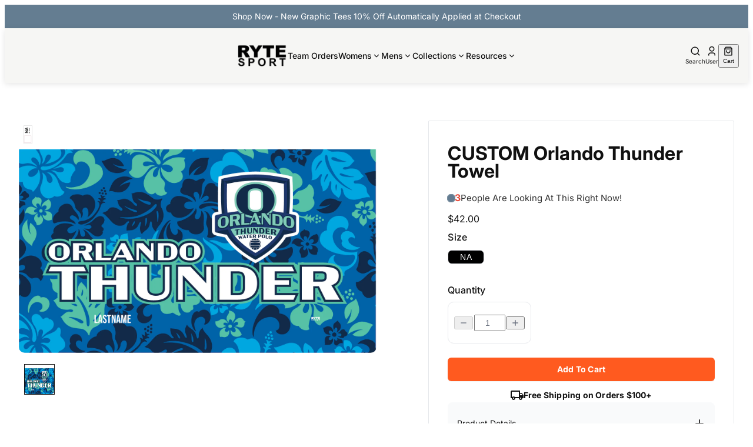

--- FILE ---
content_type: text/html; charset=utf-8
request_url: https://rytesport.com/products/custom-orlando-thunder-towel
body_size: 62444
content:
<!doctype html>
<html lang="en">
  <head>
    
    

<style data-shopify>
  @font-face {
  font-family: Inter;
  font-weight: 400;
  font-style: normal;
  font-display: swap;
  src: url("//rytesport.com/cdn/fonts/inter/inter_n4.b2a3f24c19b4de56e8871f609e73ca7f6d2e2bb9.woff2") format("woff2"),
       url("//rytesport.com/cdn/fonts/inter/inter_n4.af8052d517e0c9ffac7b814872cecc27ae1fa132.woff") format("woff");
}

  @font-face {
  font-family: Inter;
  font-weight: 700;
  font-style: normal;
  font-display: swap;
  src: url("//rytesport.com/cdn/fonts/inter/inter_n7.02711e6b374660cfc7915d1afc1c204e633421e4.woff2") format("woff2"),
       url("//rytesport.com/cdn/fonts/inter/inter_n7.6dab87426f6b8813070abd79972ceaf2f8d3b012.woff") format("woff");
}

  @font-face {
  font-family: Inter;
  font-weight: 400;
  font-style: italic;
  font-display: swap;
  src: url("//rytesport.com/cdn/fonts/inter/inter_i4.feae1981dda792ab80d117249d9c7e0f1017e5b3.woff2") format("woff2"),
       url("//rytesport.com/cdn/fonts/inter/inter_i4.62773b7113d5e5f02c71486623cf828884c85c6e.woff") format("woff");
}

  @font-face {
  font-family: Inter;
  font-weight: 700;
  font-style: italic;
  font-display: swap;
  src: url("//rytesport.com/cdn/fonts/inter/inter_i7.b377bcd4cc0f160622a22d638ae7e2cd9b86ea4c.woff2") format("woff2"),
       url("//rytesport.com/cdn/fonts/inter/inter_i7.7c69a6a34e3bb44fcf6f975857e13b9a9b25beb4.woff") format("woff");
}


  @font-face {
  font-family: Inter;
  font-weight: 500;
  font-style: normal;
  font-display: swap;
  src: url("//rytesport.com/cdn/fonts/inter/inter_n5.d7101d5e168594dd06f56f290dd759fba5431d97.woff2") format("woff2"),
       url("//rytesport.com/cdn/fonts/inter/inter_n5.5332a76bbd27da00474c136abb1ca3cbbf259068.woff") format("woff");
}

  @font-face {
  font-family: Inter;
  font-weight: 700;
  font-style: normal;
  font-display: swap;
  src: url("//rytesport.com/cdn/fonts/inter/inter_n7.02711e6b374660cfc7915d1afc1c204e633421e4.woff2") format("woff2"),
       url("//rytesport.com/cdn/fonts/inter/inter_n7.6dab87426f6b8813070abd79972ceaf2f8d3b012.woff") format("woff");
}

  @font-face {
  font-family: Inter;
  font-weight: 500;
  font-style: italic;
  font-display: swap;
  src: url("//rytesport.com/cdn/fonts/inter/inter_i5.4474f48e6ab2b1e01aa2b6d942dd27fa24f2d99f.woff2") format("woff2"),
       url("//rytesport.com/cdn/fonts/inter/inter_i5.493dbd6ee8e49f4ad722ebb68d92f201af2c2f56.woff") format("woff");
}

  @font-face {
  font-family: Inter;
  font-weight: 700;
  font-style: italic;
  font-display: swap;
  src: url("//rytesport.com/cdn/fonts/inter/inter_i7.b377bcd4cc0f160622a22d638ae7e2cd9b86ea4c.woff2") format("woff2"),
       url("//rytesport.com/cdn/fonts/inter/inter_i7.7c69a6a34e3bb44fcf6f975857e13b9a9b25beb4.woff") format("woff");
}


  @font-face {
  font-family: Inter;
  font-weight: 700;
  font-style: normal;
  font-display: swap;
  src: url("//rytesport.com/cdn/fonts/inter/inter_n7.02711e6b374660cfc7915d1afc1c204e633421e4.woff2") format("woff2"),
       url("//rytesport.com/cdn/fonts/inter/inter_n7.6dab87426f6b8813070abd79972ceaf2f8d3b012.woff") format("woff");
}

  @font-face {
  font-family: Inter;
  font-weight: 700;
  font-style: normal;
  font-display: swap;
  src: url("//rytesport.com/cdn/fonts/inter/inter_n7.02711e6b374660cfc7915d1afc1c204e633421e4.woff2") format("woff2"),
       url("//rytesport.com/cdn/fonts/inter/inter_n7.6dab87426f6b8813070abd79972ceaf2f8d3b012.woff") format("woff");
}

  @font-face {
  font-family: Inter;
  font-weight: 700;
  font-style: italic;
  font-display: swap;
  src: url("//rytesport.com/cdn/fonts/inter/inter_i7.b377bcd4cc0f160622a22d638ae7e2cd9b86ea4c.woff2") format("woff2"),
       url("//rytesport.com/cdn/fonts/inter/inter_i7.7c69a6a34e3bb44fcf6f975857e13b9a9b25beb4.woff") format("woff");
}

  @font-face {
  font-family: Inter;
  font-weight: 700;
  font-style: italic;
  font-display: swap;
  src: url("//rytesport.com/cdn/fonts/inter/inter_i7.b377bcd4cc0f160622a22d638ae7e2cd9b86ea4c.woff2") format("woff2"),
       url("//rytesport.com/cdn/fonts/inter/inter_i7.7c69a6a34e3bb44fcf6f975857e13b9a9b25beb4.woff") format("woff");
}


  @font-face {
  font-family: "Crimson Text";
  font-weight: 400;
  font-style: normal;
  font-display: swap;
  src: url("//rytesport.com/cdn/fonts/crimson_text/crimsontext_n4.a9a5f5ab47c6f5346e7cd274511a5d08c59fb906.woff2") format("woff2"),
       url("//rytesport.com/cdn/fonts/crimson_text/crimsontext_n4.e89f2f0678223181d995b90850b6894b928b2f96.woff") format("woff");
}

  @font-face {
  font-family: "Crimson Text";
  font-weight: 700;
  font-style: normal;
  font-display: swap;
  src: url("//rytesport.com/cdn/fonts/crimson_text/crimsontext_n7.5076cbe6a44b52f4358c84024d5c6b6585f79aea.woff2") format("woff2"),
       url("//rytesport.com/cdn/fonts/crimson_text/crimsontext_n7.8f5260d5ac57189dddbd2e97988d8f2e202b595b.woff") format("woff");
}

  @font-face {
  font-family: "Crimson Text";
  font-weight: 400;
  font-style: italic;
  font-display: swap;
  src: url("//rytesport.com/cdn/fonts/crimson_text/crimsontext_i4.ea961043037945875bf37df9b6f6bf968be445ba.woff2") format("woff2"),
       url("//rytesport.com/cdn/fonts/crimson_text/crimsontext_i4.7938dd4c556b9b9430c9ff6e18ae066c8e9db49b.woff") format("woff");
}

  @font-face {
  font-family: "Crimson Text";
  font-weight: 700;
  font-style: italic;
  font-display: swap;
  src: url("//rytesport.com/cdn/fonts/crimson_text/crimsontext_i7.59b5c9ce57c35b127dcd012fffb521c55608d985.woff2") format("woff2"),
       url("//rytesport.com/cdn/fonts/crimson_text/crimsontext_i7.17faaee45ed99fd118ae07fca5c33c7a095bcb6d.woff") format("woff");
}


  :root {
    /* Font Families */
    --font-body--family: Inter, sans-serif;
    --font-body--style: normal;
    --font-body--weight: 400;
    --font-subheading--family: Inter, sans-serif;
    --font-subheading--style: normal;
    --font-subheading--weight: 500;
    --font-heading--family: Inter, sans-serif;
    --font-heading--style: normal;
    --font-heading--weight: 700;
    --font-accent--family: "Crimson Text", serif;
    --font-accent--style: normal;
    --font-accent--weight: 400;

    /* Page Layout */
    --page-width: 110rem;
    --page-padding: 0px;

    /* Header */
    --header-border-thickness: 0px;

    /* Button */
    --button-font-family: var(--font-body--family);
    --button-font-weight: 500;
    --button-text-case: normal;
    --button-border-radius: 0.25rem;

    /* Primary Button */
    --primary-button-border-thickness: 0px;

    /* Secondary Button */
    --secondary-button-border-thickness: 0px;

    /* Input */
    --input-border-thickness: 1px;
    --input-border-radius: 0.5rem;

    /* Accordion */
    --accordion-border-thickness: 1px;
    --accordion-border-radius: 0.5rem;

    /* Popover */
    --popover-border-thickness: 1px;
    --popover-border-radius: 0.5rem;

    /* Sheet Menu */
    --sheet-menu-width: 100%;
    --sheet-menu-border-thickness: 1px;

    /* Image */
    --image-border-thickness: 0px;
    --image-border-radius: 0.5rem;

    /* Sidebar */
    --sidebar-border-thickness: 0px;
    --sidebar-border-radius: 0.5rem;

    /* Pagination */
    --pagination-nav-border-thickness: 0px;
    --pagination-nav-border-radius: px;

    /* Article */
    --article-border-thickness: 0px;
    --article-border-radius: 0.5rem;

    /* Colors */
    --color-background: #ffffff;
    --color-foreground: #111111;

    /* Header */
    --color-header-background: #f6f6f4;
    --color-header-foreground: #111111;

    /* Card */
    --color-card-background: #ffffff;
    --color-card-foreground: #0a0a0a;

    /* Popover */
    --color-popover-background: #ffffff;
    --color-popover-foreground: #0a0a0a;
    --color-popover-hover-background: #ffffff;
    --color-popover-hover-foreground: #0a0a0a;

    /* Muted */
    --color-muted-background: #f5f5f5;
    --color-muted-foreground: #737373;

    /* Accent */
    --color-accent-background: #ff3b30;
    --color-accent-foreground: #ffffff;

    /* Primary */
    --color-primary-background: #ff5a1f;
    --color-primary-foreground: #FFFFFF;
    --color-primary-hover-background: #ff5a1f;
    --color-primary-hover-foreground: #FFFFFF;

    /* Secondary */
    --color-secondary-background: #f5f5f5;
    --color-secondary-foreground: #171717;
    --color-secondary-hover-background: #e5e5e5;
    --color-secondary-hover-foreground: #171717;

    /* Outline */
    --color-outline-foreground: #ffffff;
    --color-outline-hover-background: #e5e5e5;
    --color-outline-hover-foreground: #171717;

    /* Destructive */
    --color-destructive-background: #e7000b;
    --color-destructive-foreground: #ffffff;

    /* Price */
    --color-price-background: #ffffff;
    --color-price-foreground: #FF3B30;

    /* Start Rating */
    --color-star-rating-foreground: #facc15;

    /* Accordion */
    --color-accordion-background: #f5f5f5;
    --color-accordion-foreground: #171717;

    /* Sidebar */
    --color-sidebar-background: #F9FAFB;
    --color-sidebar-foreground: #111111;

    /* Pagination */
    --color-pagination-nav-background: #647d91;
    --color-pagination-nav-foreground: #ffffff;
    --color-pagination-nav-hover-background: #647d91;
    --color-pagination-nav-hover-foreground: #ffffff;

    /* Article */
    --color-article-background: #ffffff;
    --color-article-foreground: #000000;
    --color-article-link-foreground: #3b82f6;

    /* badge */
    --color-badge-background: #B32A22;
    --color-badge-foreground: #ffffff;

    /* variants */
    --color-variants-background: #000;
    --color-variant-foreground: #fff;

    --color-border: #E5E7EB;
    --color-input: #e5e5e5;
    --color-ring: #a1a1a1;
  }
</style>


    
      <link rel="icon" type="image/png" href="//rytesport.com/cdn/shop/files/logo_32x32.webp?v=1755268456">
    

    
    <link rel="stylesheet" href="https://cdn.jsdelivr.net/npm/swiper@11/swiper-bundle.min.css">
    <script src="https://cdn.jsdelivr.net/npm/swiper@11/swiper-bundle.min.js"></script>

    
    <link href="//rytesport.com/cdn/shop/t/23/assets/critical.css?v=18311045764410786841758081285" rel="stylesheet" type="text/css" media="all" />

    <link href="//rytesport.com/cdn/shop/t/23/assets/globals.css?v=8651297246384553461755171421" rel="stylesheet" type="text/css" media="all" />
    <link href="//rytesport.com/cdn/shop/t/23/assets/dropdown-menu.css?v=182063593656716564881755171421" rel="stylesheet" type="text/css" media="all" />
    <link href="//rytesport.com/cdn/shop/t/23/assets/sheet-menu.css?v=181718463228747596101755171422" rel="stylesheet" type="text/css" media="all" />
    <link href="//rytesport.com/cdn/shop/t/23/assets/accordion-panel.css?v=92897040432729709101755171421" rel="stylesheet" type="text/css" media="all" />
    <link href="//rytesport.com/cdn/shop/t/23/assets/popup-dialog.css?v=127590826239551353501755171421" rel="stylesheet" type="text/css" media="all" />
    <link href="//rytesport.com/cdn/shop/t/23/assets/input.css?v=4920647105565402901755171421" rel="stylesheet" type="text/css" media="all" />

    
    <meta name="p:domain_verify" content="7169a1c4e5ce0d0cdb102c7a6c1dde22">
<meta charset="utf-8">
<meta http-equiv="X-UA-Compatible" content="IE=edge">
<meta name="HandheldFriendly" content="True">
<meta name="MobileOptimized" content="320">
<meta name="viewport" content="width=device-width,initial-scale=1">
<meta name="robots" content="index,follow">

<meta
  property="og:site_name"
  content="RYTE Sport"
>
<meta
  property="og:url"
  content="https://rytesport.com/products/custom-orlando-thunder-towel"
>
<meta
  property="og:title"
  content="CUSTOM Orlando Thunder Towel"
>
<meta
  property="og:type"
  content="product"
>
<meta
  property="og:description"
  content="CUSTOM Orlando Thunder Towel"
><meta
    property="og:image"
    content="http://rytesport.com/cdn/shop/products/9fd95ffb-5972-4cf1-956f-feacdb16a4b4-Orlando-Thunder-towel-22-v2.png?v=1648580517"
  >
  <meta
    property="og:image:secure_url"
    content="https://rytesport.com/cdn/shop/products/9fd95ffb-5972-4cf1-956f-feacdb16a4b4-Orlando-Thunder-towel-22-v2.png?v=1648580517"
  >
  <meta
    property="og:image:width"
    content="1542"
  >
  <meta
    property="og:image:height"
    content="1000"
  ><script type="application/ld+json">
    {"@context":"http:\/\/schema.org\/","@id":"\/products\/custom-orlando-thunder-towel#product","@type":"ProductGroup","brand":{"@type":"Brand","name":"RYTE Sport"},"category":"SUB","description":"CUSTOM Orlando Thunder Towel","hasVariant":[{"@id":"\/products\/custom-orlando-thunder-towel?variant=42632964768003#variant","@type":"Product","image":"https:\/\/rytesport.com\/cdn\/shop\/products\/9fd95ffb-5972-4cf1-956f-feacdb16a4b4-Orlando-Thunder-towel-22-v2.png?v=1648580517\u0026width=1920","name":"CUSTOM Orlando Thunder Towel - NA","offers":{"@id":"\/products\/custom-orlando-thunder-towel?variant=42632964768003#offer","@type":"Offer","availability":"http:\/\/schema.org\/InStock","price":"42.00","priceCurrency":"USD","url":"https:\/\/rytesport.com\/products\/custom-orlando-thunder-towel?variant=42632964768003"},"sku":"SUB-91-CUSTOMOrlandoThunder-WHITE-NA"}],"name":"CUSTOM Orlando Thunder Towel","productGroupID":"7640820482307","url":"https:\/\/rytesport.com\/products\/custom-orlando-thunder-towel"}
  </script>

  <meta
    property="og:price:amount"
    content="42.00"
  >
  <meta
    property="og:price:currency"
    content="USD"
  ><meta
  name="twitter:card"
  content="summary_large_image"
>
<meta
  name="twitter:title"
  content="CUSTOM Orlando Thunder Towel"
>
<meta
  name="twitter:description"
  content="CUSTOM Orlando Thunder Towel"
>

<title>
  CUSTOM Orlando Thunder Towel &ndash; RYTE Sport</title>

<link
  rel="canonical"
  href="https://rytesport.com/products/custom-orlando-thunder-towel"
>


  <meta
    name="description"
    content="CUSTOM Orlando Thunder Towel"
  >














  
  
  
    <meta name="robots" content="allow">
  


    <!-- Microsoft Clarity Tracking Code -->
    <script type="text/javascript">
    (function(c,l,a,r,i,t,y){
        c[a]=c[a]||function(){(c[a].q=c[a].q||[]).push(arguments)};
        t=l.createElement(r);t.async=1;t.src="https://www.clarity.ms/tag/"+i;
        y=l.getElementsByTagName(r)[0];y.parentNode.insertBefore(t,y);
    })(window, document, "clarity", "script", "s5weg08pes");
    </script>

    <script>window.performance && window.performance.mark && window.performance.mark('shopify.content_for_header.start');</script><meta name="facebook-domain-verification" content="2yxjrhtis77m6vaj74ss5g56d1pe0i">
<meta name="google-site-verification" content="dl2H2ce8pjYsqVbf9OX0dFaoy6_PoTJFgLmQa_u28ug">
<meta id="shopify-digital-wallet" name="shopify-digital-wallet" content="/27941048/digital_wallets/dialog">
<meta name="shopify-checkout-api-token" content="bb80733d22547760bffe124c9a80aa54">
<meta id="in-context-paypal-metadata" data-shop-id="27941048" data-venmo-supported="true" data-environment="production" data-locale="en_US" data-paypal-v4="true" data-currency="USD">
<link rel="alternate" type="application/json+oembed" href="https://rytesport.com/products/custom-orlando-thunder-towel.oembed">
<script async="async" src="/checkouts/internal/preloads.js?locale=en-US"></script>
<link rel="preconnect" href="https://shop.app" crossorigin="anonymous">
<script async="async" src="https://shop.app/checkouts/internal/preloads.js?locale=en-US&shop_id=27941048" crossorigin="anonymous"></script>
<script id="apple-pay-shop-capabilities" type="application/json">{"shopId":27941048,"countryCode":"US","currencyCode":"USD","merchantCapabilities":["supports3DS"],"merchantId":"gid:\/\/shopify\/Shop\/27941048","merchantName":"RYTE Sport","requiredBillingContactFields":["postalAddress","email"],"requiredShippingContactFields":["postalAddress","email"],"shippingType":"shipping","supportedNetworks":["visa","masterCard","amex","discover","elo","jcb"],"total":{"type":"pending","label":"RYTE Sport","amount":"1.00"},"shopifyPaymentsEnabled":true,"supportsSubscriptions":true}</script>
<script id="shopify-features" type="application/json">{"accessToken":"bb80733d22547760bffe124c9a80aa54","betas":["rich-media-storefront-analytics"],"domain":"rytesport.com","predictiveSearch":true,"shopId":27941048,"locale":"en"}</script>
<script>var Shopify = Shopify || {};
Shopify.shop = "ryte-sports.myshopify.com";
Shopify.locale = "en";
Shopify.currency = {"active":"USD","rate":"1.0"};
Shopify.country = "US";
Shopify.theme = {"name":"GW | RYTE Sport - Latest Draft","id":153299910915,"schema_name":"Skeleton","schema_version":"0.1.0","theme_store_id":null,"role":"main"};
Shopify.theme.handle = "null";
Shopify.theme.style = {"id":null,"handle":null};
Shopify.cdnHost = "rytesport.com/cdn";
Shopify.routes = Shopify.routes || {};
Shopify.routes.root = "/";</script>
<script type="module">!function(o){(o.Shopify=o.Shopify||{}).modules=!0}(window);</script>
<script>!function(o){function n(){var o=[];function n(){o.push(Array.prototype.slice.apply(arguments))}return n.q=o,n}var t=o.Shopify=o.Shopify||{};t.loadFeatures=n(),t.autoloadFeatures=n()}(window);</script>
<script>
  window.ShopifyPay = window.ShopifyPay || {};
  window.ShopifyPay.apiHost = "shop.app\/pay";
  window.ShopifyPay.redirectState = null;
</script>
<script id="shop-js-analytics" type="application/json">{"pageType":"product"}</script>
<script defer="defer" async type="module" src="//rytesport.com/cdn/shopifycloud/shop-js/modules/v2/client.init-shop-cart-sync_D0dqhulL.en.esm.js"></script>
<script defer="defer" async type="module" src="//rytesport.com/cdn/shopifycloud/shop-js/modules/v2/chunk.common_CpVO7qML.esm.js"></script>
<script type="module">
  await import("//rytesport.com/cdn/shopifycloud/shop-js/modules/v2/client.init-shop-cart-sync_D0dqhulL.en.esm.js");
await import("//rytesport.com/cdn/shopifycloud/shop-js/modules/v2/chunk.common_CpVO7qML.esm.js");

  window.Shopify.SignInWithShop?.initShopCartSync?.({"fedCMEnabled":true,"windoidEnabled":true});

</script>
<script>
  window.Shopify = window.Shopify || {};
  if (!window.Shopify.featureAssets) window.Shopify.featureAssets = {};
  window.Shopify.featureAssets['shop-js'] = {"shop-cart-sync":["modules/v2/client.shop-cart-sync_D9bwt38V.en.esm.js","modules/v2/chunk.common_CpVO7qML.esm.js"],"init-fed-cm":["modules/v2/client.init-fed-cm_BJ8NPuHe.en.esm.js","modules/v2/chunk.common_CpVO7qML.esm.js"],"init-shop-email-lookup-coordinator":["modules/v2/client.init-shop-email-lookup-coordinator_pVrP2-kG.en.esm.js","modules/v2/chunk.common_CpVO7qML.esm.js"],"shop-cash-offers":["modules/v2/client.shop-cash-offers_CNh7FWN-.en.esm.js","modules/v2/chunk.common_CpVO7qML.esm.js","modules/v2/chunk.modal_DKF6x0Jh.esm.js"],"init-shop-cart-sync":["modules/v2/client.init-shop-cart-sync_D0dqhulL.en.esm.js","modules/v2/chunk.common_CpVO7qML.esm.js"],"init-windoid":["modules/v2/client.init-windoid_DaoAelzT.en.esm.js","modules/v2/chunk.common_CpVO7qML.esm.js"],"shop-toast-manager":["modules/v2/client.shop-toast-manager_1DND8Tac.en.esm.js","modules/v2/chunk.common_CpVO7qML.esm.js"],"pay-button":["modules/v2/client.pay-button_CFeQi1r6.en.esm.js","modules/v2/chunk.common_CpVO7qML.esm.js"],"shop-button":["modules/v2/client.shop-button_Ca94MDdQ.en.esm.js","modules/v2/chunk.common_CpVO7qML.esm.js"],"shop-login-button":["modules/v2/client.shop-login-button_DPYNfp1Z.en.esm.js","modules/v2/chunk.common_CpVO7qML.esm.js","modules/v2/chunk.modal_DKF6x0Jh.esm.js"],"avatar":["modules/v2/client.avatar_BTnouDA3.en.esm.js"],"shop-follow-button":["modules/v2/client.shop-follow-button_BMKh4nJE.en.esm.js","modules/v2/chunk.common_CpVO7qML.esm.js","modules/v2/chunk.modal_DKF6x0Jh.esm.js"],"init-customer-accounts-sign-up":["modules/v2/client.init-customer-accounts-sign-up_CJXi5kRN.en.esm.js","modules/v2/client.shop-login-button_DPYNfp1Z.en.esm.js","modules/v2/chunk.common_CpVO7qML.esm.js","modules/v2/chunk.modal_DKF6x0Jh.esm.js"],"init-shop-for-new-customer-accounts":["modules/v2/client.init-shop-for-new-customer-accounts_BoBxkgWu.en.esm.js","modules/v2/client.shop-login-button_DPYNfp1Z.en.esm.js","modules/v2/chunk.common_CpVO7qML.esm.js","modules/v2/chunk.modal_DKF6x0Jh.esm.js"],"init-customer-accounts":["modules/v2/client.init-customer-accounts_DCuDTzpR.en.esm.js","modules/v2/client.shop-login-button_DPYNfp1Z.en.esm.js","modules/v2/chunk.common_CpVO7qML.esm.js","modules/v2/chunk.modal_DKF6x0Jh.esm.js"],"checkout-modal":["modules/v2/client.checkout-modal_U_3e4VxF.en.esm.js","modules/v2/chunk.common_CpVO7qML.esm.js","modules/v2/chunk.modal_DKF6x0Jh.esm.js"],"lead-capture":["modules/v2/client.lead-capture_DEgn0Z8u.en.esm.js","modules/v2/chunk.common_CpVO7qML.esm.js","modules/v2/chunk.modal_DKF6x0Jh.esm.js"],"shop-login":["modules/v2/client.shop-login_CoM5QKZ_.en.esm.js","modules/v2/chunk.common_CpVO7qML.esm.js","modules/v2/chunk.modal_DKF6x0Jh.esm.js"],"payment-terms":["modules/v2/client.payment-terms_BmrqWn8r.en.esm.js","modules/v2/chunk.common_CpVO7qML.esm.js","modules/v2/chunk.modal_DKF6x0Jh.esm.js"]};
</script>
<script>(function() {
  var isLoaded = false;
  function asyncLoad() {
    if (isLoaded) return;
    isLoaded = true;
    var urls = ["https:\/\/s3.amazonaws.com\/verge-shopify\/verge-json-ld.js?shop=ryte-sports.myshopify.com","https:\/\/formbuilder.hulkapps.com\/skeletopapp.js?shop=ryte-sports.myshopify.com","\/\/shopify.privy.com\/widget.js?shop=ryte-sports.myshopify.com"];
    for (var i = 0; i < urls.length; i++) {
      var s = document.createElement('script');
      s.type = 'text/javascript';
      s.async = true;
      s.src = urls[i];
      var x = document.getElementsByTagName('script')[0];
      x.parentNode.insertBefore(s, x);
    }
  };
  if(window.attachEvent) {
    window.attachEvent('onload', asyncLoad);
  } else {
    window.addEventListener('load', asyncLoad, false);
  }
})();</script>
<script id="__st">var __st={"a":27941048,"offset":-28800,"reqid":"a082a0f7-af61-48ce-81d8-861ee739afc2-1764188127","pageurl":"rytesport.com\/products\/custom-orlando-thunder-towel","u":"c6b67e672363","p":"product","rtyp":"product","rid":7640820482307};</script>
<script>window.ShopifyPaypalV4VisibilityTracking = true;</script>
<script id="captcha-bootstrap">!function(){'use strict';const t='contact',e='account',n='new_comment',o=[[t,t],['blogs',n],['comments',n],[t,'customer']],c=[[e,'customer_login'],[e,'guest_login'],[e,'recover_customer_password'],[e,'create_customer']],r=t=>t.map((([t,e])=>`form[action*='/${t}']:not([data-nocaptcha='true']) input[name='form_type'][value='${e}']`)).join(','),a=t=>()=>t?[...document.querySelectorAll(t)].map((t=>t.form)):[];function s(){const t=[...o],e=r(t);return a(e)}const i='password',u='form_key',d=['recaptcha-v3-token','g-recaptcha-response','h-captcha-response',i],f=()=>{try{return window.sessionStorage}catch{return}},m='__shopify_v',_=t=>t.elements[u];function p(t,e,n=!1){try{const o=window.sessionStorage,c=JSON.parse(o.getItem(e)),{data:r}=function(t){const{data:e,action:n}=t;return t[m]||n?{data:e,action:n}:{data:t,action:n}}(c);for(const[e,n]of Object.entries(r))t.elements[e]&&(t.elements[e].value=n);n&&o.removeItem(e)}catch(o){console.error('form repopulation failed',{error:o})}}const l='form_type',E='cptcha';function T(t){t.dataset[E]=!0}const w=window,h=w.document,L='Shopify',v='ce_forms',y='captcha';let A=!1;((t,e)=>{const n=(g='f06e6c50-85a8-45c8-87d0-21a2b65856fe',I='https://cdn.shopify.com/shopifycloud/storefront-forms-hcaptcha/ce_storefront_forms_captcha_hcaptcha.v1.5.2.iife.js',D={infoText:'Protected by hCaptcha',privacyText:'Privacy',termsText:'Terms'},(t,e,n)=>{const o=w[L][v],c=o.bindForm;if(c)return c(t,g,e,D).then(n);var r;o.q.push([[t,g,e,D],n]),r=I,A||(h.body.append(Object.assign(h.createElement('script'),{id:'captcha-provider',async:!0,src:r})),A=!0)});var g,I,D;w[L]=w[L]||{},w[L][v]=w[L][v]||{},w[L][v].q=[],w[L][y]=w[L][y]||{},w[L][y].protect=function(t,e){n(t,void 0,e),T(t)},Object.freeze(w[L][y]),function(t,e,n,w,h,L){const[v,y,A,g]=function(t,e,n){const i=e?o:[],u=t?c:[],d=[...i,...u],f=r(d),m=r(i),_=r(d.filter((([t,e])=>n.includes(e))));return[a(f),a(m),a(_),s()]}(w,h,L),I=t=>{const e=t.target;return e instanceof HTMLFormElement?e:e&&e.form},D=t=>v().includes(t);t.addEventListener('submit',(t=>{const e=I(t);if(!e)return;const n=D(e)&&!e.dataset.hcaptchaBound&&!e.dataset.recaptchaBound,o=_(e),c=g().includes(e)&&(!o||!o.value);(n||c)&&t.preventDefault(),c&&!n&&(function(t){try{if(!f())return;!function(t){const e=f();if(!e)return;const n=_(t);if(!n)return;const o=n.value;o&&e.removeItem(o)}(t);const e=Array.from(Array(32),(()=>Math.random().toString(36)[2])).join('');!function(t,e){_(t)||t.append(Object.assign(document.createElement('input'),{type:'hidden',name:u})),t.elements[u].value=e}(t,e),function(t,e){const n=f();if(!n)return;const o=[...t.querySelectorAll(`input[type='${i}']`)].map((({name:t})=>t)),c=[...d,...o],r={};for(const[a,s]of new FormData(t).entries())c.includes(a)||(r[a]=s);n.setItem(e,JSON.stringify({[m]:1,action:t.action,data:r}))}(t,e)}catch(e){console.error('failed to persist form',e)}}(e),e.submit())}));const S=(t,e)=>{t&&!t.dataset[E]&&(n(t,e.some((e=>e===t))),T(t))};for(const o of['focusin','change'])t.addEventListener(o,(t=>{const e=I(t);D(e)&&S(e,y())}));const B=e.get('form_key'),M=e.get(l),P=B&&M;t.addEventListener('DOMContentLoaded',(()=>{const t=y();if(P)for(const e of t)e.elements[l].value===M&&p(e,B);[...new Set([...A(),...v().filter((t=>'true'===t.dataset.shopifyCaptcha))])].forEach((e=>S(e,t)))}))}(h,new URLSearchParams(w.location.search),n,t,e,['guest_login'])})(!0,!0)}();</script>
<script integrity="sha256-52AcMU7V7pcBOXWImdc/TAGTFKeNjmkeM1Pvks/DTgc=" data-source-attribution="shopify.loadfeatures" defer="defer" src="//rytesport.com/cdn/shopifycloud/storefront/assets/storefront/load_feature-81c60534.js" crossorigin="anonymous"></script>
<script crossorigin="anonymous" defer="defer" src="//rytesport.com/cdn/shopifycloud/storefront/assets/shopify_pay/storefront-65b4c6d7.js?v=20250812"></script>
<script data-source-attribution="shopify.dynamic_checkout.dynamic.init">var Shopify=Shopify||{};Shopify.PaymentButton=Shopify.PaymentButton||{isStorefrontPortableWallets:!0,init:function(){window.Shopify.PaymentButton.init=function(){};var t=document.createElement("script");t.src="https://rytesport.com/cdn/shopifycloud/portable-wallets/latest/portable-wallets.en.js",t.type="module",document.head.appendChild(t)}};
</script>
<script data-source-attribution="shopify.dynamic_checkout.buyer_consent">
  function portableWalletsHideBuyerConsent(e){var t=document.getElementById("shopify-buyer-consent"),n=document.getElementById("shopify-subscription-policy-button");t&&n&&(t.classList.add("hidden"),t.setAttribute("aria-hidden","true"),n.removeEventListener("click",e))}function portableWalletsShowBuyerConsent(e){var t=document.getElementById("shopify-buyer-consent"),n=document.getElementById("shopify-subscription-policy-button");t&&n&&(t.classList.remove("hidden"),t.removeAttribute("aria-hidden"),n.addEventListener("click",e))}window.Shopify?.PaymentButton&&(window.Shopify.PaymentButton.hideBuyerConsent=portableWalletsHideBuyerConsent,window.Shopify.PaymentButton.showBuyerConsent=portableWalletsShowBuyerConsent);
</script>
<script data-source-attribution="shopify.dynamic_checkout.cart.bootstrap">document.addEventListener("DOMContentLoaded",(function(){function t(){return document.querySelector("shopify-accelerated-checkout-cart, shopify-accelerated-checkout")}if(t())Shopify.PaymentButton.init();else{new MutationObserver((function(e,n){t()&&(Shopify.PaymentButton.init(),n.disconnect())})).observe(document.body,{childList:!0,subtree:!0})}}));
</script>
<script id='scb4127' type='text/javascript' async='' src='https://rytesport.com/cdn/shopifycloud/privacy-banner/storefront-banner.js'></script><link id="shopify-accelerated-checkout-styles" rel="stylesheet" media="screen" href="https://rytesport.com/cdn/shopifycloud/portable-wallets/latest/accelerated-checkout-backwards-compat.css" crossorigin="anonymous">
<style id="shopify-accelerated-checkout-cart">
        #shopify-buyer-consent {
  margin-top: 1em;
  display: inline-block;
  width: 100%;
}

#shopify-buyer-consent.hidden {
  display: none;
}

#shopify-subscription-policy-button {
  background: none;
  border: none;
  padding: 0;
  text-decoration: underline;
  font-size: inherit;
  cursor: pointer;
}

#shopify-subscription-policy-button::before {
  box-shadow: none;
}

      </style>
<link rel="stylesheet" media="screen" href="//rytesport.com/cdn/shop/t/23/compiled_assets/styles.css?4186">
<script id="sections-script" data-sections="image-content-pdp" defer="defer" src="//rytesport.com/cdn/shop/t/23/compiled_assets/scripts.js?4186"></script>
<script>window.performance && window.performance.mark && window.performance.mark('shopify.content_for_header.end');</script>
  <!-- BEGIN app block: shopify://apps/candy-rack/blocks/head/cb9c657f-334f-4905-80c2-f69cca01460c --><script src="https://candyrack.ds-cdn.com/static/main.js?shop=ryte-sports.myshopify.com" async></script>


  <!-- BEGIN app snippet: inject-slider-cart --><div id="candyrack-slider-cart"></div>









<script>

  const STOREFRONT_API_VERSION = '2025-10';

  const fetchSlideCartOffers = async (storefrontToken) => {
    try {
      const query = `
      query GetSlideCartOffers {
        shop {
          metafield(namespace: "$app:candyrack", key: "slide_cart_offers") {
            value
          }
        }
      }
    `;

      const response = await fetch(`/api/${STOREFRONT_API_VERSION}/graphql.json`, {
        method: 'POST',
        headers: {
          'Content-Type': 'application/json',
          'X-Shopify-Storefront-Access-Token': storefrontToken
        },
        body: JSON.stringify({
          query: query
        })
      });

      const result = await response.json();

      if (result.data?.shop?.metafield?.value) {
        return JSON.parse(result.data.shop.metafield.value);
      }

      return null;
    } catch (error) {
      console.warn('Failed to fetch slide cart offers:', error);
      return null;
    }
  }

  const initializeCandyrackSliderCart = async () => {
    // Preview
    const urlParams = new URLSearchParams(window.location.search);
    const storageKey = 'candyrack-slider-cart-preview';

    if (urlParams.has('candyrack-slider-cart-preview') && urlParams.get('candyrack-slider-cart-preview') === 'true') {
      window.sessionStorage.setItem(storageKey, 'true');
    }



    window.SliderCartData = {
      currency_format: '${{amount}}',
      offers: [],
      settings: {},
      storefront_access_token: '',
      enabled: false,
      custom_wording_metaobject_id: null,
      failed: false,
      isCartPage: false,
    }

    const dataScriptTag = document.querySelector('#candyrack-slider-cart-data');
    let data = {};
    if(dataScriptTag) {
      try {
        data = dataScriptTag.textContent ? JSON.parse(dataScriptTag.textContent) : {};
        
        
        
        
        

        const isCartPage = "drawer" === "page";

        let sliderCartSettingsMetaobject = {}
        
        sliderCartSettingsMetaobject = {"empty_cart_button_label":"Continue shopping","empty_cart_title":"Your cart is empty","offer_button_label":"Add","offer_title":"Get extras for your product","primary_button_label":"Checkout","secondary_button_label":"Continue shopping","subtotal_title":"Subtotal","top_bar_title":"Cart ({{item_quantity}})","version":3};
        



        const storefrontApiToken = data?.storefront_access_token

        if(!storefrontApiToken) {
          throw new Error("Storefront API token is not set.");
        }

        const metafieldData = await fetchSlideCartOffers(storefrontApiToken) || data

        window.SliderCartData = {
          ...window.SliderCartData,
          offers: metafieldData?.offers,
          settings: {...metafieldData?.settings, ...sliderCartSettingsMetaobject},
          storefront_access_token: storefrontApiToken,
          enabled: metafieldData?.enabled,
          custom_wording_metaobject_id: metafieldData?.custom_wording_metaobject_id,
          failed: false,
          isCartPage,
        }
      } catch (error) {
        window.SliderCartData = {...window.SliderCartData, failed: true, error: error};
        console.error("Candy Rack Slider Cart failed parsing data",error);
      }
    }


    if(Object.keys(data).length === 0){
      window.SliderCartData = {...window.SliderCartData, failed: false, enabled: false};
    }

    const calculateCornerRadius = (element, value) => {
      if (value === 0) return 0;
      const radiusMap = {
        button: { 20: 4, 40: 8, 60: 12, 80: 16, 100: 99999 },
        image: { 20: 4, 40: 8, 60: 8, 80: 8, 100: 8 },
        input: { 20: 4, 40: 8, 60: 12, 80: 16, 100: 99999 }
      };
      return radiusMap[element]?.[value] || 0;
    }


    // Generate styles
    const generalStyles = `
:root {
   --cr-slider-cart-desktop-cart-width: ${window.SliderCartData.settings.desktop_cart_width}px;
   --cr-slider-cart-background-color: ${window.SliderCartData.settings.background_color};
   --cr-slider-cart-text-color: ${window.SliderCartData.settings.text_color};
   --cr-slider-cart-error-message-color: ${window.SliderCartData.settings.error_message_color};
   --cr-slider-cart-corner-radius-button: ${calculateCornerRadius("button",window.SliderCartData.settings.corner_radius)}px;
   --cr-slider-cart-corner-radius-image: ${calculateCornerRadius("image",window.SliderCartData.settings.corner_radius)}px;
   --cr-slider-cart-corner-radius-input: ${calculateCornerRadius("input",window.SliderCartData.settings.corner_radius)}px;
   --cr-slider-cart-top-bar-font-size: ${window.SliderCartData.settings.top_bar_font_size}px;
   --cr-slider-cart-image-width: ${window.SliderCartData.settings.image_width}px;
   --cr-slider-cart-empty_cart_font_size: ${window.SliderCartData.settings.empty_cart_font_size}px;
   --cr-slider-cart-product-name-font-size: ${window.SliderCartData.settings.product_name_font_size}px;
   --cr-slider-cart-variant-price-font-size: ${window.SliderCartData.settings.variant_price_font_size}px;
   --cr-slider-cart-checkout-bg-color: ${window.SliderCartData.settings.checkout_bg_color};
   --cr-slider-cart-subtotal-font-size: ${window.SliderCartData.settings.subtotal_font_size}px;
   --cr-slider-cart-primary-button-font-size: ${window.SliderCartData.settings.primary_button_font_size}px;
   --cr-slider-cart-primary-button-bg-color: ${window.SliderCartData.settings.primary_button_bg_color};
   --cr-slider-cart-primary-button-bg-hover-color: ${window.SliderCartData.settings.primary_button_bg_hover_color};
   --cr-slider-cart-primary-button-text-color: ${window.SliderCartData.settings.primary_button_text_color};
   --cr-slider-cart-primary-button-text-hover-color: ${window.SliderCartData.settings.primary_button_text_hover_color};
   --cr-slider-cart-primary-button-border-width: ${window.SliderCartData.settings.primary_button_border_width}px;
   --cr-slider-cart-primary-button-border-color: ${window.SliderCartData.settings.primary_button_border_color};
   --cr-slider-cart-primary-button-border-hover-color: ${window.SliderCartData.settings.primary_button_border_hover_color};
   --cr-slider-cart-secondary-button-bg-color: ${window.SliderCartData.settings.secondary_button_bg_color};
   --cr-slider-cart-secondary-button-bg-hover-color: ${window.SliderCartData.settings.secondary_button_bg_hover_color};
   --cr-slider-cart-secondary-button-text-color: ${window.SliderCartData.settings.secondary_button_text_color};
   --cr-slider-cart-secondary-button-text-hover-color: ${window.SliderCartData.settings.secondary_button_text_hover_color};
   --cr-slider-cart-secondary-button-border-width: ${window.SliderCartData.settings.secondary_button_border_width}px;
   --cr-slider-cart-secondary-button-border-color: ${window.SliderCartData.settings.secondary_button_border_color};
   --cr-slider-cart-secondary-button-border-hover-color: ${window.SliderCartData.settings.secondary_button_border_hover_color};
   --cr-slider-cart-secondary-button-text-link-color: ${window.SliderCartData.settings.secondary_button_text_link_color};
   --cr-slider-cart-offer-bg-color: ${window.SliderCartData.settings.offer_background_color};
   --cr-slider-cart-offers-title-font-size: ${window.SliderCartData.settings.offer_title_font_size}px;
   --cr-slider-cart-offer-subtitle-font-size: ${window.SliderCartData.settings.offer_subtitle_font_size}px;
   --cr-slider-cart-offer-badge-font-size: ${window.SliderCartData.settings.offer_badge_font_size}px;
   --cr-slider-cart-offer-image-width: ${window.SliderCartData.settings.offer_image_width}px;
   --cr-slider-cart-offer-product-name-font-size: ${window.SliderCartData.settings.offer_product_name_font_size}px;
   --cr-slider-cart-offer-price-font-size: ${window.SliderCartData.settings.offer_price_and_description_font_size}px;
   --cr-slider-cart-offer-button-font-size: ${window.SliderCartData.settings.offer_button_font_size}px;
   --cr-slider-cart-offer-button-bg-color: ${window.SliderCartData.settings.offer_button_bg_color};
   --cr-slider-cart-offer-button-bg-hover-color: ${window.SliderCartData.settings.offer_button_bg_hover_color};
   --cr-slider-cart-offer-button-text-color: ${window.SliderCartData.settings.offer_button_text_color};
   --cr-slider-cart-offer-button-text-hover-color: ${window.SliderCartData.settings.offer_button_text_hover_color};
   --cr-slider-cart-offer-button-border-width: ${window.SliderCartData.settings.offer_button_border_width}px;
   --cr-slider-cart-offer-button-border-color: ${window.SliderCartData.settings.offer_button_border_color};
   --cr-slider-cart-offer-button-border-hover-color: ${window.SliderCartData.settings.offer_button_border_hover_color};
}`;

    if (window.SliderCartData.enabled || window.sessionStorage.getItem(storageKey) === 'true') {
      const script = document.createElement('script');
      script.type = 'module';
      script.async = true;
        script.src = "https://cdn.shopify.com/extensions/019abfaa-1ea9-76e5-87a8-7d71aa1076f5/candyrack-328/assets/candyrack-slider-cart.js";

document.head.appendChild(script);

const style = document.createElement('style');
style.type = 'text/css';
style.textContent = generalStyles;
document.head.appendChild(style);

const customStyle = document.createElement('style');
customStyle.type = 'text/css';
customStyle.textContent = window.SliderCartData.settings.custom_css
document.head.appendChild(customStyle);
}
}


initializeCandyrackSliderCart()


</script>

<link rel="stylesheet" href="https://cdn.shopify.com/extensions/019abfaa-1ea9-76e5-87a8-7d71aa1076f5/candyrack-328/assets/index.css">
<!-- END app snippet -->




<!-- END app block --><!-- BEGIN app block: shopify://apps/klaviyo-email-marketing-sms/blocks/klaviyo-onsite-embed/2632fe16-c075-4321-a88b-50b567f42507 -->












  <script async src="https://static.klaviyo.com/onsite/js/VrExw3/klaviyo.js?company_id=VrExw3"></script>
  <script>!function(){if(!window.klaviyo){window._klOnsite=window._klOnsite||[];try{window.klaviyo=new Proxy({},{get:function(n,i){return"push"===i?function(){var n;(n=window._klOnsite).push.apply(n,arguments)}:function(){for(var n=arguments.length,o=new Array(n),w=0;w<n;w++)o[w]=arguments[w];var t="function"==typeof o[o.length-1]?o.pop():void 0,e=new Promise((function(n){window._klOnsite.push([i].concat(o,[function(i){t&&t(i),n(i)}]))}));return e}}})}catch(n){window.klaviyo=window.klaviyo||[],window.klaviyo.push=function(){var n;(n=window._klOnsite).push.apply(n,arguments)}}}}();</script>

  
    <script id="viewed_product">
      if (item == null) {
        var _learnq = _learnq || [];

        var MetafieldReviews = null
        var MetafieldYotpoRating = null
        var MetafieldYotpoCount = null
        var MetafieldLooxRating = null
        var MetafieldLooxCount = null
        var okendoProduct = null
        var okendoProductReviewCount = null
        var okendoProductReviewAverageValue = null
        try {
          // The following fields are used for Customer Hub recently viewed in order to add reviews.
          // This information is not part of __kla_viewed. Instead, it is part of __kla_viewed_reviewed_items
          MetafieldReviews = {};
          MetafieldYotpoRating = null
          MetafieldYotpoCount = null
          MetafieldLooxRating = null
          MetafieldLooxCount = null

          okendoProduct = null
          // If the okendo metafield is not legacy, it will error, which then requires the new json formatted data
          if (okendoProduct && 'error' in okendoProduct) {
            okendoProduct = null
          }
          okendoProductReviewCount = okendoProduct ? okendoProduct.reviewCount : null
          okendoProductReviewAverageValue = okendoProduct ? okendoProduct.reviewAverageValue : null
        } catch (error) {
          console.error('Error in Klaviyo onsite reviews tracking:', error);
        }

        var item = {
          Name: "CUSTOM Orlando Thunder Towel",
          ProductID: 7640820482307,
          Categories: ["All Products","Orlando Thunder"],
          ImageURL: "https://rytesport.com/cdn/shop/products/9fd95ffb-5972-4cf1-956f-feacdb16a4b4-Orlando-Thunder-towel-22-v2_grande.png?v=1648580517",
          URL: "https://rytesport.com/products/custom-orlando-thunder-towel",
          Brand: "RYTE Sport",
          Price: "$42.00",
          Value: "42.00",
          CompareAtPrice: "$0.00"
        };
        _learnq.push(['track', 'Viewed Product', item]);
        _learnq.push(['trackViewedItem', {
          Title: item.Name,
          ItemId: item.ProductID,
          Categories: item.Categories,
          ImageUrl: item.ImageURL,
          Url: item.URL,
          Metadata: {
            Brand: item.Brand,
            Price: item.Price,
            Value: item.Value,
            CompareAtPrice: item.CompareAtPrice
          },
          metafields:{
            reviews: MetafieldReviews,
            yotpo:{
              rating: MetafieldYotpoRating,
              count: MetafieldYotpoCount,
            },
            loox:{
              rating: MetafieldLooxRating,
              count: MetafieldLooxCount,
            },
            okendo: {
              rating: okendoProductReviewAverageValue,
              count: okendoProductReviewCount,
            }
          }
        }]);
      }
    </script>
  




  <script>
    window.klaviyoReviewsProductDesignMode = false
  </script>







<!-- END app block --><!-- BEGIN app block: shopify://apps/seoant-ai-seo/blocks/seoant-core/8e57283b-dcb0-4f7b-a947-fb5c57a0d59d -->
<!--SEOAnt Core By SEOAnt Teams, v0.1.6 START -->







    <!-- BEGIN app snippet: Product-JSON-LD --><!-- END app snippet -->


<!-- SON-LD generated By SEOAnt END -->



<!-- Start : SEOAnt BrokenLink Redirect --><script type="text/javascript">
    !function(t){var e={};function r(n){if(e[n])return e[n].exports;var o=e[n]={i:n,l:!1,exports:{}};return t[n].call(o.exports,o,o.exports,r),o.l=!0,o.exports}r.m=t,r.c=e,r.d=function(t,e,n){r.o(t,e)||Object.defineProperty(t,e,{enumerable:!0,get:n})},r.r=function(t){"undefined"!==typeof Symbol&&Symbol.toStringTag&&Object.defineProperty(t,Symbol.toStringTag,{value:"Module"}),Object.defineProperty(t,"__esModule",{value:!0})},r.t=function(t,e){if(1&e&&(t=r(t)),8&e)return t;if(4&e&&"object"===typeof t&&t&&t.__esModule)return t;var n=Object.create(null);if(r.r(n),Object.defineProperty(n,"default",{enumerable:!0,value:t}),2&e&&"string"!=typeof t)for(var o in t)r.d(n,o,function(e){return t[e]}.bind(null,o));return n},r.n=function(t){var e=t&&t.__esModule?function(){return t.default}:function(){return t};return r.d(e,"a",e),e},r.o=function(t,e){return Object.prototype.hasOwnProperty.call(t,e)},r.p="",r(r.s=11)}([function(t,e,r){"use strict";var n=r(2),o=Object.prototype.toString;function i(t){return"[object Array]"===o.call(t)}function a(t){return"undefined"===typeof t}function u(t){return null!==t&&"object"===typeof t}function s(t){return"[object Function]"===o.call(t)}function c(t,e){if(null!==t&&"undefined"!==typeof t)if("object"!==typeof t&&(t=[t]),i(t))for(var r=0,n=t.length;r<n;r++)e.call(null,t[r],r,t);else for(var o in t)Object.prototype.hasOwnProperty.call(t,o)&&e.call(null,t[o],o,t)}t.exports={isArray:i,isArrayBuffer:function(t){return"[object ArrayBuffer]"===o.call(t)},isBuffer:function(t){return null!==t&&!a(t)&&null!==t.constructor&&!a(t.constructor)&&"function"===typeof t.constructor.isBuffer&&t.constructor.isBuffer(t)},isFormData:function(t){return"undefined"!==typeof FormData&&t instanceof FormData},isArrayBufferView:function(t){return"undefined"!==typeof ArrayBuffer&&ArrayBuffer.isView?ArrayBuffer.isView(t):t&&t.buffer&&t.buffer instanceof ArrayBuffer},isString:function(t){return"string"===typeof t},isNumber:function(t){return"number"===typeof t},isObject:u,isUndefined:a,isDate:function(t){return"[object Date]"===o.call(t)},isFile:function(t){return"[object File]"===o.call(t)},isBlob:function(t){return"[object Blob]"===o.call(t)},isFunction:s,isStream:function(t){return u(t)&&s(t.pipe)},isURLSearchParams:function(t){return"undefined"!==typeof URLSearchParams&&t instanceof URLSearchParams},isStandardBrowserEnv:function(){return("undefined"===typeof navigator||"ReactNative"!==navigator.product&&"NativeScript"!==navigator.product&&"NS"!==navigator.product)&&("undefined"!==typeof window&&"undefined"!==typeof document)},forEach:c,merge:function t(){var e={};function r(r,n){"object"===typeof e[n]&&"object"===typeof r?e[n]=t(e[n],r):e[n]=r}for(var n=0,o=arguments.length;n<o;n++)c(arguments[n],r);return e},deepMerge:function t(){var e={};function r(r,n){"object"===typeof e[n]&&"object"===typeof r?e[n]=t(e[n],r):e[n]="object"===typeof r?t({},r):r}for(var n=0,o=arguments.length;n<o;n++)c(arguments[n],r);return e},extend:function(t,e,r){return c(e,(function(e,o){t[o]=r&&"function"===typeof e?n(e,r):e})),t},trim:function(t){return t.replace(/^\s*/,"").replace(/\s*$/,"")}}},function(t,e,r){t.exports=r(12)},function(t,e,r){"use strict";t.exports=function(t,e){return function(){for(var r=new Array(arguments.length),n=0;n<r.length;n++)r[n]=arguments[n];return t.apply(e,r)}}},function(t,e,r){"use strict";var n=r(0);function o(t){return encodeURIComponent(t).replace(/%40/gi,"@").replace(/%3A/gi,":").replace(/%24/g,"$").replace(/%2C/gi,",").replace(/%20/g,"+").replace(/%5B/gi,"[").replace(/%5D/gi,"]")}t.exports=function(t,e,r){if(!e)return t;var i;if(r)i=r(e);else if(n.isURLSearchParams(e))i=e.toString();else{var a=[];n.forEach(e,(function(t,e){null!==t&&"undefined"!==typeof t&&(n.isArray(t)?e+="[]":t=[t],n.forEach(t,(function(t){n.isDate(t)?t=t.toISOString():n.isObject(t)&&(t=JSON.stringify(t)),a.push(o(e)+"="+o(t))})))})),i=a.join("&")}if(i){var u=t.indexOf("#");-1!==u&&(t=t.slice(0,u)),t+=(-1===t.indexOf("?")?"?":"&")+i}return t}},function(t,e,r){"use strict";t.exports=function(t){return!(!t||!t.__CANCEL__)}},function(t,e,r){"use strict";(function(e){var n=r(0),o=r(19),i={"Content-Type":"application/x-www-form-urlencoded"};function a(t,e){!n.isUndefined(t)&&n.isUndefined(t["Content-Type"])&&(t["Content-Type"]=e)}var u={adapter:function(){var t;return("undefined"!==typeof XMLHttpRequest||"undefined"!==typeof e&&"[object process]"===Object.prototype.toString.call(e))&&(t=r(6)),t}(),transformRequest:[function(t,e){return o(e,"Accept"),o(e,"Content-Type"),n.isFormData(t)||n.isArrayBuffer(t)||n.isBuffer(t)||n.isStream(t)||n.isFile(t)||n.isBlob(t)?t:n.isArrayBufferView(t)?t.buffer:n.isURLSearchParams(t)?(a(e,"application/x-www-form-urlencoded;charset=utf-8"),t.toString()):n.isObject(t)?(a(e,"application/json;charset=utf-8"),JSON.stringify(t)):t}],transformResponse:[function(t){if("string"===typeof t)try{t=JSON.parse(t)}catch(e){}return t}],timeout:0,xsrfCookieName:"XSRF-TOKEN",xsrfHeaderName:"X-XSRF-TOKEN",maxContentLength:-1,validateStatus:function(t){return t>=200&&t<300},headers:{common:{Accept:"application/json, text/plain, */*"}}};n.forEach(["delete","get","head"],(function(t){u.headers[t]={}})),n.forEach(["post","put","patch"],(function(t){u.headers[t]=n.merge(i)})),t.exports=u}).call(this,r(18))},function(t,e,r){"use strict";var n=r(0),o=r(20),i=r(3),a=r(22),u=r(25),s=r(26),c=r(7);t.exports=function(t){return new Promise((function(e,f){var l=t.data,p=t.headers;n.isFormData(l)&&delete p["Content-Type"];var h=new XMLHttpRequest;if(t.auth){var d=t.auth.username||"",m=t.auth.password||"";p.Authorization="Basic "+btoa(d+":"+m)}var y=a(t.baseURL,t.url);if(h.open(t.method.toUpperCase(),i(y,t.params,t.paramsSerializer),!0),h.timeout=t.timeout,h.onreadystatechange=function(){if(h&&4===h.readyState&&(0!==h.status||h.responseURL&&0===h.responseURL.indexOf("file:"))){var r="getAllResponseHeaders"in h?u(h.getAllResponseHeaders()):null,n={data:t.responseType&&"text"!==t.responseType?h.response:h.responseText,status:h.status,statusText:h.statusText,headers:r,config:t,request:h};o(e,f,n),h=null}},h.onabort=function(){h&&(f(c("Request aborted",t,"ECONNABORTED",h)),h=null)},h.onerror=function(){f(c("Network Error",t,null,h)),h=null},h.ontimeout=function(){var e="timeout of "+t.timeout+"ms exceeded";t.timeoutErrorMessage&&(e=t.timeoutErrorMessage),f(c(e,t,"ECONNABORTED",h)),h=null},n.isStandardBrowserEnv()){var v=r(27),g=(t.withCredentials||s(y))&&t.xsrfCookieName?v.read(t.xsrfCookieName):void 0;g&&(p[t.xsrfHeaderName]=g)}if("setRequestHeader"in h&&n.forEach(p,(function(t,e){"undefined"===typeof l&&"content-type"===e.toLowerCase()?delete p[e]:h.setRequestHeader(e,t)})),n.isUndefined(t.withCredentials)||(h.withCredentials=!!t.withCredentials),t.responseType)try{h.responseType=t.responseType}catch(w){if("json"!==t.responseType)throw w}"function"===typeof t.onDownloadProgress&&h.addEventListener("progress",t.onDownloadProgress),"function"===typeof t.onUploadProgress&&h.upload&&h.upload.addEventListener("progress",t.onUploadProgress),t.cancelToken&&t.cancelToken.promise.then((function(t){h&&(h.abort(),f(t),h=null)})),void 0===l&&(l=null),h.send(l)}))}},function(t,e,r){"use strict";var n=r(21);t.exports=function(t,e,r,o,i){var a=new Error(t);return n(a,e,r,o,i)}},function(t,e,r){"use strict";var n=r(0);t.exports=function(t,e){e=e||{};var r={},o=["url","method","params","data"],i=["headers","auth","proxy"],a=["baseURL","url","transformRequest","transformResponse","paramsSerializer","timeout","withCredentials","adapter","responseType","xsrfCookieName","xsrfHeaderName","onUploadProgress","onDownloadProgress","maxContentLength","validateStatus","maxRedirects","httpAgent","httpsAgent","cancelToken","socketPath"];n.forEach(o,(function(t){"undefined"!==typeof e[t]&&(r[t]=e[t])})),n.forEach(i,(function(o){n.isObject(e[o])?r[o]=n.deepMerge(t[o],e[o]):"undefined"!==typeof e[o]?r[o]=e[o]:n.isObject(t[o])?r[o]=n.deepMerge(t[o]):"undefined"!==typeof t[o]&&(r[o]=t[o])})),n.forEach(a,(function(n){"undefined"!==typeof e[n]?r[n]=e[n]:"undefined"!==typeof t[n]&&(r[n]=t[n])}));var u=o.concat(i).concat(a),s=Object.keys(e).filter((function(t){return-1===u.indexOf(t)}));return n.forEach(s,(function(n){"undefined"!==typeof e[n]?r[n]=e[n]:"undefined"!==typeof t[n]&&(r[n]=t[n])})),r}},function(t,e,r){"use strict";function n(t){this.message=t}n.prototype.toString=function(){return"Cancel"+(this.message?": "+this.message:"")},n.prototype.__CANCEL__=!0,t.exports=n},function(t,e,r){t.exports=r(13)},function(t,e,r){t.exports=r(30)},function(t,e,r){var n=function(t){"use strict";var e=Object.prototype,r=e.hasOwnProperty,n="function"===typeof Symbol?Symbol:{},o=n.iterator||"@@iterator",i=n.asyncIterator||"@@asyncIterator",a=n.toStringTag||"@@toStringTag";function u(t,e,r){return Object.defineProperty(t,e,{value:r,enumerable:!0,configurable:!0,writable:!0}),t[e]}try{u({},"")}catch(S){u=function(t,e,r){return t[e]=r}}function s(t,e,r,n){var o=e&&e.prototype instanceof l?e:l,i=Object.create(o.prototype),a=new L(n||[]);return i._invoke=function(t,e,r){var n="suspendedStart";return function(o,i){if("executing"===n)throw new Error("Generator is already running");if("completed"===n){if("throw"===o)throw i;return j()}for(r.method=o,r.arg=i;;){var a=r.delegate;if(a){var u=x(a,r);if(u){if(u===f)continue;return u}}if("next"===r.method)r.sent=r._sent=r.arg;else if("throw"===r.method){if("suspendedStart"===n)throw n="completed",r.arg;r.dispatchException(r.arg)}else"return"===r.method&&r.abrupt("return",r.arg);n="executing";var s=c(t,e,r);if("normal"===s.type){if(n=r.done?"completed":"suspendedYield",s.arg===f)continue;return{value:s.arg,done:r.done}}"throw"===s.type&&(n="completed",r.method="throw",r.arg=s.arg)}}}(t,r,a),i}function c(t,e,r){try{return{type:"normal",arg:t.call(e,r)}}catch(S){return{type:"throw",arg:S}}}t.wrap=s;var f={};function l(){}function p(){}function h(){}var d={};d[o]=function(){return this};var m=Object.getPrototypeOf,y=m&&m(m(T([])));y&&y!==e&&r.call(y,o)&&(d=y);var v=h.prototype=l.prototype=Object.create(d);function g(t){["next","throw","return"].forEach((function(e){u(t,e,(function(t){return this._invoke(e,t)}))}))}function w(t,e){var n;this._invoke=function(o,i){function a(){return new e((function(n,a){!function n(o,i,a,u){var s=c(t[o],t,i);if("throw"!==s.type){var f=s.arg,l=f.value;return l&&"object"===typeof l&&r.call(l,"__await")?e.resolve(l.__await).then((function(t){n("next",t,a,u)}),(function(t){n("throw",t,a,u)})):e.resolve(l).then((function(t){f.value=t,a(f)}),(function(t){return n("throw",t,a,u)}))}u(s.arg)}(o,i,n,a)}))}return n=n?n.then(a,a):a()}}function x(t,e){var r=t.iterator[e.method];if(void 0===r){if(e.delegate=null,"throw"===e.method){if(t.iterator.return&&(e.method="return",e.arg=void 0,x(t,e),"throw"===e.method))return f;e.method="throw",e.arg=new TypeError("The iterator does not provide a 'throw' method")}return f}var n=c(r,t.iterator,e.arg);if("throw"===n.type)return e.method="throw",e.arg=n.arg,e.delegate=null,f;var o=n.arg;return o?o.done?(e[t.resultName]=o.value,e.next=t.nextLoc,"return"!==e.method&&(e.method="next",e.arg=void 0),e.delegate=null,f):o:(e.method="throw",e.arg=new TypeError("iterator result is not an object"),e.delegate=null,f)}function b(t){var e={tryLoc:t[0]};1 in t&&(e.catchLoc=t[1]),2 in t&&(e.finallyLoc=t[2],e.afterLoc=t[3]),this.tryEntries.push(e)}function E(t){var e=t.completion||{};e.type="normal",delete e.arg,t.completion=e}function L(t){this.tryEntries=[{tryLoc:"root"}],t.forEach(b,this),this.reset(!0)}function T(t){if(t){var e=t[o];if(e)return e.call(t);if("function"===typeof t.next)return t;if(!isNaN(t.length)){var n=-1,i=function e(){for(;++n<t.length;)if(r.call(t,n))return e.value=t[n],e.done=!1,e;return e.value=void 0,e.done=!0,e};return i.next=i}}return{next:j}}function j(){return{value:void 0,done:!0}}return p.prototype=v.constructor=h,h.constructor=p,p.displayName=u(h,a,"GeneratorFunction"),t.isGeneratorFunction=function(t){var e="function"===typeof t&&t.constructor;return!!e&&(e===p||"GeneratorFunction"===(e.displayName||e.name))},t.mark=function(t){return Object.setPrototypeOf?Object.setPrototypeOf(t,h):(t.__proto__=h,u(t,a,"GeneratorFunction")),t.prototype=Object.create(v),t},t.awrap=function(t){return{__await:t}},g(w.prototype),w.prototype[i]=function(){return this},t.AsyncIterator=w,t.async=function(e,r,n,o,i){void 0===i&&(i=Promise);var a=new w(s(e,r,n,o),i);return t.isGeneratorFunction(r)?a:a.next().then((function(t){return t.done?t.value:a.next()}))},g(v),u(v,a,"Generator"),v[o]=function(){return this},v.toString=function(){return"[object Generator]"},t.keys=function(t){var e=[];for(var r in t)e.push(r);return e.reverse(),function r(){for(;e.length;){var n=e.pop();if(n in t)return r.value=n,r.done=!1,r}return r.done=!0,r}},t.values=T,L.prototype={constructor:L,reset:function(t){if(this.prev=0,this.next=0,this.sent=this._sent=void 0,this.done=!1,this.delegate=null,this.method="next",this.arg=void 0,this.tryEntries.forEach(E),!t)for(var e in this)"t"===e.charAt(0)&&r.call(this,e)&&!isNaN(+e.slice(1))&&(this[e]=void 0)},stop:function(){this.done=!0;var t=this.tryEntries[0].completion;if("throw"===t.type)throw t.arg;return this.rval},dispatchException:function(t){if(this.done)throw t;var e=this;function n(r,n){return a.type="throw",a.arg=t,e.next=r,n&&(e.method="next",e.arg=void 0),!!n}for(var o=this.tryEntries.length-1;o>=0;--o){var i=this.tryEntries[o],a=i.completion;if("root"===i.tryLoc)return n("end");if(i.tryLoc<=this.prev){var u=r.call(i,"catchLoc"),s=r.call(i,"finallyLoc");if(u&&s){if(this.prev<i.catchLoc)return n(i.catchLoc,!0);if(this.prev<i.finallyLoc)return n(i.finallyLoc)}else if(u){if(this.prev<i.catchLoc)return n(i.catchLoc,!0)}else{if(!s)throw new Error("try statement without catch or finally");if(this.prev<i.finallyLoc)return n(i.finallyLoc)}}}},abrupt:function(t,e){for(var n=this.tryEntries.length-1;n>=0;--n){var o=this.tryEntries[n];if(o.tryLoc<=this.prev&&r.call(o,"finallyLoc")&&this.prev<o.finallyLoc){var i=o;break}}i&&("break"===t||"continue"===t)&&i.tryLoc<=e&&e<=i.finallyLoc&&(i=null);var a=i?i.completion:{};return a.type=t,a.arg=e,i?(this.method="next",this.next=i.finallyLoc,f):this.complete(a)},complete:function(t,e){if("throw"===t.type)throw t.arg;return"break"===t.type||"continue"===t.type?this.next=t.arg:"return"===t.type?(this.rval=this.arg=t.arg,this.method="return",this.next="end"):"normal"===t.type&&e&&(this.next=e),f},finish:function(t){for(var e=this.tryEntries.length-1;e>=0;--e){var r=this.tryEntries[e];if(r.finallyLoc===t)return this.complete(r.completion,r.afterLoc),E(r),f}},catch:function(t){for(var e=this.tryEntries.length-1;e>=0;--e){var r=this.tryEntries[e];if(r.tryLoc===t){var n=r.completion;if("throw"===n.type){var o=n.arg;E(r)}return o}}throw new Error("illegal catch attempt")},delegateYield:function(t,e,r){return this.delegate={iterator:T(t),resultName:e,nextLoc:r},"next"===this.method&&(this.arg=void 0),f}},t}(t.exports);try{regeneratorRuntime=n}catch(o){Function("r","regeneratorRuntime = r")(n)}},function(t,e,r){"use strict";var n=r(0),o=r(2),i=r(14),a=r(8);function u(t){var e=new i(t),r=o(i.prototype.request,e);return n.extend(r,i.prototype,e),n.extend(r,e),r}var s=u(r(5));s.Axios=i,s.create=function(t){return u(a(s.defaults,t))},s.Cancel=r(9),s.CancelToken=r(28),s.isCancel=r(4),s.all=function(t){return Promise.all(t)},s.spread=r(29),t.exports=s,t.exports.default=s},function(t,e,r){"use strict";var n=r(0),o=r(3),i=r(15),a=r(16),u=r(8);function s(t){this.defaults=t,this.interceptors={request:new i,response:new i}}s.prototype.request=function(t){"string"===typeof t?(t=arguments[1]||{}).url=arguments[0]:t=t||{},(t=u(this.defaults,t)).method?t.method=t.method.toLowerCase():this.defaults.method?t.method=this.defaults.method.toLowerCase():t.method="get";var e=[a,void 0],r=Promise.resolve(t);for(this.interceptors.request.forEach((function(t){e.unshift(t.fulfilled,t.rejected)})),this.interceptors.response.forEach((function(t){e.push(t.fulfilled,t.rejected)}));e.length;)r=r.then(e.shift(),e.shift());return r},s.prototype.getUri=function(t){return t=u(this.defaults,t),o(t.url,t.params,t.paramsSerializer).replace(/^\?/,"")},n.forEach(["delete","get","head","options"],(function(t){s.prototype[t]=function(e,r){return this.request(n.merge(r||{},{method:t,url:e}))}})),n.forEach(["post","put","patch"],(function(t){s.prototype[t]=function(e,r,o){return this.request(n.merge(o||{},{method:t,url:e,data:r}))}})),t.exports=s},function(t,e,r){"use strict";var n=r(0);function o(){this.handlers=[]}o.prototype.use=function(t,e){return this.handlers.push({fulfilled:t,rejected:e}),this.handlers.length-1},o.prototype.eject=function(t){this.handlers[t]&&(this.handlers[t]=null)},o.prototype.forEach=function(t){n.forEach(this.handlers,(function(e){null!==e&&t(e)}))},t.exports=o},function(t,e,r){"use strict";var n=r(0),o=r(17),i=r(4),a=r(5);function u(t){t.cancelToken&&t.cancelToken.throwIfRequested()}t.exports=function(t){return u(t),t.headers=t.headers||{},t.data=o(t.data,t.headers,t.transformRequest),t.headers=n.merge(t.headers.common||{},t.headers[t.method]||{},t.headers),n.forEach(["delete","get","head","post","put","patch","common"],(function(e){delete t.headers[e]})),(t.adapter||a.adapter)(t).then((function(e){return u(t),e.data=o(e.data,e.headers,t.transformResponse),e}),(function(e){return i(e)||(u(t),e&&e.response&&(e.response.data=o(e.response.data,e.response.headers,t.transformResponse))),Promise.reject(e)}))}},function(t,e,r){"use strict";var n=r(0);t.exports=function(t,e,r){return n.forEach(r,(function(r){t=r(t,e)})),t}},function(t,e){var r,n,o=t.exports={};function i(){throw new Error("setTimeout has not been defined")}function a(){throw new Error("clearTimeout has not been defined")}function u(t){if(r===setTimeout)return setTimeout(t,0);if((r===i||!r)&&setTimeout)return r=setTimeout,setTimeout(t,0);try{return r(t,0)}catch(e){try{return r.call(null,t,0)}catch(e){return r.call(this,t,0)}}}!function(){try{r="function"===typeof setTimeout?setTimeout:i}catch(t){r=i}try{n="function"===typeof clearTimeout?clearTimeout:a}catch(t){n=a}}();var s,c=[],f=!1,l=-1;function p(){f&&s&&(f=!1,s.length?c=s.concat(c):l=-1,c.length&&h())}function h(){if(!f){var t=u(p);f=!0;for(var e=c.length;e;){for(s=c,c=[];++l<e;)s&&s[l].run();l=-1,e=c.length}s=null,f=!1,function(t){if(n===clearTimeout)return clearTimeout(t);if((n===a||!n)&&clearTimeout)return n=clearTimeout,clearTimeout(t);try{n(t)}catch(e){try{return n.call(null,t)}catch(e){return n.call(this,t)}}}(t)}}function d(t,e){this.fun=t,this.array=e}function m(){}o.nextTick=function(t){var e=new Array(arguments.length-1);if(arguments.length>1)for(var r=1;r<arguments.length;r++)e[r-1]=arguments[r];c.push(new d(t,e)),1!==c.length||f||u(h)},d.prototype.run=function(){this.fun.apply(null,this.array)},o.title="browser",o.browser=!0,o.env={},o.argv=[],o.version="",o.versions={},o.on=m,o.addListener=m,o.once=m,o.off=m,o.removeListener=m,o.removeAllListeners=m,o.emit=m,o.prependListener=m,o.prependOnceListener=m,o.listeners=function(t){return[]},o.binding=function(t){throw new Error("process.binding is not supported")},o.cwd=function(){return"/"},o.chdir=function(t){throw new Error("process.chdir is not supported")},o.umask=function(){return 0}},function(t,e,r){"use strict";var n=r(0);t.exports=function(t,e){n.forEach(t,(function(r,n){n!==e&&n.toUpperCase()===e.toUpperCase()&&(t[e]=r,delete t[n])}))}},function(t,e,r){"use strict";var n=r(7);t.exports=function(t,e,r){var o=r.config.validateStatus;!o||o(r.status)?t(r):e(n("Request failed with status code "+r.status,r.config,null,r.request,r))}},function(t,e,r){"use strict";t.exports=function(t,e,r,n,o){return t.config=e,r&&(t.code=r),t.request=n,t.response=o,t.isAxiosError=!0,t.toJSON=function(){return{message:this.message,name:this.name,description:this.description,number:this.number,fileName:this.fileName,lineNumber:this.lineNumber,columnNumber:this.columnNumber,stack:this.stack,config:this.config,code:this.code}},t}},function(t,e,r){"use strict";var n=r(23),o=r(24);t.exports=function(t,e){return t&&!n(e)?o(t,e):e}},function(t,e,r){"use strict";t.exports=function(t){return/^([a-z][a-z\d\+\-\.]*:)?\/\//i.test(t)}},function(t,e,r){"use strict";t.exports=function(t,e){return e?t.replace(/\/+$/,"")+"/"+e.replace(/^\/+/,""):t}},function(t,e,r){"use strict";var n=r(0),o=["age","authorization","content-length","content-type","etag","expires","from","host","if-modified-since","if-unmodified-since","last-modified","location","max-forwards","proxy-authorization","referer","retry-after","user-agent"];t.exports=function(t){var e,r,i,a={};return t?(n.forEach(t.split("\n"),(function(t){if(i=t.indexOf(":"),e=n.trim(t.substr(0,i)).toLowerCase(),r=n.trim(t.substr(i+1)),e){if(a[e]&&o.indexOf(e)>=0)return;a[e]="set-cookie"===e?(a[e]?a[e]:[]).concat([r]):a[e]?a[e]+", "+r:r}})),a):a}},function(t,e,r){"use strict";var n=r(0);t.exports=n.isStandardBrowserEnv()?function(){var t,e=/(msie|trident)/i.test(navigator.userAgent),r=document.createElement("a");function o(t){var n=t;return e&&(r.setAttribute("href",n),n=r.href),r.setAttribute("href",n),{href:r.href,protocol:r.protocol?r.protocol.replace(/:$/,""):"",host:r.host,search:r.search?r.search.replace(/^\?/,""):"",hash:r.hash?r.hash.replace(/^#/,""):"",hostname:r.hostname,port:r.port,pathname:"/"===r.pathname.charAt(0)?r.pathname:"/"+r.pathname}}return t=o(window.location.href),function(e){var r=n.isString(e)?o(e):e;return r.protocol===t.protocol&&r.host===t.host}}():function(){return!0}},function(t,e,r){"use strict";var n=r(0);t.exports=n.isStandardBrowserEnv()?{write:function(t,e,r,o,i,a){var u=[];u.push(t+"="+encodeURIComponent(e)),n.isNumber(r)&&u.push("expires="+new Date(r).toGMTString()),n.isString(o)&&u.push("path="+o),n.isString(i)&&u.push("domain="+i),!0===a&&u.push("secure"),document.cookie=u.join("; ")},read:function(t){var e=document.cookie.match(new RegExp("(^|;\\s*)("+t+")=([^;]*)"));return e?decodeURIComponent(e[3]):null},remove:function(t){this.write(t,"",Date.now()-864e5)}}:{write:function(){},read:function(){return null},remove:function(){}}},function(t,e,r){"use strict";var n=r(9);function o(t){if("function"!==typeof t)throw new TypeError("executor must be a function.");var e;this.promise=new Promise((function(t){e=t}));var r=this;t((function(t){r.reason||(r.reason=new n(t),e(r.reason))}))}o.prototype.throwIfRequested=function(){if(this.reason)throw this.reason},o.source=function(){var t;return{token:new o((function(e){t=e})),cancel:t}},t.exports=o},function(t,e,r){"use strict";t.exports=function(t){return function(e){return t.apply(null,e)}}},function(t,e,r){"use strict";r.r(e);var n=r(1),o=r.n(n);function i(t,e,r,n,o,i,a){try{var u=t[i](a),s=u.value}catch(c){return void r(c)}u.done?e(s):Promise.resolve(s).then(n,o)}function a(t){return function(){var e=this,r=arguments;return new Promise((function(n,o){var a=t.apply(e,r);function u(t){i(a,n,o,u,s,"next",t)}function s(t){i(a,n,o,u,s,"throw",t)}u(void 0)}))}}var u=r(10),s=r.n(u);var c=function(t){return function(t){var e=arguments.length>1&&void 0!==arguments[1]?arguments[1]:{},r=arguments.length>2&&void 0!==arguments[2]?arguments[2]:"GET";return r=r.toUpperCase(),new Promise((function(n){var o;"GET"===r&&(o=s.a.get(t,{params:e})),o.then((function(t){n(t.data)}))}))}("https://api-app.seoant.com/api/v1/receive_id",t,"GET")};function f(){return(f=a(o.a.mark((function t(e,r,n){var i;return o.a.wrap((function(t){for(;;)switch(t.prev=t.next){case 0:return i={shop:e,code:r,seogid:n},t.next=3,c(i);case 3:t.sent;case 4:case"end":return t.stop()}}),t)})))).apply(this,arguments)}var l=window.location.href;if(-1!=l.indexOf("seogid")){var p=l.split("seogid");if(void 0!=p[1]){var h=window.location.pathname+window.location.search;window.history.pushState({},0,h),function(t,e,r){f.apply(this,arguments)}("ryte-sports.myshopify.com","",p[1])}}}]);
</script><!-- END : SEOAnt BrokenLink Redirect -->

<!-- Added By SEOAnt AMP. v0.0.1, START --><!-- Added By SEOAnt AMP END -->

<!-- Instant Page START --><!-- Instant Page END -->


<!-- Google search console START v1.0 --><!-- Google search console END v1.0 -->

<!-- Lazy Loading START --><!-- Lazy Loading END -->


<!-- Font Optimize START --><!-- Font Optimize END -->

<!-- Video Lazy START --><!-- Video Lazy END -->

<!--  SEOAnt Core End -->

<!-- END app block --><!-- BEGIN app block: shopify://apps/zepto-product-personalizer/blocks/product_personalizer_main/7411210d-7b32-4c09-9455-e129e3be4729 --><!-- BEGIN app snippet: product-personalizer -->



  
 
 


<style>.pplr_add_to_cart{display:none !important;}</style><div id="pplr-7640820482307" data-id="7640820482307" class="product-personalizer" data-handle="custom-orlando-thunder-towel"></div>
  
<script type='text/javascript'>
  window.pplr_variant_product = [];
  
  
  
   
  if (typeof product_personalizer == 'undefined') {
  var product_personalizer = {"cstmfy_req":"1"};
  }
  if (typeof pplr_product == 'undefined') {
    var pplr_product = {"id":7640820482307,"title":"CUSTOM Orlando Thunder Towel","handle":"custom-orlando-thunder-towel","description":"\u003cp\u003eCUSTOM Orlando Thunder Towel\u003c\/p\u003e","published_at":"2022-03-29T12:01:56-07:00","created_at":"2022-03-29T12:01:56-07:00","vendor":"RYTE Sport","type":"SUB","tags":[],"price":4200,"price_min":4200,"price_max":4200,"available":true,"price_varies":false,"compare_at_price":null,"compare_at_price_min":0,"compare_at_price_max":0,"compare_at_price_varies":false,"variants":[{"id":42632964768003,"title":"NA","option1":"NA","option2":null,"option3":null,"sku":"SUB-91-CUSTOMOrlandoThunder-WHITE-NA","requires_shipping":true,"taxable":true,"featured_image":null,"available":true,"name":"CUSTOM Orlando Thunder Towel - NA","public_title":"NA","options":["NA"],"price":4200,"weight":454,"compare_at_price":null,"inventory_management":null,"barcode":null,"requires_selling_plan":false,"selling_plan_allocations":[]}],"images":["\/\/rytesport.com\/cdn\/shop\/products\/9fd95ffb-5972-4cf1-956f-feacdb16a4b4-Orlando-Thunder-towel-22-v2.png?v=1648580517"],"featured_image":"\/\/rytesport.com\/cdn\/shop\/products\/9fd95ffb-5972-4cf1-956f-feacdb16a4b4-Orlando-Thunder-towel-22-v2.png?v=1648580517","options":["Size"],"media":[{"alt":"CUSTOM Orlando Thunder Towel RYTE Sport","id":29977161859331,"position":1,"preview_image":{"aspect_ratio":1.542,"height":1000,"width":1542,"src":"\/\/rytesport.com\/cdn\/shop\/products\/9fd95ffb-5972-4cf1-956f-feacdb16a4b4-Orlando-Thunder-towel-22-v2.png?v=1648580517"},"aspect_ratio":1.542,"height":1000,"media_type":"image","src":"\/\/rytesport.com\/cdn\/shop\/products\/9fd95ffb-5972-4cf1-956f-feacdb16a4b4-Orlando-Thunder-towel-22-v2.png?v=1648580517","width":1542}],"requires_selling_plan":false,"selling_plan_groups":[],"content":"\u003cp\u003eCUSTOM Orlando Thunder Towel\u003c\/p\u003e"};
  }
  if (typeof pplr_shop_currency == 'undefined') {
  var pplr_shop_currency = "USD";
  }
  if (typeof pplr_enabled_currencies_size == 'undefined') {
    var pplr_enabled_currencies_size = 22;
  }
  if (typeof pplr_money_formate == 'undefined') {
  var pplr_money_formate = "${{amount}}";
  }
  if (typeof pplr_script_loaded == "undefined") {
    var pplr_script_loaded = true;
    var loadScript_p = function(url, callback) {
    var script = document.createElement("script")
    script.type = "text/javascript";
    script.setAttribute("defer", "defer");
    if (script.readyState) {
      script.onreadystatechange = function() {
        if (script.readyState == "loaded" ||
            script.readyState == "complete") {
          script.onreadystatechange = null;
          callback();
        }
      };
    } else {
      script.onload = function() {
        callback();
      };
    }
    script.src = url;
    document.getElementsByTagName("head")[0].appendChild(script);
  };
  if(product_personalizer['cstmfy_req']>0){
      loadScript_p('//cdn-zeptoapps.com/product-personalizer/canvas-script.php?shop=ryte-sports.myshopify.com&prid=7640820482307&kkr=tomato', function() {})
    }
  }
</script>

<!-- END app snippet -->
<!-- BEGIN app snippet: zepto_common --><script>
var pplr_cart = {"note":null,"attributes":{},"original_total_price":0,"total_price":0,"total_discount":0,"total_weight":0.0,"item_count":0,"items":[],"requires_shipping":false,"currency":"USD","items_subtotal_price":0,"cart_level_discount_applications":[],"checkout_charge_amount":0};
var pplr_shop_currency = "USD";
var pplr_enabled_currencies_size = 22;
var pplr_money_formate = "${{amount}}";
var pplr_manual_theme_selector=["CartCount span","tr:has([name*=updates])","tr img:first",".line-item__title",".cart__item--price .cart__price",".grid__item.one-half.text-right",".pplr_item_remove",".ajaxcart__qty",".header__cart-price-bubble span[data-cart-price-bubble]","form[action*=cart] [name=checkout]","Click To View Image","0","Discount Code {{ code }} is invalid","Discount code","Apply","#pplr_D_class","Subtotal","Shipping","EST. Total","100"];
</script>
<script defer src="//cdn-zeptoapps.com/product-personalizer/pplr_common.js?v=26" ></script><!-- END app snippet -->

<!-- END app block --><!-- BEGIN app block: shopify://apps/hulk-form-builder/blocks/app-embed/b6b8dd14-356b-4725-a4ed-77232212b3c3 --><!-- BEGIN app snippet: hulkapps-formbuilder-theme-ext --><script type="text/javascript">
  
  if (typeof window.formbuilder_customer != "object") {
        window.formbuilder_customer = {}
  }

  window.hulkFormBuilder = {
    form_data: {},
    shop_data: {"shop_BriONEytAomtFMj_bYsSVA":{"shop_uuid":"BriONEytAomtFMj_bYsSVA","shop_timezone":"America\/Los_Angeles","shop_id":5947,"shop_is_after_submit_enabled":true,"shop_shopify_plan":"professional","shop_shopify_domain":"ryte-sports.myshopify.com","shop_remove_watermark":false,"shop_created_at":"2018-02-26T22:22:34.614Z","is_skip_metafield":false,"shop_deleted":false,"shop_disabled":false}},
    settings_data: {"shop_settings":{"shop_customise_msgs":[],"default_customise_msgs":{"is_required":"is required","thank_you":"Thank you! The form was submitted successfully.","processing":"Processing...","valid_data":"Please provide valid data","valid_email":"Provide valid email format","valid_tags":"HTML Tags are not allowed","valid_phone":"Provide valid phone number","valid_captcha":"Please provide valid captcha response","valid_url":"Provide valid URL","only_number_alloud":"Provide valid number in","number_less":"must be less than","number_more":"must be more than","image_must_less":"Image must be less than 20MB","image_number":"Images allowed","image_extension":"Invalid extension! Please provide image file","error_image_upload":"Error in image upload. Please try again.","error_file_upload":"Error in file upload. Please try again.","your_response":"Your response","error_form_submit":"Error occur.Please try again after sometime.","email_submitted":"Form with this email is already submitted","invalid_email_by_zerobounce":"The email address you entered appears to be invalid. Please check it and try again.","download_file":"Download file","card_details_invalid":"Your card details are invalid","card_details":"Card details","please_enter_card_details":"Please enter card details","card_number":"Card number","exp_mm":"Exp MM","exp_yy":"Exp YY","crd_cvc":"CVV","payment_value":"Payment amount","please_enter_payment_amount":"Please enter payment amount","address1":"Address line 1","address2":"Address line 2","city":"City","province":"Province","zipcode":"Zip code","country":"Country","blocked_domain":"This form does not accept addresses from","file_must_less":"File must be less than 20MB","file_extension":"Invalid extension! Please provide file","only_file_number_alloud":"files allowed","previous":"Previous","next":"Next","must_have_a_input":"Please enter at least one field.","please_enter_required_data":"Please enter required data","atleast_one_special_char":"Include at least one special character","atleast_one_lowercase_char":"Include at least one lowercase character","atleast_one_uppercase_char":"Include at least one uppercase character","atleast_one_number":"Include at least one number","must_have_8_chars":"Must have 8 characters long","be_between_8_and_12_chars":"Be between 8 and 12 characters long","please_select":"Please Select","phone_submitted":"Form with this phone number is already submitted","user_res_parse_error":"Error while submitting the form","valid_same_values":"values must be same","product_choice_clear_selection":"Clear Selection","picture_choice_clear_selection":"Clear Selection","remove_all_for_file_image_upload":"Remove All","invalid_file_type_for_image_upload":"You can't upload files of this type.","invalid_file_type_for_signature_upload":"You can't upload files of this type.","max_files_exceeded_for_file_upload":"You can not upload any more files.","max_files_exceeded_for_image_upload":"You can not upload any more files.","file_already_exist":"File already uploaded","max_limit_exceed":"You have added the maximum number of text fields.","cancel_upload_for_file_upload":"Cancel upload","cancel_upload_for_image_upload":"Cancel upload","cancel_upload_for_signature_upload":"Cancel upload"},"shop_blocked_domains":[]}},
    features_data: {"shop_plan_features":{"shop_plan_features":["unlimited-forms","full-design-customization","export-form-submissions","multiple-recipients-for-form-submissions","multiple-admin-notifications","enable-captcha","unlimited-file-uploads","save-submitted-form-data","set-auto-response-message","conditional-logic","form-banner","save-as-draft-facility","include-user-response-in-admin-email","disable-form-submission","removing-powered-by-hulkapps","mail-platform-integration","stripe-payment-integration","pre-built-templates","create-customer-account-on-shopify","google-analytics-3-by-tracking-id","facebook-pixel-id","bing-uet-pixel-id","advanced-js","advanced-css","api-available","customize-form-message","hidden-field","restrict-from-submissions-per-one-user","utm-tracking","ratings","privacy-notices","heading","paragraph","shopify-flow-trigger","domain-setup","block-domain","address","html-code","form-schedule","after-submit-script","customize-form-scrolling","on-form-submission-record-the-referrer-url","password","duplicate-the-forms","include-user-response-in-auto-responder-email","elements-add-ons","admin-and-auto-responder-email-with-tokens","email-export","premium-support","google-analytics-4-by-measurement-id","google-ads-for-tracking-conversion","validation-field","file-upload","load_form_as_popup","advanced_conditional_logic"]}},
    shop: null,
    shop_id: null,
    plan_features: null,
    validateDoubleQuotes: false,
    assets: {
      extraFunctions: "https://cdn.shopify.com/extensions/019a6c74-29f3-754a-afe5-b354ea02c446/form_builder-47/assets/extra-functions.js",
      extraStyles: "https://cdn.shopify.com/extensions/019a6c74-29f3-754a-afe5-b354ea02c446/form_builder-47/assets/extra-styles.css",
      bootstrapStyles: "https://cdn.shopify.com/extensions/019a6c74-29f3-754a-afe5-b354ea02c446/form_builder-47/assets/theme-app-extension-bootstrap.css"
    },
    translations: {
      htmlTagNotAllowed: "HTML Tags are not allowed",
      sqlQueryNotAllowed: "SQL Queries are not allowed",
      doubleQuoteNotAllowed: "Double quotes are not allowed",
      vorwerkHttpWwwNotAllowed: "The words \u0026#39;http\u0026#39; and \u0026#39;www\u0026#39; are not allowed. Please remove them and try again.",
      maxTextFieldsReached: "You have added the maximum number of text fields.",
      avoidNegativeWords: "Avoid negative words: Don\u0026#39;t use negative words in your contact message.",
      customDesignOnly: "This form is for custom designs requests. For general inquiries please contact our team at info@stagheaddesigns.com",
      zerobounceApiErrorMsg: "We couldn\u0026#39;t verify your email due to a technical issue. Please try again later.",
    }

  }

  

  window.FbThemeAppExtSettingsHash = {}
  
</script><!-- END app snippet --><!-- END app block --><script src="https://cdn.shopify.com/extensions/019a6c74-29f3-754a-afe5-b354ea02c446/form_builder-47/assets/form-builder-script.js" type="text/javascript" defer="defer"></script>
<link href="https://monorail-edge.shopifysvc.com" rel="dns-prefetch">
<script>(function(){if ("sendBeacon" in navigator && "performance" in window) {try {var session_token_from_headers = performance.getEntriesByType('navigation')[0].serverTiming.find(x => x.name == '_s').description;} catch {var session_token_from_headers = undefined;}var session_cookie_matches = document.cookie.match(/_shopify_s=([^;]*)/);var session_token_from_cookie = session_cookie_matches && session_cookie_matches.length === 2 ? session_cookie_matches[1] : "";var session_token = session_token_from_headers || session_token_from_cookie || "";function handle_abandonment_event(e) {var entries = performance.getEntries().filter(function(entry) {return /monorail-edge.shopifysvc.com/.test(entry.name);});if (!window.abandonment_tracked && entries.length === 0) {window.abandonment_tracked = true;var currentMs = Date.now();var navigation_start = performance.timing.navigationStart;var payload = {shop_id: 27941048,url: window.location.href,navigation_start,duration: currentMs - navigation_start,session_token,page_type: "product"};window.navigator.sendBeacon("https://monorail-edge.shopifysvc.com/v1/produce", JSON.stringify({schema_id: "online_store_buyer_site_abandonment/1.1",payload: payload,metadata: {event_created_at_ms: currentMs,event_sent_at_ms: currentMs}}));}}window.addEventListener('pagehide', handle_abandonment_event);}}());</script>
<script id="web-pixels-manager-setup">(function e(e,d,r,n,o){if(void 0===o&&(o={}),!Boolean(null===(a=null===(i=window.Shopify)||void 0===i?void 0:i.analytics)||void 0===a?void 0:a.replayQueue)){var i,a;window.Shopify=window.Shopify||{};var t=window.Shopify;t.analytics=t.analytics||{};var s=t.analytics;s.replayQueue=[],s.publish=function(e,d,r){return s.replayQueue.push([e,d,r]),!0};try{self.performance.mark("wpm:start")}catch(e){}var l=function(){var e={modern:/Edge?\/(1{2}[4-9]|1[2-9]\d|[2-9]\d{2}|\d{4,})\.\d+(\.\d+|)|Firefox\/(1{2}[4-9]|1[2-9]\d|[2-9]\d{2}|\d{4,})\.\d+(\.\d+|)|Chrom(ium|e)\/(9{2}|\d{3,})\.\d+(\.\d+|)|(Maci|X1{2}).+ Version\/(15\.\d+|(1[6-9]|[2-9]\d|\d{3,})\.\d+)([,.]\d+|)( \(\w+\)|)( Mobile\/\w+|) Safari\/|Chrome.+OPR\/(9{2}|\d{3,})\.\d+\.\d+|(CPU[ +]OS|iPhone[ +]OS|CPU[ +]iPhone|CPU IPhone OS|CPU iPad OS)[ +]+(15[._]\d+|(1[6-9]|[2-9]\d|\d{3,})[._]\d+)([._]\d+|)|Android:?[ /-](13[3-9]|1[4-9]\d|[2-9]\d{2}|\d{4,})(\.\d+|)(\.\d+|)|Android.+Firefox\/(13[5-9]|1[4-9]\d|[2-9]\d{2}|\d{4,})\.\d+(\.\d+|)|Android.+Chrom(ium|e)\/(13[3-9]|1[4-9]\d|[2-9]\d{2}|\d{4,})\.\d+(\.\d+|)|SamsungBrowser\/([2-9]\d|\d{3,})\.\d+/,legacy:/Edge?\/(1[6-9]|[2-9]\d|\d{3,})\.\d+(\.\d+|)|Firefox\/(5[4-9]|[6-9]\d|\d{3,})\.\d+(\.\d+|)|Chrom(ium|e)\/(5[1-9]|[6-9]\d|\d{3,})\.\d+(\.\d+|)([\d.]+$|.*Safari\/(?![\d.]+ Edge\/[\d.]+$))|(Maci|X1{2}).+ Version\/(10\.\d+|(1[1-9]|[2-9]\d|\d{3,})\.\d+)([,.]\d+|)( \(\w+\)|)( Mobile\/\w+|) Safari\/|Chrome.+OPR\/(3[89]|[4-9]\d|\d{3,})\.\d+\.\d+|(CPU[ +]OS|iPhone[ +]OS|CPU[ +]iPhone|CPU IPhone OS|CPU iPad OS)[ +]+(10[._]\d+|(1[1-9]|[2-9]\d|\d{3,})[._]\d+)([._]\d+|)|Android:?[ /-](13[3-9]|1[4-9]\d|[2-9]\d{2}|\d{4,})(\.\d+|)(\.\d+|)|Mobile Safari.+OPR\/([89]\d|\d{3,})\.\d+\.\d+|Android.+Firefox\/(13[5-9]|1[4-9]\d|[2-9]\d{2}|\d{4,})\.\d+(\.\d+|)|Android.+Chrom(ium|e)\/(13[3-9]|1[4-9]\d|[2-9]\d{2}|\d{4,})\.\d+(\.\d+|)|Android.+(UC? ?Browser|UCWEB|U3)[ /]?(15\.([5-9]|\d{2,})|(1[6-9]|[2-9]\d|\d{3,})\.\d+)\.\d+|SamsungBrowser\/(5\.\d+|([6-9]|\d{2,})\.\d+)|Android.+MQ{2}Browser\/(14(\.(9|\d{2,})|)|(1[5-9]|[2-9]\d|\d{3,})(\.\d+|))(\.\d+|)|K[Aa][Ii]OS\/(3\.\d+|([4-9]|\d{2,})\.\d+)(\.\d+|)/},d=e.modern,r=e.legacy,n=navigator.userAgent;return n.match(d)?"modern":n.match(r)?"legacy":"unknown"}(),u="modern"===l?"modern":"legacy",c=(null!=n?n:{modern:"",legacy:""})[u],f=function(e){return[e.baseUrl,"/wpm","/b",e.hashVersion,"modern"===e.buildTarget?"m":"l",".js"].join("")}({baseUrl:d,hashVersion:r,buildTarget:u}),m=function(e){var d=e.version,r=e.bundleTarget,n=e.surface,o=e.pageUrl,i=e.monorailEndpoint;return{emit:function(e){var a=e.status,t=e.errorMsg,s=(new Date).getTime(),l=JSON.stringify({metadata:{event_sent_at_ms:s},events:[{schema_id:"web_pixels_manager_load/3.1",payload:{version:d,bundle_target:r,page_url:o,status:a,surface:n,error_msg:t},metadata:{event_created_at_ms:s}}]});if(!i)return console&&console.warn&&console.warn("[Web Pixels Manager] No Monorail endpoint provided, skipping logging."),!1;try{return self.navigator.sendBeacon.bind(self.navigator)(i,l)}catch(e){}var u=new XMLHttpRequest;try{return u.open("POST",i,!0),u.setRequestHeader("Content-Type","text/plain"),u.send(l),!0}catch(e){return console&&console.warn&&console.warn("[Web Pixels Manager] Got an unhandled error while logging to Monorail."),!1}}}}({version:r,bundleTarget:l,surface:e.surface,pageUrl:self.location.href,monorailEndpoint:e.monorailEndpoint});try{o.browserTarget=l,function(e){var d=e.src,r=e.async,n=void 0===r||r,o=e.onload,i=e.onerror,a=e.sri,t=e.scriptDataAttributes,s=void 0===t?{}:t,l=document.createElement("script"),u=document.querySelector("head"),c=document.querySelector("body");if(l.async=n,l.src=d,a&&(l.integrity=a,l.crossOrigin="anonymous"),s)for(var f in s)if(Object.prototype.hasOwnProperty.call(s,f))try{l.dataset[f]=s[f]}catch(e){}if(o&&l.addEventListener("load",o),i&&l.addEventListener("error",i),u)u.appendChild(l);else{if(!c)throw new Error("Did not find a head or body element to append the script");c.appendChild(l)}}({src:f,async:!0,onload:function(){if(!function(){var e,d;return Boolean(null===(d=null===(e=window.Shopify)||void 0===e?void 0:e.analytics)||void 0===d?void 0:d.initialized)}()){var d=window.webPixelsManager.init(e)||void 0;if(d){var r=window.Shopify.analytics;r.replayQueue.forEach((function(e){var r=e[0],n=e[1],o=e[2];d.publishCustomEvent(r,n,o)})),r.replayQueue=[],r.publish=d.publishCustomEvent,r.visitor=d.visitor,r.initialized=!0}}},onerror:function(){return m.emit({status:"failed",errorMsg:"".concat(f," has failed to load")})},sri:function(e){var d=/^sha384-[A-Za-z0-9+/=]+$/;return"string"==typeof e&&d.test(e)}(c)?c:"",scriptDataAttributes:o}),m.emit({status:"loading"})}catch(e){m.emit({status:"failed",errorMsg:(null==e?void 0:e.message)||"Unknown error"})}}})({shopId: 27941048,storefrontBaseUrl: "https://rytesport.com",extensionsBaseUrl: "https://extensions.shopifycdn.com/cdn/shopifycloud/web-pixels-manager",monorailEndpoint: "https://monorail-edge.shopifysvc.com/unstable/produce_batch",surface: "storefront-renderer",enabledBetaFlags: ["2dca8a86"],webPixelsConfigList: [{"id":"1645805827","configuration":"{\"storeIdentity\":\"ryte-sports.myshopify.com\",\"baseURL\":\"https:\\\/\\\/api.printful.com\\\/shopify-pixels\"}","eventPayloadVersion":"v1","runtimeContext":"STRICT","scriptVersion":"74f275712857ab41bea9d998dcb2f9da","type":"APP","apiClientId":156624,"privacyPurposes":["ANALYTICS","MARKETING","SALE_OF_DATA"],"dataSharingAdjustments":{"protectedCustomerApprovalScopes":["read_customer_address","read_customer_email","read_customer_name","read_customer_personal_data","read_customer_phone"]}},{"id":"1405845763","configuration":"{\"accountID\":\"VrExw3\",\"webPixelConfig\":\"eyJlbmFibGVBZGRlZFRvQ2FydEV2ZW50cyI6IHRydWV9\"}","eventPayloadVersion":"v1","runtimeContext":"STRICT","scriptVersion":"9a3e1117c25e3d7955a2b89bcfe1cdfd","type":"APP","apiClientId":123074,"privacyPurposes":["ANALYTICS","MARKETING"],"dataSharingAdjustments":{"protectedCustomerApprovalScopes":["read_customer_address","read_customer_email","read_customer_name","read_customer_personal_data","read_customer_phone"]}},{"id":"893714691","configuration":"{\"subdomain\": \"ryte-sports\"}","eventPayloadVersion":"v1","runtimeContext":"STRICT","scriptVersion":"40b9fefc047021d8efd6c10cbce0589a","type":"APP","apiClientId":1615517,"privacyPurposes":["ANALYTICS","MARKETING","SALE_OF_DATA"],"dataSharingAdjustments":{"protectedCustomerApprovalScopes":["read_customer_address","read_customer_email","read_customer_name","read_customer_personal_data","read_customer_phone"]}},{"id":"717291779","configuration":"{\"config\":\"{\\\"google_tag_ids\\\":[\\\"G-Q5M1Y9S9EK\\\",\\\"GT-NNZGFT8G\\\"],\\\"target_country\\\":\\\"US\\\",\\\"gtag_events\\\":[{\\\"type\\\":\\\"begin_checkout\\\",\\\"action_label\\\":[\\\"G-Q5M1Y9S9EK\\\",\\\"AW-16869395619\\\/qpadCPDG7pwaEKOZ-us-\\\"]},{\\\"type\\\":\\\"search\\\",\\\"action_label\\\":[\\\"G-Q5M1Y9S9EK\\\",\\\"AW-16869395619\\\/TycRCOrG7pwaEKOZ-us-\\\"]},{\\\"type\\\":\\\"view_item\\\",\\\"action_label\\\":[\\\"G-Q5M1Y9S9EK\\\",\\\"AW-16869395619\\\/7V_pCOfG7pwaEKOZ-us-\\\",\\\"MC-8BMGH72Y20\\\"]},{\\\"type\\\":\\\"purchase\\\",\\\"action_label\\\":[\\\"G-Q5M1Y9S9EK\\\",\\\"AW-16869395619\\\/MUPoCOHG7pwaEKOZ-us-\\\",\\\"MC-8BMGH72Y20\\\"]},{\\\"type\\\":\\\"page_view\\\",\\\"action_label\\\":[\\\"G-Q5M1Y9S9EK\\\",\\\"AW-16869395619\\\/aMp-COTG7pwaEKOZ-us-\\\",\\\"MC-8BMGH72Y20\\\"]},{\\\"type\\\":\\\"add_payment_info\\\",\\\"action_label\\\":[\\\"G-Q5M1Y9S9EK\\\",\\\"AW-16869395619\\\/RJOdCPPG7pwaEKOZ-us-\\\"]},{\\\"type\\\":\\\"add_to_cart\\\",\\\"action_label\\\":[\\\"G-Q5M1Y9S9EK\\\",\\\"AW-16869395619\\\/IiLiCO3G7pwaEKOZ-us-\\\"]}],\\\"enable_monitoring_mode\\\":false}\"}","eventPayloadVersion":"v1","runtimeContext":"OPEN","scriptVersion":"b2a88bafab3e21179ed38636efcd8a93","type":"APP","apiClientId":1780363,"privacyPurposes":[],"dataSharingAdjustments":{"protectedCustomerApprovalScopes":["read_customer_address","read_customer_email","read_customer_name","read_customer_personal_data","read_customer_phone"]}},{"id":"711426307","configuration":"{\"pixel_id\":\"1833826617392176\",\"pixel_type\":\"facebook_pixel\"}","eventPayloadVersion":"v1","runtimeContext":"OPEN","scriptVersion":"ca16bc87fe92b6042fbaa3acc2fbdaa6","type":"APP","apiClientId":2329312,"privacyPurposes":["ANALYTICS","MARKETING","SALE_OF_DATA"],"dataSharingAdjustments":{"protectedCustomerApprovalScopes":["read_customer_address","read_customer_email","read_customer_name","read_customer_personal_data","read_customer_phone"]}},{"id":"62357763","eventPayloadVersion":"v1","runtimeContext":"LAX","scriptVersion":"1","type":"CUSTOM","privacyPurposes":["MARKETING"],"name":"Meta pixel (migrated)"},{"id":"shopify-app-pixel","configuration":"{}","eventPayloadVersion":"v1","runtimeContext":"STRICT","scriptVersion":"0450","apiClientId":"shopify-pixel","type":"APP","privacyPurposes":["ANALYTICS","MARKETING"]},{"id":"shopify-custom-pixel","eventPayloadVersion":"v1","runtimeContext":"LAX","scriptVersion":"0450","apiClientId":"shopify-pixel","type":"CUSTOM","privacyPurposes":["ANALYTICS","MARKETING"]}],isMerchantRequest: false,initData: {"shop":{"name":"RYTE Sport","paymentSettings":{"currencyCode":"USD"},"myshopifyDomain":"ryte-sports.myshopify.com","countryCode":"US","storefrontUrl":"https:\/\/rytesport.com"},"customer":null,"cart":null,"checkout":null,"productVariants":[{"price":{"amount":42.0,"currencyCode":"USD"},"product":{"title":"CUSTOM Orlando Thunder Towel","vendor":"RYTE Sport","id":"7640820482307","untranslatedTitle":"CUSTOM Orlando Thunder Towel","url":"\/products\/custom-orlando-thunder-towel","type":"SUB"},"id":"42632964768003","image":{"src":"\/\/rytesport.com\/cdn\/shop\/products\/9fd95ffb-5972-4cf1-956f-feacdb16a4b4-Orlando-Thunder-towel-22-v2.png?v=1648580517"},"sku":"SUB-91-CUSTOMOrlandoThunder-WHITE-NA","title":"NA","untranslatedTitle":"NA"}],"purchasingCompany":null},},"https://rytesport.com/cdn","ae1676cfwd2530674p4253c800m34e853cb",{"modern":"","legacy":""},{"shopId":"27941048","storefrontBaseUrl":"https:\/\/rytesport.com","extensionBaseUrl":"https:\/\/extensions.shopifycdn.com\/cdn\/shopifycloud\/web-pixels-manager","surface":"storefront-renderer","enabledBetaFlags":"[\"2dca8a86\"]","isMerchantRequest":"false","hashVersion":"ae1676cfwd2530674p4253c800m34e853cb","publish":"custom","events":"[[\"page_viewed\",{}],[\"product_viewed\",{\"productVariant\":{\"price\":{\"amount\":42.0,\"currencyCode\":\"USD\"},\"product\":{\"title\":\"CUSTOM Orlando Thunder Towel\",\"vendor\":\"RYTE Sport\",\"id\":\"7640820482307\",\"untranslatedTitle\":\"CUSTOM Orlando Thunder Towel\",\"url\":\"\/products\/custom-orlando-thunder-towel\",\"type\":\"SUB\"},\"id\":\"42632964768003\",\"image\":{\"src\":\"\/\/rytesport.com\/cdn\/shop\/products\/9fd95ffb-5972-4cf1-956f-feacdb16a4b4-Orlando-Thunder-towel-22-v2.png?v=1648580517\"},\"sku\":\"SUB-91-CUSTOMOrlandoThunder-WHITE-NA\",\"title\":\"NA\",\"untranslatedTitle\":\"NA\"}}]]"});</script><script>
  window.ShopifyAnalytics = window.ShopifyAnalytics || {};
  window.ShopifyAnalytics.meta = window.ShopifyAnalytics.meta || {};
  window.ShopifyAnalytics.meta.currency = 'USD';
  var meta = {"product":{"id":7640820482307,"gid":"gid:\/\/shopify\/Product\/7640820482307","vendor":"RYTE Sport","type":"SUB","variants":[{"id":42632964768003,"price":4200,"name":"CUSTOM Orlando Thunder Towel - NA","public_title":"NA","sku":"SUB-91-CUSTOMOrlandoThunder-WHITE-NA"}],"remote":false},"page":{"pageType":"product","resourceType":"product","resourceId":7640820482307}};
  for (var attr in meta) {
    window.ShopifyAnalytics.meta[attr] = meta[attr];
  }
</script>
<script class="analytics">
  (function () {
    var customDocumentWrite = function(content) {
      var jquery = null;

      if (window.jQuery) {
        jquery = window.jQuery;
      } else if (window.Checkout && window.Checkout.$) {
        jquery = window.Checkout.$;
      }

      if (jquery) {
        jquery('body').append(content);
      }
    };

    var hasLoggedConversion = function(token) {
      if (token) {
        return document.cookie.indexOf('loggedConversion=' + token) !== -1;
      }
      return false;
    }

    var setCookieIfConversion = function(token) {
      if (token) {
        var twoMonthsFromNow = new Date(Date.now());
        twoMonthsFromNow.setMonth(twoMonthsFromNow.getMonth() + 2);

        document.cookie = 'loggedConversion=' + token + '; expires=' + twoMonthsFromNow;
      }
    }

    var trekkie = window.ShopifyAnalytics.lib = window.trekkie = window.trekkie || [];
    if (trekkie.integrations) {
      return;
    }
    trekkie.methods = [
      'identify',
      'page',
      'ready',
      'track',
      'trackForm',
      'trackLink'
    ];
    trekkie.factory = function(method) {
      return function() {
        var args = Array.prototype.slice.call(arguments);
        args.unshift(method);
        trekkie.push(args);
        return trekkie;
      };
    };
    for (var i = 0; i < trekkie.methods.length; i++) {
      var key = trekkie.methods[i];
      trekkie[key] = trekkie.factory(key);
    }
    trekkie.load = function(config) {
      trekkie.config = config || {};
      trekkie.config.initialDocumentCookie = document.cookie;
      var first = document.getElementsByTagName('script')[0];
      var script = document.createElement('script');
      script.type = 'text/javascript';
      script.onerror = function(e) {
        var scriptFallback = document.createElement('script');
        scriptFallback.type = 'text/javascript';
        scriptFallback.onerror = function(error) {
                var Monorail = {
      produce: function produce(monorailDomain, schemaId, payload) {
        var currentMs = new Date().getTime();
        var event = {
          schema_id: schemaId,
          payload: payload,
          metadata: {
            event_created_at_ms: currentMs,
            event_sent_at_ms: currentMs
          }
        };
        return Monorail.sendRequest("https://" + monorailDomain + "/v1/produce", JSON.stringify(event));
      },
      sendRequest: function sendRequest(endpointUrl, payload) {
        // Try the sendBeacon API
        if (window && window.navigator && typeof window.navigator.sendBeacon === 'function' && typeof window.Blob === 'function' && !Monorail.isIos12()) {
          var blobData = new window.Blob([payload], {
            type: 'text/plain'
          });

          if (window.navigator.sendBeacon(endpointUrl, blobData)) {
            return true;
          } // sendBeacon was not successful

        } // XHR beacon

        var xhr = new XMLHttpRequest();

        try {
          xhr.open('POST', endpointUrl);
          xhr.setRequestHeader('Content-Type', 'text/plain');
          xhr.send(payload);
        } catch (e) {
          console.log(e);
        }

        return false;
      },
      isIos12: function isIos12() {
        return window.navigator.userAgent.lastIndexOf('iPhone; CPU iPhone OS 12_') !== -1 || window.navigator.userAgent.lastIndexOf('iPad; CPU OS 12_') !== -1;
      }
    };
    Monorail.produce('monorail-edge.shopifysvc.com',
      'trekkie_storefront_load_errors/1.1',
      {shop_id: 27941048,
      theme_id: 153299910915,
      app_name: "storefront",
      context_url: window.location.href,
      source_url: "//rytesport.com/cdn/s/trekkie.storefront.3c703df509f0f96f3237c9daa54e2777acf1a1dd.min.js"});

        };
        scriptFallback.async = true;
        scriptFallback.src = '//rytesport.com/cdn/s/trekkie.storefront.3c703df509f0f96f3237c9daa54e2777acf1a1dd.min.js';
        first.parentNode.insertBefore(scriptFallback, first);
      };
      script.async = true;
      script.src = '//rytesport.com/cdn/s/trekkie.storefront.3c703df509f0f96f3237c9daa54e2777acf1a1dd.min.js';
      first.parentNode.insertBefore(script, first);
    };
    trekkie.load(
      {"Trekkie":{"appName":"storefront","development":false,"defaultAttributes":{"shopId":27941048,"isMerchantRequest":null,"themeId":153299910915,"themeCityHash":"13395490846407092239","contentLanguage":"en","currency":"USD","eventMetadataId":"0dd13b43-e055-42b6-a2ee-540c217229fd"},"isServerSideCookieWritingEnabled":true,"monorailRegion":"shop_domain","enabledBetaFlags":["f0df213a"]},"Session Attribution":{},"S2S":{"facebookCapiEnabled":true,"source":"trekkie-storefront-renderer","apiClientId":580111}}
    );

    var loaded = false;
    trekkie.ready(function() {
      if (loaded) return;
      loaded = true;

      window.ShopifyAnalytics.lib = window.trekkie;

      var originalDocumentWrite = document.write;
      document.write = customDocumentWrite;
      try { window.ShopifyAnalytics.merchantGoogleAnalytics.call(this); } catch(error) {};
      document.write = originalDocumentWrite;

      window.ShopifyAnalytics.lib.page(null,{"pageType":"product","resourceType":"product","resourceId":7640820482307,"shopifyEmitted":true});

      var match = window.location.pathname.match(/checkouts\/(.+)\/(thank_you|post_purchase)/)
      var token = match? match[1]: undefined;
      if (!hasLoggedConversion(token)) {
        setCookieIfConversion(token);
        window.ShopifyAnalytics.lib.track("Viewed Product",{"currency":"USD","variantId":42632964768003,"productId":7640820482307,"productGid":"gid:\/\/shopify\/Product\/7640820482307","name":"CUSTOM Orlando Thunder Towel - NA","price":"42.00","sku":"SUB-91-CUSTOMOrlandoThunder-WHITE-NA","brand":"RYTE Sport","variant":"NA","category":"SUB","nonInteraction":true,"remote":false},undefined,undefined,{"shopifyEmitted":true});
      window.ShopifyAnalytics.lib.track("monorail:\/\/trekkie_storefront_viewed_product\/1.1",{"currency":"USD","variantId":42632964768003,"productId":7640820482307,"productGid":"gid:\/\/shopify\/Product\/7640820482307","name":"CUSTOM Orlando Thunder Towel - NA","price":"42.00","sku":"SUB-91-CUSTOMOrlandoThunder-WHITE-NA","brand":"RYTE Sport","variant":"NA","category":"SUB","nonInteraction":true,"remote":false,"referer":"https:\/\/rytesport.com\/products\/custom-orlando-thunder-towel"});
      }
    });


        var eventsListenerScript = document.createElement('script');
        eventsListenerScript.async = true;
        eventsListenerScript.src = "//rytesport.com/cdn/shopifycloud/storefront/assets/shop_events_listener-3da45d37.js";
        document.getElementsByTagName('head')[0].appendChild(eventsListenerScript);

})();</script>
  <script>
  if (!window.ga || (window.ga && typeof window.ga !== 'function')) {
    window.ga = function ga() {
      (window.ga.q = window.ga.q || []).push(arguments);
      if (window.Shopify && window.Shopify.analytics && typeof window.Shopify.analytics.publish === 'function') {
        window.Shopify.analytics.publish("ga_stub_called", {}, {sendTo: "google_osp_migration"});
      }
      console.error("Shopify's Google Analytics stub called with:", Array.from(arguments), "\nSee https://help.shopify.com/manual/promoting-marketing/pixels/pixel-migration#google for more information.");
    };
    if (window.Shopify && window.Shopify.analytics && typeof window.Shopify.analytics.publish === 'function') {
      window.Shopify.analytics.publish("ga_stub_initialized", {}, {sendTo: "google_osp_migration"});
    }
  }
</script>
<script
  defer
  src="https://rytesport.com/cdn/shopifycloud/perf-kit/shopify-perf-kit-2.1.2.min.js"
  data-application="storefront-renderer"
  data-shop-id="27941048"
  data-render-region="gcp-us-central1"
  data-page-type="product"
  data-theme-instance-id="153299910915"
  data-theme-name="Skeleton"
  data-theme-version="0.1.0"
  data-monorail-region="shop_domain"
  data-resource-timing-sampling-rate="10"
  data-shs="true"
  data-shs-beacon="true"
  data-shs-export-with-fetch="true"
  data-shs-logs-sample-rate="1"
></script>
</head>

  <body>
    <!-- BEGIN sections: header-group -->
<div id="shopify-section-sections--20071785726211__announcement_bar_Ap9NUH" class="shopify-section shopify-section-group-header-group"><style>
  .announcement-bar {
    --announcement-bar-sections--20071785726211__announcement_bar_Ap9NUH-background: #647d91;
    --announcement-bar-sections--20071785726211__announcement_bar_Ap9NUH-gradient-color-1: #ffffff;
    --announcement-bar-sections--20071785726211__announcement_bar_Ap9NUH-gradient-color-2: #f0f0f0;
    --announcement-bar-sections--20071785726211__announcement_bar_Ap9NUH-foreground: #ffffff;background-color: var(--announcement-bar-sections--20071785726211__announcement_bar_Ap9NUH-background);color: var(--announcement-bar-sections--20071785726211__announcement_bar_Ap9NUH-foreground);display: flex;
    align-items: center;
    justify-content: center;
    height: 40px;
  }

  .announcement-bar-container {
    max-width: 1200px;
    margin: 0 auto;
    position: relative;
  }

  .announcement-bar-blocks {
    display: flex;
    align-items: center;
    justify-content: center;
    flex-wrap: nowrap;
    overflow: hidden;
    position: relative;
    width: 100%;
  }

  
  /* Slide effect styles */
  .announcement-bar-slider {
    display: flex;
    transition: transform 0.5s ease-in-out;
    width: calc(100% * 1);
    will-change: transform;
  }

  .announcement-bar-block {
    flex: 0 0 100%;
    display: flex;
    justify-content: center;
    align-items: center;
  }
  
</style>

<div class="announcement-bar">
  <div class="announcement-bar-container">
    <div class="announcement-bar-blocks">
      <div class="announcement-bar-slider" id="announcement-bar-slider">
        
          <div class="announcement-bar-block" data-block-id="ASUdhTzk2azhpSlBwL__announcement_TricXy">
            

<div class="announcement-ASUdhTzk2azhpSlBwL__announcement_TricXy">
  
    <a href="#" class="announcement-link">
      <div class="announcement-content">
        <p>Shop Now - New Graphic Tees 10% Off Automatically Applied at Checkout</p>
      </div>
    </a>
  
</div>

<style>
  .announcement-ASUdhTzk2azhpSlBwL__announcement_TricXy {
    display: flex;
    align-items: center;
    justify-content: center;
    text-align: center;
    width: 100%;
    font-size: 0.875rem; /* 14px */
    line-height: 1.25rem; /* 20px */
  }

  .announcement-ASUdhTzk2azhpSlBwL__announcement_TricXy .announcement-link {
    display: flex;
    align-items: center;
    justify-content: center;
    text-decoration: none;
    color: inherit;
    width: 100%;
    transition: opacity 0.2s ease;
  }

  .announcement-ASUdhTzk2azhpSlBwL__announcement_TricXy .announcement-link:hover {
    opacity: 0.8;
  }

  .announcement-ASUdhTzk2azhpSlBwL__announcement_TricXy .announcement-content {
    display: flex;
    align-items: center;
    justify-content: center;
    width: 100%;
  }
</style>




          </div>
        
      </div>
    </div>
  </div>
</div>

<script>
document.addEventListener('DOMContentLoaded', function() {
  const slider = document.getElementById('announcement-bar-slider');
  const blocks = slider.querySelectorAll('.announcement-bar-block');
  const totalBlocks = blocks.length;
  const transitionEffect = 'slide';
  
  if (totalBlocks <= 1) {
    return;
  }
  
  let currentIndex = 0;
  const autoplayInterval = 3000;
  
  // Initialize fade effect if selected
  if (transitionEffect === 'fade') {
    blocks.forEach((block, index) => {
      if (index === 0) {
        block.classList.add('active');
      } else {
        block.classList.remove('active');
      }
    });
  }
  
  function slideToNext() {
    const nextIndex = (currentIndex + 1) % totalBlocks;
    
    if (transitionEffect === 'slide') {
      const translateX = -nextIndex * 100;
      slider.style.transform = `translateX(${translateX}%)`;
    } else if (transitionEffect === 'fade') {
      blocks[currentIndex].classList.remove('active');
      blocks[nextIndex].classList.add('active');
    }
    
    currentIndex = nextIndex;
  }
  
  let autoplayTimer;
  
  function startAutoplay() {
    autoplayTimer = setInterval(slideToNext, autoplayInterval);
  }
  
  function stopAutoplay() {
    if (autoplayTimer) {
      clearInterval(autoplayTimer);
      autoplayTimer = null;
    }
  }
  
  // Initialize autoplay
  startAutoplay();
  
  // Pause autoplay when user interacts with the slider
  slider.addEventListener('mouseenter', function() {
    stopAutoplay();
  });
  
  slider.addEventListener('mouseleave', function() {
    startAutoplay();
  });
  
  slider.addEventListener('touchstart', function() {
    stopAutoplay();
  });
  
  slider.addEventListener('touchend', function() {
    setTimeout(startAutoplay, 2000);
  });
});
</script>


</div><header id="shopify-section-sections--20071785726211__header" class="shopify-section shopify-section-group-header-group">



<style data-shopify>
  #sections--20071785726211__header {
    z-index: 50;
  }

  .header-wrapper {
    background-color: var(--color-header-background, #ffffff);
    color: var(--color-header-foreground, #000000);
    border-bottom: var(--header-border-thickness) solid var(--color-border, #e5e5e5);
  }

  .header-wrapper svg {
    color: var(--color-header-foreground, #000000);
    width: 1.125rem;
    height: 1.125rem;
  }

  .header-wrapper .menu-icon, .search-icon, .user-icon, .cart-icon {
    font-size: 0.625rem; /* 10px */
    line-height: 1rem; /* 16px */
    color: var(--color-header-foreground, #000000);
    cursor: pointer;
  }

  .nav-container {
    display: grid;
    grid-template-areas:
    "left center right";
    grid-template-columns: repeat(3, minmax(max-content, 1fr));
    padding-top: 16px;
    padding-bottom: 16px;
    padding-left: 16px;
    padding-right: 16px;
  }

  .header-column-left {
    grid-area: left;
  }

  .header-column-center {
    grid-area: center;
    justify-content: center;
  }

  .header-column-right {
   grid-area: right;
   justify-content: flex-end;
  }

  .nav-container .logo-mobile {
    display: flex;
    align-items: center;
  }

  .nav-container .logo-desktop {
      display: none;
      align-items: center;
    }

    .nav-container .logo-desktop a, .logo-mobile a {
      display: flex;
      align-items: center;
    }

  /* Multi-level dropdown menu styles */
  .nav-item {
    position: relative;
  }

  .nav-link {
    cursor: pointer;
  }

  .arrow-icon {
    display: inline-flex;
    align-items: center;
    transition: transform 0.2s ease;
  }

  .arrow-right {
    transform: rotate(-90deg);
  }

  .nav-item:hover > .nav-link .arrow-icon {
    transform: rotate(180deg);
  }

  .arrow-icon svg {
    width: 16px;
    height: 16px;
  }

  /* Dropdown menu positioning and styling */
  .header-dropdown-menu {
    position: absolute;
    top: 100%;
    left: 0;
    min-width: max-content;
    width: 12.5rem;
    padding: 0.25rem;
    background-color: var(--color-popover-background, #ffffff);
    color: var(--color-popover-foreground, #000000);
    border: var(--popover-border-thickness, 1px) solid var(--color-border, #e5e5e5);
    border-radius: var(--popover-border-radius, 0.375rem);
    box-shadow: 0 10px 15px -3px rgba(0, 0, 0, 0.1),
    0 4px 6px -4px rgba(0, 0, 0, 0.1);
    opacity: 0;
    visibility: hidden;
    transform: translateY(-4px) scale(0.95);
    transition: opacity 200ms ease-out, transform 200ms ease-out;
    z-index: 50;
  }

  .nav-item:hover .header-dropdown-menu {
    opacity: 1;
    visibility: visible;
    transform: translateY(0) scale(1);
  }

  .dropdown-item {
    position: relative;
    display: flex;
    align-items: center;
    justify-content: space-between;
    gap: 0.5rem;
    padding: 0.375rem 0.5rem;
    font-size: 0.875rem; /* 14px */
    line-height: 1.25rem; /* 20px */
    border-radius: 0.125rem;
    cursor: pointer;
    transition-property: color, background-color, border-color,
    text-decoration-color, fill, stroke;
    transition-timing-function: cubic-bezier(0.4, 0, 0.2, 1);
    transition-duration: 150ms;
  }

  .dropdown-item:hover {
    background-color: var(--color-popover-hover-background, rgba(0, 0, 0, 0.05));
    color: var(--color-popover-hover-foreground, #000000);
  }

  .dropdown-item:hover > .dropdown-link .arrow-right {
    transform: rotate(0deg);
  }

  /* Sub-dropdown (third level) positioning */
  .sub-header-dropdown-menu {
    position: absolute;
    top: 0;
    left: 100%;
    min-width: max-content;
    width: 12.5rem;
    padding: 0.25rem;
    background-color: var(--color-popover-background, #ffffff);
    color: var(--color-popover-foreground, #000000);
    border: var(--popover-border-thickness, 1px) solid var(--color-border, #e5e5e5);
    border-radius: var(--popover-border-radius, 0.375rem);
    box-shadow: 0 10px 15px -3px rgba(0, 0, 0, 0.1),
    0 4px 6px -4px rgba(0, 0, 0, 0.1);
    opacity: 0;
    visibility: hidden;
    transform: translateX(-4px) scale(0.95);
    transition: opacity 200ms ease-out, transform 200ms ease-out;
    z-index: 51;
  }

  .dropdown-item:hover .sub-header-dropdown-menu {
    opacity: 1;
    visibility: visible;
    transform: translateX(-4px) scale(1);
  }

  .sub-dropdown-item {
    display: flex;
    align-items: center;
    justify-content: space-between;
    gap: 0.5rem;
    padding: 0.375rem 0.5rem;
    font-size: 0.875rem; /* 14px */
    line-height: 1.25rem; /* 20px */
    border-radius: 0.125rem;
    cursor: pointer;
    transition-property: color, background-color, border-color,
    text-decoration-color, fill, stroke;
    transition-timing-function: cubic-bezier(0.4, 0, 0.2, 1);
    transition-duration: 150ms;
  }

  .sub-dropdown-item:hover {
    background-color: var(--color-popover-hover-background, rgba(0, 0, 0, 0.05));
    color: var(--color-popover-hover-foreground, #000000);
  }

  header .header-wrapper {
    position: relative;
    z-index: 50;
  }

  .header-search-form {
    background: var(--color-header-background, #ffffff);
    width: 100%;
    height: 100%;
    position: absolute;
    top: 0;
    left: 0;
    right: 0;
    bottom: 0;
    display: flex;
    justify-content: center;
    align-items: center;
    opacity: 0;
    visibility: hidden;
    /* transition: all 0.4s ease-in-out; */
  }

  .header-search-form-wrapper {
    display: flex;
    align-items: center;
    justify-content: center;
    width: 100%;
    height: 100%;
    position: relative;
    padding: 0 3.125rem 0 0.625rem;
  }

  .show-search .header-search-form {
    opacity: 1;
    visibility: visible;
  }

  .header-search-form predictive-search {
    width: 100%;
  }

  predictive-search form {
    width: 100%;
  }

  predictive-search form .header-search-form-container {
    position: relative;
    width: 100%;
    display: flex;
  }

  .header-search-form-container input {
    position: relative;
    flex-grow: 1;
    width: 100%;
    min-width: 4.5rem;
    text-align: left;
    padding: 1rem;
    outline: none;
  }

  .header-search-form-container input[type="search" i]::-webkit-search-cancel-button {
    display: none;
  }

  

  .header-search-form-container button {
    position: absolute;
    right: 12px;
    top: 50%;
    transform: translateY(-50%);
    border: none;
    background: transparent;
    width: 1.5rem;
    height: 1.5rem;
    cursor: pointer;
    display: inline-flex;
    align-items: center;
    justify-content: center;
  }

  .header-search-form-container button svg {
    width: 1.5rem;
    height: 1.5rem;
  }

  .header-search-form .header__search-close {
    display: flex;
    align-items: center;
    justify-content: center;
    width: 2.75rem;
    height: 2.75rem;
    cursor: pointer;
    position: absolute;
    right: 0.25rem;
  }

  .header-search-form input::placeholder {
    font-family: Inter;
    font-weight: 500;
    font-size: 15px;
    line-height: 20px;
    letter-spacing: 0;
    color: transparent;
  }

  .search-overlay {
    display: none;
    position: fixed;
    top: 0;
    left: 0;
    width: 100vw;
    height: 100vh;
    background: rgba(0,0,0,0.3);
    z-index: 10;
  }
  body.show-search .search-overlay {
    display: block;
  }

  /* Desktop styles */
  @media (width >= 64rem) {
    .nav-container {
      padding-top: 18px;
      padding-bottom: 18px;
      padding-left: 64px;
      padding-right: 64px;
    }

    .nav-container .logo-mobile {
      display: none;
    }

    .nav-container .logo-desktop {
      display: flex;
    }

    .header-search-form {
      padding-block: 1rem;
    }

    .header-search-form-wrapper {
      padding: 0 3.75rem;
    }

    .header-search-form predictive-search {
      position: relative;
    }

    .header-search-form predictive-search, predictive-search form {
      max-width: 46.375rem;
    }

    .header-search-form .header__search-close {
      position: initial;
    }
  }

  /* Sticky Header Styles */
  
    [id*="shopify-section-sections"][id*="header"] {
      position: sticky;
      top: 0;
      left: 0;
      right: 0;
      z-index: 50;
      background-color: rgba(255, 255, 255, 0.95);
      backdrop-filter: blur(10px);
      -webkit-backdrop-filter: blur(10px);
      box-shadow: 0 2px 10px rgba(0, 0, 0, 0.1);
      transition: all 0.3s ease;
    }
  
</style>

<div class="header-wrapper">
  <div class="shopify-page-width shopify-page-padding">
    <div class="nav-container">
      <div class="flex items-center gap-6 header-column-left">
        <!-- Hamburger Menu Button (Mobile Only) -->
        

<sheet-menu data-direction="left">
  <sheet-trigger>
    <button
      class="menu-icon flex flex-col items-center justify-center gap-2 lg:hidden hamburger-menu-btn"
      aria-label="Open menu"
    >
      <svg xmlns="http://www.w3.org/2000/svg" viewBox="0 0 24 24" fill="currentColor"><path d="M3 4H21V6H3V4ZM3 11H21V13H3V11ZM3 18H21V20H3V18Z"></path></svg>
      <span>Menu</span>
    </button>
  </sheet-trigger>
  <sheet-content class="mobile-nav">
    <sheet-header>
      <div class="logo">
        

<style data-shopify>
  .logo-sections--20071785726211__header {
    --logo-mobile-height: 32px;
    --logo-mobile-width: auto;
    --logo-desktop-height: 40px;
    --logo-desktop-width: auto;

    display: inline-block;
  }
  .logo-sections--20071785726211__header .logo-image {
    max-width: 100%;
    height: var(--logo-mobile-height);
    width: var(--logo-mobile-width);
  }
  @media (min-width: 750px) {
    .logo-sections--20071785726211__header .logo-image {
      height: var(--logo-desktop-height);
      width: var(--logo-desktop-width);
    }
  }
</style>


  <!-- IMAGE LOGO -->
  <div
    class="logo-sections--20071785726211__header"
    
  >
    <img src="//rytesport.com/cdn/shop/files/logo.webp?v=1755268456&amp;width=3840" alt="RYTE Sport" srcset="//rytesport.com/cdn/shop/files/logo.webp?v=1755268456&amp;width=375 375w, //rytesport.com/cdn/shop/files/logo.webp?v=1755268456&amp;width=550 550w, //rytesport.com/cdn/shop/files/logo.webp?v=1755268456&amp;width=750 750w, //rytesport.com/cdn/shop/files/logo.webp?v=1755268456&amp;width=1100 1100w, //rytesport.com/cdn/shop/files/logo.webp?v=1755268456&amp;width=1500 1500w, //rytesport.com/cdn/shop/files/logo.webp?v=1755268456&amp;width=1780 1780w, //rytesport.com/cdn/shop/files/logo.webp?v=1755268456&amp;width=2000 2000w, //rytesport.com/cdn/shop/files/logo.webp?v=1755268456&amp;width=3000 3000w, //rytesport.com/cdn/shop/files/logo.webp?v=1755268456&amp;width=3840 3840w" width="364" height="168" class="logo-image" sizes="(min-width: 750px) 87px, 69px">
  </div>


      </div>
    </sheet-header>

    
      <ul class="mobile-nav-list">
        
          
            <accordion-panel type="multiple">
              <accordion-item>
                <accordion-trigger>
                  <span class="mobile-nav-item-link">Womens</span>
                </accordion-trigger>

                <accordion-content>
                  
                    <a class="mobile-nav-item-sublink" href="/collections/womans-waterpolo-suits">Swim</a>
                  
                    <a class="mobile-nav-item-sublink" href="/collections/water-polo-suit">Water Polo</a>
                  
                </accordion-content>
              </accordion-item>
            </accordion-panel>
          
        
          
            <accordion-panel type="multiple">
              <accordion-item>
                <accordion-trigger>
                  <span class="mobile-nav-item-link">Mens</span>
                </accordion-trigger>

                <accordion-content>
                  
                    <a class="mobile-nav-item-sublink" href="/collections/speedos">Briefs</a>
                  
                    <a class="mobile-nav-item-sublink" href="/collections/jammers">Jammers</a>
                  
                    <a class="mobile-nav-item-sublink" href="/collections/men-s-swimsuits">Beach Wear</a>
                  
                </accordion-content>
              </accordion-item>
            </accordion-panel>
          
        
          
            <accordion-panel type="multiple">
              <accordion-item>
                <accordion-trigger>
                  <span class="mobile-nav-item-link">Collections</span>
                </accordion-trigger>

                <accordion-content>
                  
                    <a class="mobile-nav-item-sublink" href="/collections/classic-american-prints-americana-gingham-seersucker-swimwear">Americana Capsule</a>
                  
                    <a class="mobile-nav-item-sublink" href="http://bit.ly/2YdIj2r">Lexie Kelly</a>
                  
                    <a class="mobile-nav-item-sublink" href="/collections/lifeguard-line">Lifeguards</a>
                  
                    <a class="mobile-nav-item-sublink" href="/collections/holiday-season">Holiday Season</a>
                  
                </accordion-content>
              </accordion-item>
            </accordion-panel>
          
        
          
            <accordion-panel type="multiple">
              <accordion-item>
                <accordion-trigger>
                  <span class="mobile-nav-item-link">Team Orders</span>
                </accordion-trigger>

                <accordion-content>
                  
                    <a class="mobile-nav-item-sublink" href="/pages/how-to-order-custom-swimwear">How To Order</a>
                  
                </accordion-content>
              </accordion-item>
            </accordion-panel>
          
        
      </ul>
    

    
      <div class="secondary-menu">
        

<style data-shopify>
  .menu-sections--20071785726211__header {
    --menu-sections--20071785726211__header-mobile-gap: 12px;
    --menu-sections--20071785726211__header-desktop-gap: 12px;

    --menu-sections--20071785726211__header-text-color: inherit;

    --menu-sections--20071785726211__header-mobile-direction: column;
    --menu-sections--20071785726211__header-desktop-direction: column;

    --menu-sections--20071785726211__header-mobile-align: flex-start;
    --menu-sections--20071785726211__header-desktop-align: flex-start;
  }

  .menu-sections--20071785726211__header .menu-list {
    display: flex;
    flex-direction: var(--menu-sections--20071785726211__header-mobile-direction);
    align-items: var(--menu-sections--20071785726211__header-mobile-align);
    gap: var(--menu-sections--20071785726211__header-mobile-gap);
  }

  .menu-sections--20071785726211__header .menu-item {
    color: var(--menu-sections--20071785726211__header-text-color);
  }

  @media(width >= 64rem) {
    .menu-sections--20071785726211__header .menu-list {
      flex-direction: var(--menu-sections--20071785726211__header-desktop-direction);
      align-items: var(--menu-sections--20071785726211__header-desktop-align);
      gap: var(--menu-sections--20071785726211__header-desktop-gap);
    }
  }
</style>

<nav
  class="menu-sections--20071785726211__header"
  
><ul class="menu-list"><li class="menu-item">
          <a
            href="/pages/about-us"
          >
            About Us
          </a>
        </li><li class="menu-item">
          <a
            href="/pages/athletes-ambassadors-1"
          >
            Ambassador Program
          </a>
        </li><li class="menu-item">
          <a
            href="/pages/ryte-sport-male-size-chart"
          >
            Size Chart
          </a>
        </li></ul></nav>

      </div>
    

    <sheet-footer>
      <ul class="why-list">
        <li class="why-item">
          <svg preserveAspectRatio="xMidYMid meet" viewBox="0 0 900.000000 494.000000" height="24" width="24" version="1.0" xmlns="http://www.w3.org/2000/svg">
<metadata>
Created by potrace 1.16, written by Peter Selinger 2001-2019
</metadata>
<g stroke="none" fill="#000000" transform="translate(0.000000,494.000000) scale(0.100000,-0.100000)">
<path d="M210 3516 c0 -829 3 -1217 10 -1221 6 -4 1937 -3 4291 1 l4279 7 -2 171 -3 171 -2572 3 -2573 2 0 170 0 170 2575 0 2575 0 0 175 0 175 -2575 0 -2575 0 0 170 0 170 2573 2 2572 3 3 172 2 173 -2572 2 -2573 3 -3 173 -2 172 2575 0 2575 0 0 175 0 175 -4290 0 -4290 0 0 -1214z m368 1004 l47 0 -38 -25 c-20 -14 -37 -27 -37 -29 0 -2 7 -22 15 -45 8 -22 12 -41 9 -41 -3 0 -21 12 -40 26 l-34 26 -34 -26 c-19 -14 -37 -26 -40 -26 -3 0 2 19 10 43 15 42 15 42 -13 64 -15 13 -31 23 -35 23 -5 0 -8 3 -8 8 0 4 20 6 44 4 43 -4 44 -3 56 35 19 59 22 60 37 10 l14 -47 47 0z m569 2 c24 2 43 1 43 -2 0 -3 -16 -15 -34 -28 l-35 -24 14 -44 c7 -24 11 -44 8 -44 -2 0 -20 12 -39 26 l-34 26 -35 -26 c-38 -29 -40 -28 -25 24 9 33 8 37 -26 65 l-36 30 45 -3 c44 -4 45 -3 57 35 20 60 23 61 39 10 l15 -49 43 4z m570 0 c24 2 43 1 43 -2 0 -3 -15 -15 -34 -28 l-34 -23 14 -45 c14 -48 14 -48 -38 -11 l-26 19 -36 -27 c-39 -30 -42 -26 -24 25 11 32 10 35 -25 64 l-37 31 47 0 c46 0 46 0 61 45 l16 45 15 -48 15 -49 43 4z m571 -2 l42 -5 -31 -20 c-25 -17 -30 -25 -26 -50 3 -16 9 -38 13 -49 6 -15 0 -14 -34 9 l-41 27 -37 -29 -38 -28 8 25 c20 65 19 74 -14 93 -37 22 -33 30 17 31 34 1 37 4 51 45 l15 45 16 -45 c15 -41 19 -44 59 -49z m521 28 c9 -23 15 -26 50 -25 23 1 41 -1 41 -4 0 -3 -14 -16 -31 -28 -32 -24 -32 -28 -13 -91 l8 -25 -38 29 -37 28 -37 -26 c-20 -14 -37 -24 -39 -22 -2 2 1 15 7 30 16 43 12 60 -20 81 -16 11 -30 22 -30 25 0 3 19 5 42 5 42 0 43 1 57 45 15 47 16 47 40 -22z m571 0 c8 -25 15 -28 52 -28 l42 0 -33 -28 c-33 -27 -34 -30 -23 -62 18 -51 15 -55 -24 -25 l-35 27 -37 -26 c-20 -14 -37 -24 -39 -22 -2 1 3 21 11 44 l15 40 -35 24 -34 23 43 5 c39 5 43 8 57 48 16 45 16 45 40 -20z m-2569 -245 c7 -19 16 -23 56 -23 l48 0 -38 -25 c-39 -27 -43 -38 -27 -81 6 -15 9 -28 7 -30 -2 -2 -19 7 -38 20 l-34 24 -33 -25 c-18 -14 -35 -23 -37 -21 -3 2 1 21 7 42 12 37 11 39 -22 67 l-35 28 46 1 46 0 14 47 c12 44 13 45 22 22 5 -13 13 -34 18 -46z m569 5 c8 -25 14 -28 56 -28 l47 0 -29 -22 c-16 -12 -33 -25 -38 -29 -4 -4 -3 -24 4 -44 7 -20 10 -38 8 -41 -3 -2 -20 7 -38 21 l-33 25 -33 -25 c-18 -14 -35 -25 -38 -25 -3 0 1 19 10 41 13 39 13 43 -3 55 -62 44 -62 43 -12 44 l46 0 14 47 c13 49 14 49 39 -19z m566 15 c9 -36 11 -38 59 -44 28 -3 46 -7 40 -8 -5 -1 -23 -12 -39 -25 -27 -22 -28 -25 -16 -60 7 -21 10 -39 8 -42 -3 -2 -19 7 -38 21 l-33 24 -32 -24 c-17 -14 -35 -25 -38 -25 -3 0 1 19 9 43 14 39 14 43 -3 54 -61 41 -61 42 -11 43 46 0 47 1 59 40 7 22 15 40 19 40 3 0 11 -17 16 -37z m573 -3 c12 -39 13 -40 59 -40 l47 0 -38 -27 c-30 -21 -37 -32 -32 -48 4 -11 9 -31 12 -45 l6 -25 -35 27 -35 27 -36 -25 c-43 -29 -51 -30 -39 -6 26 50 23 68 -16 96 l-37 26 47 0 c46 0 47 1 59 40 7 22 15 40 19 40 4 0 12 -18 19 -40z m570 0 c12 -39 13 -40 59 -40 51 -1 51 0 -11 -44 -16 -12 -16 -16 -3 -55 9 -22 12 -41 9 -41 -3 0 -21 11 -38 24 l-32 25 -38 -26 -38 -26 7 24 c3 13 9 33 12 45 4 16 -3 26 -30 45 l-36 24 48 5 c45 5 47 7 56 43 5 20 13 37 16 37 4 0 12 -18 19 -40z m-2570 -240 c12 -39 13 -40 59 -40 l47 -1 -24 -20 c-13 -11 -31 -24 -39 -28 -13 -7 -13 -14 1 -56 l16 -47 -34 26 c-41 32 -42 32 -87 1 l-37 -25 16 46 c8 25 14 46 12 48 -2 1 -20 13 -39 27 l-35 24 50 5 c48 5 50 6 58 43 5 20 12 37 16 37 4 0 13 -18 20 -40z m629 -40 l47 -1 -24 -20 c-13 -11 -30 -23 -38 -27 -11 -7 -11 -15 2 -51 20 -58 20 -57 -21 -26 -38 29 -48 28 -101 -11 l-23 -16 16 47 c16 44 15 47 -2 60 -63 45 -63 44 -11 45 29 0 49 5 52 13 2 6 10 26 16 42 l11 30 15 -42 c14 -42 15 -43 61 -43z m570 0 l47 -1 -37 -30 -37 -30 15 -41 c8 -22 14 -42 14 -45 0 -2 -15 7 -33 21 -41 31 -47 32 -81 5 -32 -26 -40 -21 -26 15 16 42 13 51 -27 79 l-38 27 53 0 c38 0 52 4 52 14 0 8 5 27 11 43 l11 28 15 -42 c14 -42 15 -43 61 -43z m522 13 c0 -9 17 -13 52 -13 l53 0 -38 -27 c-35 -25 -38 -30 -32 -61 3 -18 9 -41 12 -50 5 -11 -5 -7 -29 11 -42 33 -48 33 -82 6 -32 -26 -40 -21 -26 15 16 42 13 51 -27 79 l-38 27 51 0 51 0 13 43 13 42 13 -30 c7 -16 13 -36 14 -42z m570 0 c0 -9 17 -13 52 -13 l53 0 -38 -27 c-40 -28 -42 -32 -28 -81 11 -37 6 -39 -29 -12 -32 25 -37 25 -78 -7 -30 -23 -34 -24 -28 -7 4 10 10 33 13 49 4 26 0 34 -33 58 l-39 27 51 0 51 0 13 43 13 42 13 -30 c7 -16 13 -36 14 -42z m566 22 c6 -34 7 -35 58 -35 55 -1 55 0 -8 -45 -17 -13 -18 -19 -8 -52 6 -20 9 -39 7 -41 -2 -2 -16 5 -31 17 -34 27 -38 26 -80 -5 -39 -30 -39 -30 -20 24 l15 41 -37 30 -37 30 47 1 c46 0 47 1 59 40 14 46 25 44 35 -5z m-2566 -262 c0 -13 19 -16 75 -14 l30 2 -30 -26 c-16 -14 -34 -25 -39 -25 -8 0 -5 -25 11 -80 l7 -25 -37 28 c-19 15 -39 27 -42 27 -3 0 -22 -12 -41 -26 -39 -30 -39 -30 -20 24 l15 40 -42 29 -41 28 52 3 c51 3 52 3 63 45 l12 42 13 -30 c7 -16 13 -36 14 -42z m570 0 c0 -14 13 -16 70 -14 l35 2 -39 -34 c-38 -32 -39 -35 -28 -67 18 -50 15 -53 -23 -24 l-35 27 -40 -27 c-22 -14 -40 -25 -40 -22 0 2 6 22 14 44 l15 40 -35 24 c-18 13 -34 26 -34 31 0 4 20 7 45 7 43 0 44 1 57 42 l12 41 13 -29 c6 -16 12 -35 13 -41z m565 27 c8 -37 17 -42 68 -42 l42 1 -38 -32 c-36 -30 -37 -34 -27 -67 15 -52 13 -53 -25 -24 l-36 27 -27 -20 c-51 -37 -52 -36 -36 9 15 43 15 43 -13 65 -15 13 -31 23 -35 23 -5 0 -8 5 -8 10 0 6 20 10 45 10 43 0 45 1 56 40 13 44 24 44 34 0z m571 3 c9 -37 10 -38 59 -41 l49 -3 -37 -32 -38 -32 15 -43 c16 -45 15 -46 -36 -9 -26 19 -27 19 -55 0 -53 -37 -53 -37 -37 9 l15 43 -38 30 -37 30 49 5 c48 5 50 6 59 43 5 20 12 37 16 37 4 0 11 -17 16 -37z m602 -44 c10 -1 29 0 45 1 15 1 27 -3 27 -9 0 -6 -3 -11 -7 -11 -5 0 -21 -10 -36 -23 -28 -22 -28 -22 -13 -65 16 -45 15 -46 -36 -9 l-27 20 -35 -26 c-19 -15 -37 -27 -40 -27 -3 0 2 19 10 42 l15 42 -38 33 -38 32 48 1 c29 0 49 5 52 13 2 6 10 26 16 42 l11 30 15 -42 c9 -27 21 -43 31 -44z m-1969 -249 c49 -1 49 -2 -12 -43 -17 -11 -17 -15 -3 -54 8 -24 13 -43 10 -43 -3 0 -21 12 -39 26 l-34 26 -37 -29 -37 -28 6 25 c4 14 10 35 13 46 4 16 -2 27 -28 45 l-33 24 45 5 c35 4 46 10 49 25 2 11 8 31 13 45 10 24 11 23 25 -22 16 -48 16 -48 62 -48z m570 0 c49 -1 49 -2 -12 -43 -17 -11 -17 -15 -3 -55 16 -45 15 -46 -36 -10 l-28 19 -37 -28 -36 -28 6 25 c4 14 10 35 13 47 5 16 -2 26 -32 46 l-37 26 48 3 c48 3 49 4 64 48 l15 45 15 -47 c15 -48 15 -48 60 -48z m571 0 l45 -5 -33 -20 c-29 -17 -33 -24 -29 -50 3 -16 9 -38 13 -49 6 -16 4 -17 -12 -7 -10 6 -28 18 -40 26 -18 14 -23 13 -54 -10 -18 -14 -35 -23 -36 -22 -2 2 2 20 8 41 12 38 11 40 -21 67 l-34 28 43 3 c42 3 44 5 58 47 l15 45 16 -45 c16 -42 19 -44 61 -49z m520 28 c8 -25 15 -28 52 -28 l43 0 -33 -27 c-35 -26 -37 -42 -16 -97 6 -16 4 -17 -12 -7 -10 6 -28 18 -40 26 -18 14 -23 13 -54 -10 -18 -14 -35 -23 -36 -22 -2 2 2 20 8 41 12 38 11 40 -22 67 l-34 29 46 0 45 0 14 47 c13 49 14 49 39 -19z m570 0 c8 -25 15 -28 52 -28 l43 -1 -34 -28 c-33 -27 -33 -29 -21 -65 6 -21 10 -39 7 -42 -2 -3 -18 7 -36 21 l-31 27 -27 -20 c-52 -35 -52 -35 -38 13 l14 44 -37 23 -37 23 46 3 c46 3 47 3 60 49 13 49 14 49 39 -19z m-2861 12 c12 -39 13 -40 58 -40 l46 0 -29 -22 c-16 -12 -32 -24 -37 -28 -4 -3 -1 -25 7 -48 8 -23 12 -42 9 -42 -3 0 -21 12 -40 26 l-34 26 -34 -26 c-18 -14 -36 -26 -39 -26 -3 0 2 19 10 42 8 23 11 45 7 48 -5 4 -21 16 -37 28 l-29 22 46 0 c45 0 46 1 58 40 7 22 15 40 19 40 4 0 12 -18 19 -40z m345 -280 l51 0 -38 -25 c-39 -27 -43 -38 -27 -81 14 -36 6 -41 -26 -15 -35 27 -46 27 -84 -5 l-31 -27 7 29 c4 16 11 37 16 46 7 14 0 24 -33 48 l-42 30 50 0 50 0 14 48 13 47 15 -47 15 -48 50 0z m516 28 c9 -25 14 -28 57 -28 l48 0 -38 -27 c-39 -28 -44 -41 -26 -74 18 -34 5 -40 -31 -15 l-35 24 -37 -30 c-21 -16 -38 -28 -38 -25 0 2 6 23 14 45 l15 41 -37 30 -37 30 46 1 46 0 14 47 c13 49 14 49 39 -19z m566 9 c10 -29 16 -33 60 -38 27 -3 45 -7 39 -8 -5 -1 -23 -12 -39 -25 -27 -22 -28 -25 -16 -60 15 -46 10 -52 -23 -26 -33 26 -43 25 -84 -6 -18 -14 -33 -23 -33 -21 0 3 7 24 15 47 14 40 14 44 -2 56 -62 44 -62 43 -11 44 46 0 47 1 59 40 13 44 19 44 35 -3z m573 3 c12 -39 13 -40 59 -40 50 -1 50 -2 -12 -44 -18 -12 -18 -14 -3 -60 l16 -48 -34 26 c-18 14 -39 26 -45 26 -6 0 -27 -12 -45 -26 l-34 -26 15 47 c16 44 15 47 -2 60 -63 45 -63 44 -12 45 46 0 47 1 59 40 7 22 15 40 19 40 4 0 12 -18 19 -40z m629 -40 c51 -1 51 0 -11 -44 -16 -12 -16 -16 -2 -56 8 -23 15 -45 15 -47 0 -3 -17 9 -39 26 l-38 30 -33 -24 c-19 -14 -35 -23 -38 -21 -2 3 2 22 8 42 12 34 11 39 -6 51 -62 41 -62 42 -11 43 29 0 49 5 52 13 2 6 10 26 16 42 l11 30 15 -42 c14 -42 15 -43 61 -43z m-2632 -197 c9 -37 10 -38 59 -41 l49 -3 -37 -32 -38 -32 15 -43 c16 -46 15 -46 -36 -8 l-28 20 -27 -20 c-52 -38 -53 -38 -37 8 l15 43 -38 32 -37 32 49 3 c49 3 50 4 59 41 5 20 12 37 16 37 4 0 11 -17 16 -37z m632 -43 l47 0 -39 -33 c-24 -21 -36 -38 -32 -46 8 -12 26 -71 22 -71 -1 0 -17 11 -36 25 -19 14 -37 25 -41 25 -4 0 -22 -12 -40 -27 l-32 -28 6 28 c18 74 19 71 -20 97 l-38 25 48 3 c26 2 50 9 52 15 3 7 10 26 16 42 l11 30 15 -42 c14 -42 15 -43 61 -43z m575 0 l51 0 -41 -30 -42 -31 15 -41 c19 -54 19 -54 -20 -24 -19 14 -38 26 -42 26 -4 0 -23 -12 -42 -27 l-35 -26 7 24 c19 69 19 73 -21 99 l-38 25 52 3 c49 3 52 5 58 35 12 52 18 53 33 9 l14 -42 51 0z m517 13 c0 -7 20 -13 53 -15 l52 -3 -39 -24 c-34 -21 -38 -27 -33 -55 3 -17 9 -40 13 -51 7 -17 3 -16 -28 8 -20 15 -40 27 -44 27 -4 0 -23 -12 -42 -27 l-35 -26 7 24 c19 69 19 73 -20 99 l-38 25 51 3 c49 3 50 4 63 45 l13 42 13 -30 c7 -16 13 -35 14 -42z m570 0 c0 -7 20 -13 52 -15 l52 -3 -38 -25 c-39 -26 -39 -30 -20 -99 l7 -24 -35 26 c-19 15 -38 27 -42 27 -4 0 -24 -12 -44 -27 -25 -20 -34 -23 -30 -11 4 9 10 32 13 51 6 32 4 36 -32 58 l-38 24 51 3 c51 3 51 3 64 45 l13 42 13 -30 c7 -16 13 -35 14 -42z m564 23 c7 -34 8 -35 58 -38 l52 -3 -38 -25 c-39 -26 -39 -30 -20 -99 l7 -24 -36 28 -37 28 -40 -27 c-22 -14 -40 -25 -40 -22 0 2 6 22 14 44 l15 41 -42 31 -41 30 52 0 c51 0 51 0 63 40 14 46 24 44 33 -4z m-2564 -259 c10 -27 14 -29 55 -25 l45 3 -36 -31 c-38 -31 -40 -41 -17 -100 6 -16 4 -16 -23 2 -16 12 -34 24 -40 27 -6 3 -27 -5 -47 -19 -20 -14 -37 -23 -37 -21 0 3 6 23 14 45 l15 41 -37 23 -37 23 44 5 c42 5 45 7 59 50 16 48 16 48 42 -23z m570 1 c8 -25 15 -28 52 -28 l42 0 -33 -28 c-33 -27 -34 -30 -23 -62 18 -51 15 -55 -24 -25 l-36 27 -26 -19 c-50 -36 -51 -36 -37 11 l14 44 -35 24 -34 23 43 5 c39 5 43 8 57 48 16 45 16 45 40 -20z m567 12 c9 -34 11 -35 57 -35 l48 0 -38 -31 c-35 -30 -36 -33 -25 -64 17 -51 14 -54 -24 -26 -35 27 -35 27 -63 8 -52 -36 -52 -36 -36 10 14 41 14 42 -13 65 -16 12 -32 23 -38 24 -5 1 10 5 35 8 42 6 46 9 60 48 16 47 24 45 37 -7z m1202 -40 l46 0 -38 -25 c-20 -14 -37 -27 -37 -29 0 -2 7 -22 15 -45 14 -42 8 -53 -15 -25 -29 34 -49 36 -84 9 -18 -14 -35 -25 -39 -25 -3 0 2 18 11 41 l16 41 -38 32 -38 31 45 -3 c44 -4 45 -3 57 35 20 60 23 61 39 10 l15 -47 45 0z m-630 40 c12 -39 13 -40 59 -40 l47 0 -38 -25 c-20 -14 -37 -27 -37 -29 0 -2 7 -22 15 -45 8 -22 12 -41 9 -41 -3 0 -21 12 -40 26 l-34 26 -34 -26 c-19 -14 -37 -26 -40 -26 -3 0 2 19 10 43 15 42 15 42 -13 64 -15 13 -31 23 -35 23 -5 0 -8 3 -8 8 0 4 20 6 44 4 44 -4 45 -4 57 37 7 23 15 41 19 41 4 0 12 -18 19 -40z m-800 -280 c50 -1 50 0 -12 -44 -16 -12 -16 -16 -3 -55 9 -22 13 -41 10 -41 -3 0 -20 11 -38 25 l-33 25 -33 -25 c-18 -14 -36 -23 -38 -20 -2 2 1 18 7 36 15 45 15 45 -25 73 l-37 25 48 3 c48 3 49 4 64 48 l15 45 15 -47 c15 -48 15 -48 60 -48z m570 0 l46 -1 -35 -28 c-33 -28 -34 -30 -22 -67 6 -21 10 -39 9 -41 -2 -1 -19 8 -38 21 l-34 23 -34 -23 c-19 -13 -36 -22 -38 -20 -2 2 1 15 7 30 16 43 12 54 -27 81 l-38 25 51 0 52 0 12 48 13 47 15 -47 c15 -48 16 -48 61 -48z m521 18 c0 -15 9 -18 52 -18 l53 0 -38 -25 c-39 -27 -43 -38 -27 -81 6 -15 9 -28 7 -30 -2 -2 -19 7 -38 20 l-34 24 -33 -25 c-18 -14 -35 -23 -37 -21 -3 2 1 21 7 42 12 37 11 39 -22 67 l-35 28 46 1 46 0 14 47 13 47 12 -29 c7 -17 13 -38 14 -47z m570 10 c9 -25 14 -28 57 -28 l48 0 -38 -25 c-39 -27 -44 -43 -26 -76 18 -35 5 -41 -30 -14 l-34 25 -33 -25 c-18 -14 -35 -25 -38 -25 -3 0 1 18 9 40 l14 39 -37 31 -37 30 46 0 46 0 14 47 c13 49 14 49 39 -19z m-2861 12 c12 -39 13 -40 59 -40 51 -1 50 -2 -13 -44 -18 -12 -19 -15 -3 -54 9 -23 14 -42 11 -42 -4 0 -21 11 -38 24 l-32 25 -36 -25 c-20 -13 -38 -24 -41 -24 -2 0 3 19 12 42 16 39 15 42 -3 54 -63 42 -64 43 -13 44 46 0 47 1 59 40 7 22 15 40 19 40 4 0 12 -18 19 -40z m570 0 c12 -39 13 -40 59 -40 50 -1 50 -2 -11 -43 -17 -11 -17 -15 -2 -56 8 -24 15 -46 15 -48 0 -3 -17 9 -39 26 l-38 30 -33 -24 c-19 -14 -35 -23 -38 -21 -2 3 1 21 8 42 12 35 11 38 -16 60 -16 13 -33 24 -39 25 -5 1 13 5 40 8 48 6 50 8 59 44 5 20 13 37 16 37 4 0 12 -18 19 -40z"></path>
<path d="M210 1775 l0 -175 4290 0 4290 0 0 175 0 175 -4290 0 -4290 0 0 -175z"></path>
<path d="M210 1085 l0 -175 4290 0 4290 0 0 175 0 175 -4290 0 -4290 0 0 -175z"></path>
<path d="M210 385 l0 -175 4290 0 4290 0 0 175 0 175 -4290 0 -4290 0 0 -175z"></path>
</g>
</svg>
          <p>Made in the USA</p>
        </li>
        <li class="why-item">
          <svg width="24" height="24" viewBox="0 0 24 24" fill="none" xmlns="http://www.w3.org/2000/svg">
<path d="M20 8H17V4H3C1.9 4 1 4.9 1 6V17H3C3 18.66 4.34 20 6 20C7.66 20 9 18.66 9 17H15C15 18.66 16.34 20 18 20C19.66 20 21 18.66 21 17H23V12L20 8ZM19.5 9.5L21.46 12H17V9.5H19.5ZM6 18C5.45 18 5 17.55 5 17C5 16.45 5.45 16 6 16C6.55 16 7 16.45 7 17C7 17.55 6.55 18 6 18ZM8.22 15C7.67 14.39 6.89 14 6 14C5.11 14 4.33 14.39 3.78 15H3V6H15V15H8.22ZM18 18C17.45 18 17 17.55 17 17C17 16.45 17.45 16 18 16C18.55 16 19 16.45 19 17C19 17.55 18.55 18 18 18Z" fill="#111111"/>
</svg>

          <p>Free Shipping on US Orders $100+</p>
        </li>
        <li class="why-item">
          <svg width="24" height="24" viewBox="0 0 24 24" fill="none" xmlns="http://www.w3.org/2000/svg">
<path d="M20.9954 6.89998C20.9788 6.73193 20.9198 6.57084 20.824 6.4318C20.7281 6.29276 20.5986 6.18031 20.4474 6.10498L12.4474 2.10498C12.3085 2.03546 12.1553 1.99927 11.9999 1.99927C11.8446 1.99927 11.6914 2.03546 11.5524 2.10498L3.55243 6.10498C3.4017 6.18074 3.27254 6.29332 3.17692 6.4323C3.0813 6.57127 3.02231 6.73214 3.00543 6.89998C2.99443 7.00698 2.04443 17.667 11.5944 21.914C11.722 21.9716 11.8604 22.0014 12.0004 22.0014C12.1404 22.0014 12.2788 21.9716 12.4064 21.914C21.9564 17.667 21.0064 7.00798 20.9954 6.89998ZM12.0004 19.897C5.23143 16.625 4.91143 9.64198 4.96643 7.63498L12.0004 4.11798L19.0294 7.63298C19.0664 9.62198 18.7014 16.651 12.0004 19.897Z" fill="black"/>
<path d="M11.0005 12.586L8.70746 10.293L7.29346 11.707L11.0005 15.414L16.7075 9.70703L15.2935 8.29303L11.0005 12.586Z" fill="black"/>
</svg>

          <p>Built for Performance</p>
        </li>
      </ul>
    </sheet-footer>
  </sheet-content>
</sheet-menu>


        <a
          href="/search"
          class="search-icon flex flex-col items-center justify-center gap-2 lg:hidden"
          data-search
        >
          <svg xmlns="http://www.w3.org/2000/svg" viewBox="0 0 24 24" fill="currentColor"><path d="M18.031 16.6168L22.3137 20.8995L20.8995 22.3137L16.6168 18.031C15.0769 19.263 13.124 20 11 20C6.032 20 2 15.968 2 11C2 6.032 6.032 2 11 2C15.968 2 20 6.032 20 11C20 13.124 19.263 15.0769 18.031 16.6168ZM16.0247 15.8748C17.2475 14.6146 18 12.8956 18 11C18 7.1325 14.8675 4 11 4C7.1325 4 4 7.1325 4 11C4 14.8675 7.1325 18 11 18C12.8956 18 14.6146 17.2475 15.8748 16.0247L16.0247 15.8748Z"></path></svg>
          <span>Search</span>
        </a>

        <h1 class="logo-desktop">
          <a href="/">
            

<style data-shopify>
  .logo-sections--20071785726211__header {
    --logo-mobile-height: auto;
    --logo-mobile-width: auto;
    --logo-desktop-height: 40px;
    --logo-desktop-width: auto;

    display: inline-block;
  }
  .logo-sections--20071785726211__header .logo-image {
    max-width: 100%;
    height: var(--logo-mobile-height);
    width: var(--logo-mobile-width);
  }
  @media (min-width: 750px) {
    .logo-sections--20071785726211__header .logo-image {
      height: var(--logo-desktop-height);
      width: var(--logo-desktop-width);
    }
  }
</style>


  <!-- IMAGE LOGO -->
  <div
    class="logo-sections--20071785726211__header"
    
  >
    <img src="//rytesport.com/cdn/shop/files/logo.webp?v=1755268456&amp;width=3840" alt="RYTE Sport" srcset="//rytesport.com/cdn/shop/files/logo.webp?v=1755268456&amp;width=375 375w, //rytesport.com/cdn/shop/files/logo.webp?v=1755268456&amp;width=550 550w, //rytesport.com/cdn/shop/files/logo.webp?v=1755268456&amp;width=750 750w, //rytesport.com/cdn/shop/files/logo.webp?v=1755268456&amp;width=1100 1100w, //rytesport.com/cdn/shop/files/logo.webp?v=1755268456&amp;width=1500 1500w, //rytesport.com/cdn/shop/files/logo.webp?v=1755268456&amp;width=1780 1780w, //rytesport.com/cdn/shop/files/logo.webp?v=1755268456&amp;width=2000 2000w, //rytesport.com/cdn/shop/files/logo.webp?v=1755268456&amp;width=3000 3000w, //rytesport.com/cdn/shop/files/logo.webp?v=1755268456&amp;width=3840 3840w" width="364" height="168" class="logo-image" sizes="(min-width: 750px) 87px, 100vw">
  </div>


          </a>
        </h1>
      </div>

      <div class="flex items-center header-column-center">
        <h1 class="logo-mobile">
          <a href="/">
            

<style data-shopify>
  .logo-sections--20071785726211__header {
    --logo-mobile-height: 32px;
    --logo-mobile-width: auto;
    --logo-desktop-height: 40px;
    --logo-desktop-width: auto;

    display: inline-block;
  }
  .logo-sections--20071785726211__header .logo-image {
    max-width: 100%;
    height: var(--logo-mobile-height);
    width: var(--logo-mobile-width);
  }
  @media (min-width: 750px) {
    .logo-sections--20071785726211__header .logo-image {
      height: var(--logo-desktop-height);
      width: var(--logo-desktop-width);
    }
  }
</style>


  <!-- IMAGE LOGO -->
  <div
    class="logo-sections--20071785726211__header"
    
  >
    <img src="//rytesport.com/cdn/shop/files/logo.webp?v=1755268456&amp;width=3840" alt="RYTE Sport" srcset="//rytesport.com/cdn/shop/files/logo.webp?v=1755268456&amp;width=375 375w, //rytesport.com/cdn/shop/files/logo.webp?v=1755268456&amp;width=550 550w, //rytesport.com/cdn/shop/files/logo.webp?v=1755268456&amp;width=750 750w, //rytesport.com/cdn/shop/files/logo.webp?v=1755268456&amp;width=1100 1100w, //rytesport.com/cdn/shop/files/logo.webp?v=1755268456&amp;width=1500 1500w, //rytesport.com/cdn/shop/files/logo.webp?v=1755268456&amp;width=1780 1780w, //rytesport.com/cdn/shop/files/logo.webp?v=1755268456&amp;width=2000 2000w, //rytesport.com/cdn/shop/files/logo.webp?v=1755268456&amp;width=3000 3000w, //rytesport.com/cdn/shop/files/logo.webp?v=1755268456&amp;width=3840 3840w" width="364" height="168" class="logo-image" sizes="(min-width: 750px) 87px, 69px">
  </div>


          </a>
        </h1>

        <nav class="hidden lg:flex items-center gap-8 text-sm font-medium">
          
            <div class="nav-item">
              <div class="nav-link flex items-center gap-1.5">
                <a href="/pages/how-to-order-1" title="">Team Orders</a>
                
              </div>

              
            </div>
          
            <div class="nav-item">
              <div class="nav-link flex items-center gap-1.5">
                <a href="/collections/womens" title="">Womens</a>
                
                  <span class="arrow-icon">
                    <svg xmlns="http://www.w3.org/2000/svg" viewBox="0 0 24 24" fill="currentColor"><path d="M11.9999 13.1714L16.9497 8.22168L18.3639 9.63589L11.9999 15.9999L5.63599 9.63589L7.0502 8.22168L11.9999 13.1714Z"></path></svg>
                  </span>
                
              </div>

              
                <div class="header-dropdown-menu">
                  
                    <div class="dropdown-item">
                      <a href="/collections/womans-waterpolo-suits" class="dropdown-link flex items-center justify-between w-full">
                        Swim
                        
                      </a>

                      
                    </div>
                  
                    <div class="dropdown-item">
                      <a href="/collections/water-polo-suit" class="dropdown-link flex items-center justify-between w-full">
                        Water Polo
                        
                      </a>

                      
                    </div>
                  
                </div>
              
            </div>
          
            <div class="nav-item">
              <div class="nav-link flex items-center gap-1.5">
                <a href="/collections/mens" title="">Mens</a>
                
                  <span class="arrow-icon">
                    <svg xmlns="http://www.w3.org/2000/svg" viewBox="0 0 24 24" fill="currentColor"><path d="M11.9999 13.1714L16.9497 8.22168L18.3639 9.63589L11.9999 15.9999L5.63599 9.63589L7.0502 8.22168L11.9999 13.1714Z"></path></svg>
                  </span>
                
              </div>

              
                <div class="header-dropdown-menu">
                  
                    <div class="dropdown-item">
                      <a href="/collections/speedos" class="dropdown-link flex items-center justify-between w-full">
                        Briefs
                        
                      </a>

                      
                    </div>
                  
                    <div class="dropdown-item">
                      <a href="/collections/jammers" class="dropdown-link flex items-center justify-between w-full">
                        Jammers
                        
                      </a>

                      
                    </div>
                  
                    <div class="dropdown-item">
                      <a href="/collections/men-s-swimsuits" class="dropdown-link flex items-center justify-between w-full">
                        Beach Wear
                        
                      </a>

                      
                    </div>
                  
                </div>
              
            </div>
          
            <div class="nav-item">
              <div class="nav-link flex items-center gap-1.5">
                <a href="/pages/collaborations" title="">Collections</a>
                
                  <span class="arrow-icon">
                    <svg xmlns="http://www.w3.org/2000/svg" viewBox="0 0 24 24" fill="currentColor"><path d="M11.9999 13.1714L16.9497 8.22168L18.3639 9.63589L11.9999 15.9999L5.63599 9.63589L7.0502 8.22168L11.9999 13.1714Z"></path></svg>
                  </span>
                
              </div>

              
                <div class="header-dropdown-menu">
                  
                    <div class="dropdown-item">
                      <a href="/collections/classic-american-prints-americana-gingham-seersucker-swimwear" class="dropdown-link flex items-center justify-between w-full">
                        Americana Capsule
                        
                      </a>

                      
                    </div>
                  
                    <div class="dropdown-item">
                      <a href="http://bit.ly/2YdIj2r" class="dropdown-link flex items-center justify-between w-full">
                        Lexie Kelly
                        
                      </a>

                      
                    </div>
                  
                    <div class="dropdown-item">
                      <a href="/collections/lifeguard-line" class="dropdown-link flex items-center justify-between w-full">
                        Lifeguards
                        
                      </a>

                      
                    </div>
                  
                    <div class="dropdown-item">
                      <a href="/collections/holiday-season" class="dropdown-link flex items-center justify-between w-full">
                        Holiday Season
                        
                      </a>

                      
                    </div>
                  
                </div>
              
            </div>
          
            <div class="nav-item">
              <div class="nav-link flex items-center gap-1.5">
                <a href="#" title="">Resources</a>
                
                  <span class="arrow-icon">
                    <svg xmlns="http://www.w3.org/2000/svg" viewBox="0 0 24 24" fill="currentColor"><path d="M11.9999 13.1714L16.9497 8.22168L18.3639 9.63589L11.9999 15.9999L5.63599 9.63589L7.0502 8.22168L11.9999 13.1714Z"></path></svg>
                  </span>
                
              </div>

              
                <div class="header-dropdown-menu">
                  
                    <div class="dropdown-item">
                      <a href="/pages/about-us" class="dropdown-link flex items-center justify-between w-full">
                        About Us
                        
                      </a>

                      
                    </div>
                  
                    <div class="dropdown-item">
                      <a href="/pages/contact-us" class="dropdown-link flex items-center justify-between w-full">
                        Contact Us
                        
                      </a>

                      
                    </div>
                  
                    <div class="dropdown-item">
                      <a href="/pages/athletes-ambassadors-1" class="dropdown-link flex items-center justify-between w-full">
                        Ambassador Program
                        
                      </a>

                      
                    </div>
                  
                </div>
              
            </div>
          
        </nav>
      </div>

      <div class="flex header-column-right">
        <div class="flex items-center justify-center gap-6">
          <a
            href="/search"
            class="search-icon hidden lg:flex flex-col items-center justify-center gap-2"
            data-search
          >
            <svg xmlns="http://www.w3.org/2000/svg" viewBox="0 0 24 24" fill="currentColor"><path d="M18.031 16.6168L22.3137 20.8995L20.8995 22.3137L16.6168 18.031C15.0769 19.263 13.124 20 11 20C6.032 20 2 15.968 2 11C2 6.032 6.032 2 11 2C15.968 2 20 6.032 20 11C20 13.124 19.263 15.0769 18.031 16.6168ZM16.0247 15.8748C17.2475 14.6146 18 12.8956 18 11C18 7.1325 14.8675 4 11 4C7.1325 4 4 7.1325 4 11C4 14.8675 7.1325 18 11 18C12.8956 18 14.6146 17.2475 15.8748 16.0247L16.0247 15.8748Z"></path></svg>
            <span>Search</span>
          </a>
          
            <a
              href="https://rytesport.com/customer_authentication/redirect?locale=en&region_country=US"
              class="user-icon flex flex-col items-center justify-center gap-2"
            >
              <svg xmlns="http://www.w3.org/2000/svg" viewBox="0 0 24 24" fill="currentColor"><path d="M20 22H18V20C18 18.3431 16.6569 17 15 17H9C7.34315 17 6 18.3431 6 20V22H4V20C4 17.2386 6.23858 15 9 15H15C17.7614 15 20 17.2386 20 20V22ZM12 13C8.68629 13 6 10.3137 6 7C6 3.68629 8.68629 1 12 1C15.3137 1 18 3.68629 18 7C18 10.3137 15.3137 13 12 13ZM12 11C14.2091 11 16 9.20914 16 7C16 4.79086 14.2091 3 12 3C9.79086 3 8 4.79086 8 7C8 9.20914 9.79086 11 12 11Z"></path></svg>
              <span>User</span>
            </a>
          

          
  <link href="//rytesport.com/cdn/shop/t/23/assets/price-shimmer.css?v=112723733659969376151756493856" rel="stylesheet" type="text/css" media="all" />

<style data-shopify>
  .cart-drawer .cart-drawer-form {
    height: 100%;
    display: flex;
    flex-direction: column;
    overflow-y: auto;
  }

  .cart-drawer .cart-drawer-content {
    display: flex;
    flex-direction: column;
    gap: 0.625rem;
    padding-inline: 1rem;
    flex: 1 1 0%;
    overflow-y: auto;
    margin-top: 1rem;
  }

  .cart-drawer .cart-drawer-content::-webkit-scrollbar {
    display: none;
  }

  .cart-drawer sheet-title {
    font-size: 1.5rem; /* 24px */
    line-height: 2rem; /* 32px */
    font-weight: 700;
  }

  .cart-drawer .sheet-close-trigger {
    padding: 0;
    width: 2rem;
    height: 2rem;
  }

  .cart-drawer sheet-footer {
    padding: 0;
  }

  .cart-drawer sheet-footer .cart-footer {
    display: flex;
    flex-direction: column;
    gap: 0.625rem;
    padding: 0.625rem;
    border-top: 1px solid var(--color-border, #e5e5e5);
  }

  .cart-drawer sheet-footer .cart-summary {
    display: flex;
    justify-content: space-between;
    align-items: center;
  }

  .cart-drawer sheet-footer .cart-summary-title {
    font-size: 0.875rem; /* 14px */
    line-height: 1.25rem; /* 20px */
  }

  .cart-drawer sheet-footer .cart-summary-title-total {
    font-weight: 700;
  }

  .cart-drawer sheet-footer .cart-summary-total {
    display: flex;
    align-items: center;
    font-size: 0.875rem; /* 14px */
    line-height: 1.25rem; /* 20px */
    gap: 0.25rem;
  }

  .cart-drawer sheet-footer .cart-summary-total .cart-summary-total--final-price {
    font-weight: 700;
    color: var(--color-price-foreground);
  }

  .cart-drawer sheet-footer .payment-type {
    display: flex;
    align-items: center;
    justify-content: center;
  }

  .cart-drawer sheet-footer .cart-upsell {
    display: grid;
    grid-template-columns: repeat(1, minmax(0, 1fr));
    gap: 1rem;
    padding-block: 1rem;
  }

  .cart-drawer sheet-footer .cart-upsell .cart-upsell-title {
    font-weight: 700;
    padding-inline: 1rem;
  }
</style>





<custom-cart data-cart-type="drawer">
  <sheet-menu>
    <sheet-trigger>
      <button type="button" class="block">
        

<div class="cart-icon">
  
  <div class="flex flex-col items-center justify-center gap-2">
    <svg xmlns="http://www.w3.org/2000/svg" viewBox="0 0 24 24" fill="currentColor"><path d="M6.50488 2H17.5049C17.8196 2 18.116 2.14819 18.3049 2.4L21.0049 6V21C21.0049 21.5523 20.5572 22 20.0049 22H4.00488C3.4526 22 3.00488 21.5523 3.00488 21V6L5.70488 2.4C5.89374 2.14819 6.19013 2 6.50488 2ZM19.0049 8H5.00488V20H19.0049V8ZM18.5049 6L17.0049 4H7.00488L5.50488 6H18.5049ZM9.00488 10V12C9.00488 13.6569 10.348 15 12.0049 15C13.6617 15 15.0049 13.6569 15.0049 12V10H17.0049V12C17.0049 14.7614 14.7663 17 12.0049 17C9.24346 17 7.00488 14.7614 7.00488 12V10H9.00488Z"></path></svg>
    <span>Cart</span>
  </div>
</div>

      </button>
    </sheet-trigger>
    <sheet-content class="cart-drawer">
      <form id="cart-drawer-checkout-form" action="/cart" method="post" class="cart-drawer-form">
        <sheet-header>
          <sheet-title>
            Cart
          </sheet-title>
        </sheet-header>

        

        <div class="cart-drawer-content">
          
            <div class="flex flex-col items-center justify-center h-full">
              <div class="flex flex-col items-center justify-center gap-4">
  <p class="text-3xl">Your cart is empty</p>
  <div class="flex flex-col items-center justify-center gap-3">
    <p class="text-sm text-center">
      Have an account? <a href="" class="underline underline-offset-2">Login</a> to check out
      faster.
    </p>
    <a href="/collections/all" class="btn btn--default btn--size-default" >
    <span>Continue Shopping</span>
  </a>
  </div>
</div>

            </div>
          
        </div>
      </form>

      
    </sheet-content>
  </sheet-menu>
</custom-cart>



        </div>
      </div>
    </div>

    <div class="header-search-form">
      <div class="header-search-form-wrapper">
        <predictive-search>
          <form action="/search" method="get" role="search">
            <div class="header-search-form-container">
              <div class="input-container">
                <input
                  id="Search"
                  type="search"
                  name="q"
                  placeholder="Search"
                  value=""
                  role="combobox"
                  aria-expanded="false"
                  aria-owns="predictive-search-results"
                  aria-controls="predictive-search-results"
                  aria-haspopup="listbox"
                  aria-autocomplete="list"
                >
                <label for="Search">Search</label>
              </div>

              <button type="submit" aria-label="Search">
                <svg xmlns="http://www.w3.org/2000/svg" viewBox="0 0 24 24" fill="currentColor"><path d="M18.031 16.6168L22.3137 20.8995L20.8995 22.3137L16.6168 18.031C15.0769 19.263 13.124 20 11 20C6.032 20 2 15.968 2 11C2 6.032 6.032 2 11 2C15.968 2 20 6.032 20 11C20 13.124 19.263 15.0769 18.031 16.6168ZM16.0247 15.8748C17.2475 14.6146 18 12.8956 18 11C18 7.1325 14.8675 4 11 4C7.1325 4 4 7.1325 4 11C4 14.8675 7.1325 18 11 18C12.8956 18 14.6146 17.2475 15.8748 16.0247L16.0247 15.8748Z"></path></svg>
              </button>
            </div>

            <input name="options[prefix]" type="hidden" value="last">
            <div id="predictive-search" tabindex="-1"></div>
          </form>
        </predictive-search>
        <button class="header__search-close" data-search-close>
          <svg width="24" height="24" viewBox="0 0 24 24" fill="none" xmlns="http://www.w3.org/2000/svg">
            <path d="M18 6L6 18" stroke="currentColor" stroke-width="2" stroke-linecap="round" stroke-linejoin="round"></path>
            <path d="M6 6L18 18" stroke="currentColor" stroke-width="2" stroke-linecap="round" stroke-linejoin="round"></path>
          </svg>
        </button>
      </div>
    </div>
  </div>
</div>

<div class="search-overlay"></div>


  <script>
    /**
     * STICKY HEADER FUNCTIONALITY WITH IMPROVED HEIGHT DETECTION
     * ==========================================================
     */

    document.addEventListener('DOMContentLoaded', function() {
      // Find header section with multiple fallback selectors
      const headerSection = document.querySelector('[id*="shopify-section-sections"][id*="header"]');

      if (!headerSection) {
        console.error('Sticky header: Could not find header elements');
        return;
      }

      let headerHeight = 0;

      function setHeaderHeight() {
        // Use requestAnimationFrame to ensure accurate measurement after layout
        requestAnimationFrame(() => {
          // Force a reflow to ensure accurate measurements
          headerSection.offsetHeight;

          // Get the computed height including padding, border, and content
          const rect = headerSection.getBoundingClientRect();
          headerHeight = rect.height;

          // Set CSS custom property
          document.documentElement.style.setProperty('--header-height', headerHeight + 'px');

          console.log('Header height updated:', headerHeight + 'px');
        });
      }

      // Initial height calculation with a small delay to ensure all elements are rendered
      setTimeout(setHeaderHeight, 100);

      // Recalculate on window resize with debouncing
      let resizeTimeout;
      window.addEventListener('resize', function() {
        clearTimeout(resizeTimeout);
        resizeTimeout = setTimeout(setHeaderHeight, 150);
      });

      // Also recalculate when fonts load (can affect header height)
      if (document.fonts) {
        document.fonts.ready.then(setHeaderHeight);
      }

      
    });
  </script>


<script>
  document.addEventListener('DOMContentLoaded', function () {
    const searchButtons = document.querySelectorAll('[data-search]');
    const closesearchTrigger = document.querySelector('[data-search-close]');
    searchButtons.forEach(function (btn) {
      btn.addEventListener('click', function (e) {
        e.preventDefault(); // Prevent default <a> behavior
        document.body.classList.toggle('show-search');
        document.body.setAttribute('data-scroll-locked', '');
      });
    });
    if (closesearchTrigger) {
      closesearchTrigger.addEventListener('click', function (e) {
        e.preventDefault(); // prevent default <a> behavior
        document.body.classList.remove('show-search');
        document.body.removeAttribute('data-scroll-locked');
      });
    }
  });
</script>


</header>
<!-- END sections: header-group -->

    <main role="main" style="min-height: 100vh;">
      <div id="shopify-section-template--20104319533315__main" class="shopify-section">

<link href="//rytesport.com/cdn/shop/t/23/assets/product.css?v=58127144377831736021756439372" rel="stylesheet" type="text/css" media="all" />

<section class="pdp">
  <div class="pdp__container">
    <div class="pdp__grid">
      <div class="pdp__grid-item pdp__grid-item--media">
        <link href="//rytesport.com/cdn/shop/t/23/assets/pdp-media.css?v=89429356405553481071756832398" rel="stylesheet" type="text/css" media="all" />

<div class="pdp__media-wrapper">
  <!-- Main Swiper -->
  <div class="swiper pdp__media main-slider">
    <div class="swiper-wrapper">
      
        <div class="swiper-slide pdp__media-item">
          
              <img src="//rytesport.com/cdn/shop/products/9fd95ffb-5972-4cf1-956f-feacdb16a4b4-Orlando-Thunder-towel-22-v2.png?v=1648580517" alt="CUSTOM Orlando Thunder Towel RYTE Sport" loading="lazy" class="pdp__media-object">
            
        </div>
      
    </div>
  </div>

  <!-- Thumbnail Swiper -->
  <div class="swiper pdp__media thumb-slider">
    <div class="swiper-wrapper">
      
        
        
        <div class="swiper-slide pdp__media-item"
          
        >
          
              <img src="//rytesport.com/cdn/shop/products/9fd95ffb-5972-4cf1-956f-feacdb16a4b4-Orlando-Thunder-towel-22-v2.png?v=1648580517&width=300" alt="CUSTOM Orlando Thunder Towel RYTE Sport" loading="lazy" class="pdp__media-object-thumb">
            
        </div>
      
    </div>
  </div>
</div>

<script>
  const thumbSlider = new Swiper('.thumb-slider', {
    slidesPerView: 10,
    slidesPerView: 'auto',
    spaceBetween: 0,
    freeMode: true,
    watchSlidesProgress: true,
  });

  const mainSlider = new Swiper('.main-slider', {
    loop: true,
    spaceBetween: 0,
    effect: 'fade',
    fadeEffect: {
      crossFade: true
    },
    thumbs: {
      swiper: thumbSlider,
    },
  });
</script>
      </div>
      <div class="pdp__grid-item pdp__grid-item--content">
        <div class="pdp__content-wrapper">
          
            <div class="pdp__title-wrapper">
  
    <div class="pdp__title-reviews-wrapper flex flex-wrap flex-wrap items-center">
      <!-- Start of Judge.me code -->
      <div style='' class='jdgm-widget jdgm-preview-badge' data-id='7640820482307' data-auto-install='false'>
        
      </div>
      
    </div>
  
  <h1 class="pdp__title font-semibold">CUSTOM Orlando Thunder Towel</h1>
</div>


          
            <style data-shopify>
  .pdp-subheading {
    margin-bottom: 0.5rem;
  }
</style>





          
            <div id="shopify-block-AWGxpSmROay9MbE11V__pdp_view_YBMBVj" class="shopify-block">


<style data-shopify>
    .ai-social-proof-awgxpsmroay9mbe11vpdpviewybmbvj {
      display: inline-flex;
      align-items: center;
      gap: 5px;
      padding: 10px;
      background-color: #ffffff;
      color: #333333;
      border-radius: 0px;
      font-size: 15px;
      font-weight: 400;
      border: 0px solid #ffffff;
      padding-left: 0;
    }

    .ai-social-proof-number-wrapper-awgxpsmroay9mbe11vpdpviewybmbvj {
      position: relative;
      display: inline-flex;
      align-items: center;
      gap: 8px;
    }

  .ai-social-proof-number-awgxpsmroay9mbe11vpdpviewybmbvj {
    font-weight: 600;
    color: #e74c3c;
    font-size: 16px; /* New rule */
    transition: opacity 0.3s ease;
    padding-bottom:2px;
  }

    .ai-social-proof-pulse-awgxpsmroay9mbe11vpdpviewybmbvj {
      position: relative;
      width: 12px;
      height: 12px;
      border-radius: 50%;
      background-color: #647d91;
      flex-shrink: 0;
    }

    .ai-social-proof-pulse-awgxpsmroay9mbe11vpdpviewybmbvj::before {
      content: "";
      position: absolute;
      top: 0;
      left: 0;
      width: 100%;
      height: 100%;
      border-radius: 50%;
      background-color: #647d91;
      animation: ai-pulse-scale-awgxpsmroay9mbe11vpdpviewybmbvj 2s ease-in-out infinite;
    }

    @keyframes ai-pulse-scale-awgxpsmroay9mbe11vpdpviewybmbvj {
      0% {
        transform: scale(1);
        opacity: 1;
      }
      50% {
        transform: scale(1.5);
        opacity: 0.7;
      }
      100% {
        transform: scale(2);
        opacity: 0;
      }
    }

    .ai-social-proof-text-awgxpsmroay9mbe11vpdpviewybmbvj {
      white-space: nowrap;
    }

  @media screen and (max-width: 749px) {
      .ai-social-proof-text-awgxpsmroay9mbe11vpdpviewybmbvj {
      margin-bottom: -1px;
    }

    .ai-social-proof-awgxpsmroay9mbe11vpdpviewybmbvj {
      font-size: 13.5px;
      padding: 8.0px;
    }

    .ai-social-proof-pulse-awgxpsmroay9mbe11vpdpviewybmbvj {
      width: 9.6px;
      height: 9.6px;
    }

    .ai-social-proof-number-awgxpsmroay9mbe11vpdpviewybmbvj {
      font-size: 14.4px; /* Scale number font size */
    }
  }
</style>

<social-proof-counter-awgxpsmroay9mbe11vpdpviewybmbvj
  class="ai-social-proof-awgxpsmroay9mbe11vpdpviewybmbvj"
  data-min=""
  data-max="10"
  data-interval="30"
  
>
  <div class="ai-social-proof-number-wrapper-awgxpsmroay9mbe11vpdpviewybmbvj">
    
      <div class="ai-social-proof-pulse-awgxpsmroay9mbe11vpdpviewybmbvj"></div>
    
    <span class="ai-social-proof-number-awgxpsmroay9mbe11vpdpviewybmbvj" id="ai-social-proof-counter-awgxpsmroay9mbe11vpdpviewybmbvj">
      <!-- Initial number will now be dynamically generated -->
    </span>
  </div>

  <span class="ai-social-proof-text-awgxpsmroay9mbe11vpdpviewybmbvj">
    People Are Looking At this!
  </span>
</social-proof-counter-awgxpsmroay9mbe11vpdpviewybmbvj>

<script>
  (function() {
    class SocialProofCounterawgxpsmroay9mbe11vpdpviewybmbvj extends HTMLElement {
      constructor() {
        super();
        this.counter = null;
        this.interval = null;
        this.min = 1;
        this.max = 10;
        this.updateInterval = 30000;
        this.isVisible = Math.random() < 1;  
      }

      connectedCallback() {
        // Hide the component initially if it's not supposed to be visible
        if (!this.isVisible) {
          this.style.display = 'none';
          return;
        }

        this.counter = this.querySelector('#ai-social-proof-counter-awgxpsmroay9mbe11vpdpviewybmbvj');
        this.min = parseInt(this.dataset.min) || 1;
        this.max = parseInt(this.dataset.max) || 10;
        this.updateInterval = parseInt(this.dataset.interval) * 1000 || 30000;

        // Generate an initial random number within the min and max range
        const initialRandomNumber = Math.floor(Math.random() * (this.max - this.min + 1)) + this.min;
        this.counter.textContent = initialRandomNumber;

        // Update the text based on the initial number
        this.updateText(initialRandomNumber);

        this.startCounter();
      }

      disconnectedCallback() {
        if (this.interval) {
          clearInterval(this.interval);
        }
      }

      getRandomNumber() {
        // Get the current number from the counter
        let currentNumber = parseInt(this.counter.textContent);

        // Randomly decide whether to add or subtract
        const isAddition = Math.random() < 0.5; // 50% chance for addition, 50% for subtraction

        // Randomly select a value from 1, 2, or 3
        const randomChange = Math.floor(Math.random() * 3) + 1; // Generates 1, 2, or 3

        // Calculate the new number
        let newNumber = isAddition 
          ? currentNumber + randomChange 
          : currentNumber - randomChange;

        // Ensure the new number stays within the min and max range
        if (newNumber < this.min) {
          newNumber = this.min;
        } else if (newNumber > this.max) {
          newNumber = this.max;
        }

        return newNumber;
      }

      updateCounter() {
        if (this.counter) {
          const newNumber = this.getRandomNumber();
          this.counter.style.opacity = '0.5';
          
          setTimeout(() => {
            this.counter.textContent = newNumber;
            this.updateText(newNumber); // Update text dynamically
            this.counter.style.opacity = '1';
          }, 150);
        }
      }

      updateText(number) {
  // Dynamically update the text based on the number
  const messageElement = this.querySelector('.ai-social-proof-text-awgxpsmroay9mbe11vpdpviewybmbvj');
  const personText = number === 1 ? 'Person' : 'People';
  
  // Update the text without including the number again
  messageElement.textContent = `${personText} ${this.dataset.messageText || 'Are Looking At This Right Now!'}`;
}

      startCounter() {
        this.interval = setInterval(() => {
          this.updateCounter();
        }, this.updateInterval);
      }
    }

    customElements.define('social-proof-counter-awgxpsmroay9mbe11vpdpviewybmbvj', SocialProofCounterawgxpsmroay9mbe11vpdpviewybmbvj);
  })();
</script>


</div>

          
            <link href="//rytesport.com/cdn/shop/t/23/assets/price.css?v=148705346657493819771755660788" rel="stylesheet" type="text/css" media="all" />


<div class="pdp__price-wrapper flex flex-wrap items-center" id="pdp-price-wrapper-7640820482307">
  
  

  
    <span>
      $42.00
    </span>
  
</div>




          
            <div id="shopify-block-ATnVGTUpkL2JNYllwS__zepto_product_personalizer_product_personalizer_page_4GfPkP" class="shopify-block shopify-app-block"><!-- BEGIN app snippet: product-personalizer -->



  
 
 


<style>.pplr_add_to_cart{display:none !important;}</style><div id="pplr-7640820482307" data-id="7640820482307" class="product-personalizer" data-handle="custom-orlando-thunder-towel"></div>
  
<script type='text/javascript'>
  window.pplr_variant_product = [];
  
  
  
   
  if (typeof product_personalizer == 'undefined') {
  var product_personalizer = {"cstmfy_req":"1"};
  }
  if (typeof pplr_product == 'undefined') {
    var pplr_product = {"id":7640820482307,"title":"CUSTOM Orlando Thunder Towel","handle":"custom-orlando-thunder-towel","description":"\u003cp\u003eCUSTOM Orlando Thunder Towel\u003c\/p\u003e","published_at":"2022-03-29T12:01:56-07:00","created_at":"2022-03-29T12:01:56-07:00","vendor":"RYTE Sport","type":"SUB","tags":[],"price":4200,"price_min":4200,"price_max":4200,"available":true,"price_varies":false,"compare_at_price":null,"compare_at_price_min":0,"compare_at_price_max":0,"compare_at_price_varies":false,"variants":[{"id":42632964768003,"title":"NA","option1":"NA","option2":null,"option3":null,"sku":"SUB-91-CUSTOMOrlandoThunder-WHITE-NA","requires_shipping":true,"taxable":true,"featured_image":null,"available":true,"name":"CUSTOM Orlando Thunder Towel - NA","public_title":"NA","options":["NA"],"price":4200,"weight":454,"compare_at_price":null,"inventory_management":null,"barcode":null,"requires_selling_plan":false,"selling_plan_allocations":[]}],"images":["\/\/rytesport.com\/cdn\/shop\/products\/9fd95ffb-5972-4cf1-956f-feacdb16a4b4-Orlando-Thunder-towel-22-v2.png?v=1648580517"],"featured_image":"\/\/rytesport.com\/cdn\/shop\/products\/9fd95ffb-5972-4cf1-956f-feacdb16a4b4-Orlando-Thunder-towel-22-v2.png?v=1648580517","options":["Size"],"media":[{"alt":"CUSTOM Orlando Thunder Towel RYTE Sport","id":29977161859331,"position":1,"preview_image":{"aspect_ratio":1.542,"height":1000,"width":1542,"src":"\/\/rytesport.com\/cdn\/shop\/products\/9fd95ffb-5972-4cf1-956f-feacdb16a4b4-Orlando-Thunder-towel-22-v2.png?v=1648580517"},"aspect_ratio":1.542,"height":1000,"media_type":"image","src":"\/\/rytesport.com\/cdn\/shop\/products\/9fd95ffb-5972-4cf1-956f-feacdb16a4b4-Orlando-Thunder-towel-22-v2.png?v=1648580517","width":1542}],"requires_selling_plan":false,"selling_plan_groups":[],"content":"\u003cp\u003eCUSTOM Orlando Thunder Towel\u003c\/p\u003e"};
  }
  if (typeof pplr_shop_currency == 'undefined') {
  var pplr_shop_currency = "USD";
  }
  if (typeof pplr_enabled_currencies_size == 'undefined') {
    var pplr_enabled_currencies_size = 22;
  }
  if (typeof pplr_money_formate == 'undefined') {
  var pplr_money_formate = "${{amount}}";
  }
  if (typeof pplr_script_loaded == "undefined") {
    var pplr_script_loaded = true;
    var loadScript_p = function(url, callback) {
    var script = document.createElement("script")
    script.type = "text/javascript";
    script.setAttribute("defer", "defer");
    if (script.readyState) {
      script.onreadystatechange = function() {
        if (script.readyState == "loaded" ||
            script.readyState == "complete") {
          script.onreadystatechange = null;
          callback();
        }
      };
    } else {
      script.onload = function() {
        callback();
      };
    }
    script.src = url;
    document.getElementsByTagName("head")[0].appendChild(script);
  };
  if(product_personalizer['cstmfy_req']>0){
      loadScript_p('//cdn-zeptoapps.com/product-personalizer/canvas-script.php?shop=ryte-sports.myshopify.com&prid=7640820482307&kkr=tomato', function() {})
    }
  }
</script>

<!-- END app snippet -->

</div>
          
            <div id="shopify-block-AekRnTGRVbmkzWUUvV__variant_picker_bdQj7B" class="shopify-block">
<link href="//rytesport.com/cdn/shop/t/23/assets/variant-picker.css?v=140072652361379781881756443247" rel="stylesheet" type="text/css" media="all" />

<div
  id="variant-picker"
  data-options-count="1"
  data-product-id="7640820482307"
>
  
    <div class="pdp__options" data-options data-option-index="0">
      <strong class="pdp__options-label font-medium">Size</strong>
      <div class="pdp__options-values">
        <button
            type="button"
            class="pdp__options-value font-regular"
            data-value="NA"
            
          >
            NA
          </button>
        
      </div>
    </div>
  
</div>

<!-- Quantity -->
<div class="pdp__quantity-wrapper">
  <div class="pdp__options-label font-medium">Quantity</div>
  <div class="pdp__quantity-picker flex flex-wrap items-center justify-between">
    <button class="pdp__quantitiy-btn pdp__quantitiy-btn--minus" data-qty-minus>
      <svg width="16" height="16" viewBox="0 0 16 16" fill="none" xmlns="http://www.w3.org/2000/svg">
        <path d="M3.3335 7.33331H12.6668V8.66665H3.3335V7.33331Z" fill="#6B7280"/>
      </svg>
    </button>
    <input
      type="number"
      name="quantity-picker"
      value="1"
      class="pdp__quantity-number text-center font-regular"
      data-qty-value
    >
    <button class="pdp__quantitiy-btn pdp__quantitiy-btn--plus" data-qty-plus>
      <svg width="16" height="16" viewBox="0 0 16 16" fill="none" xmlns="http://www.w3.org/2000/svg">
        <path d="M12.6668 7.33331H8.66683V3.33331H7.3335V7.33331H3.3335V8.66665H7.3335V12.6666H8.66683V8.66665H12.6668V7.33331Z" fill="#6B7280"/>
      </svg>
    </button>
  </div>
</div>

<!-- Safe JSON storage -->
<script id="variant-data" type="application/json">
  [{"id":42632964768003,"title":"NA","option1":"NA","option2":null,"option3":null,"sku":"SUB-91-CUSTOMOrlandoThunder-WHITE-NA","requires_shipping":true,"taxable":true,"featured_image":null,"available":true,"name":"CUSTOM Orlando Thunder Towel - NA","public_title":"NA","options":["NA"],"price":4200,"weight":454,"compare_at_price":null,"inventory_management":null,"barcode":null,"requires_selling_plan":false,"selling_plan_allocations":[]}]
</script>

<script src="//rytesport.com/cdn/shop/t/23/assets/variant-picker.js?v=45589245768594940011757827250" type="text/javascript"></script>


</div>

          
             


<style data-shopify>
  .ai-product-icons-aq0tbnjvjmzd2r3p5ocustomproducticoneevfxy {
    display: grid;
    grid-template-columns: repeat(3, 1fr);
    gap: 20px;
    padding: 20px 0;
  }

  .ai-product-icon-aq0tbnjvjmzd2r3p5ocustomproducticoneevfxy {
    display: flex;
    flex-direction: column;
    align-items: center;
    text-align: center;
    gap: 12px;
  }

  .ai-product-icon-media-aq0tbnjvjmzd2r3p5ocustomproducticoneevfxy-1 {
    display: flex;
    align-items: center;
    justify-content: center;
    width: 36px;
    height: 36px;
    flex-shrink: 0;
  }

  .ai-product-icon-media-aq0tbnjvjmzd2r3p5ocustomproducticoneevfxy-2 {
    display: flex;
    align-items: center;
    justify-content: center;
    width: 36px;
    height: 36px;
    flex-shrink: 0;
  }

  .ai-product-icon-media-aq0tbnjvjmzd2r3p5ocustomproducticoneevfxy-3 {
    display: flex;
    align-items: center;
    justify-content: center;
    width: 36px;
    height: 36px;
    flex-shrink: 0;
  }

  .ai-product-icon-img-aq0tbnjvjmzd2r3p5ocustomproducticoneevfxy {
    width: 100%;
    height: 100%;
    object-fit: contain;
  }

  .ai-product-icon-placeholder-aq0tbnjvjmzd2r3p5ocustomproducticoneevfxy {
    width: 100%;
    height: 100%;
    background-color: #f4f4f4;
    border-radius: 8px;
    display: flex;
    align-items: center;
    justify-content: center;
  }

  .ai-product-icon-placeholder-aq0tbnjvjmzd2r3p5ocustomproducticoneevfxy svg {
    width: 60%;
    height: 60%;
    opacity: 0.5;
  }

  .ai-product-icon-title-aq0tbnjvjmzd2r3p5ocustomproducticoneevfxy {
    margin: 0;
    color: #111111;
    font-size: 16px;
    line-height: 1.4;
  }

  .ai-product-icon-empty-state-aq0tbnjvjmzd2r3p5ocustomproducticoneevfxy {
    position: absolute;
    bottom: 8px;
    left: 50%;
    transform: translateX(-50%);
    font-size: 12px;
    color: #666;
    white-space: nowrap;
  }
  .ai-product-icons-amerqzxbql0f6emc4taigenblock1bd9a187qrkdu {
    padding: 16px 0;
    border: 1px solid var(--color-border);
    border-left: none;
    border-right: none;
    margin: 0 0 16px;
    row-gap: 20px;
}

.ai-product-icons-aq0tbnjvjmzd2r3p5ocustomproducticoneevfxy {
    display: grid;
    grid-template-columns: repeat(3, 1fr);
    gap: 20px;
    padding: 20px 0;
    border: 1px solid var(--color-border);
    border-left: none;
    border-right: none;
    margin-bottom: 1rem;
}

/* Optional: If you want slightly smaller gaps on mobile but still 3 columns */
  @media screen and (max-width: 749px) {
    .ai-product-icons-aq0tbnjvjmzd2r3p5ocustomproducticoneevfxy {
      gap: 16px;
      padding: 16px 0;
    }

    .ai-product-icon-media-aq0tbnjvjmzd2r3p5ocustomproducticoneevfxy-1,
    .ai-product-icon-media-aq0tbnjvjmzd2r3p5ocustomproducticoneevfxy-2,
    .ai-product-icon-media-aq0tbnjvjmzd2r3p5ocustomproducticoneevfxy-3 {
      width: 28.8px;
      height: 28.8px;
    }

    .ai-product-icon-title-aq0tbnjvjmzd2r3p5ocustomproducticoneevfxy {
      font-size: 14.4px;
    }
  }
</style>
 







          
            

<style data-shopify>
  .pdp__guarantte-wrapper {
    margin-block: 0.75rem;
  }
</style>

<atc-button class="pdp__buy-wrapper">
  <form method="post" action="/cart/add" id="product_form_7640820482307" accept-charset="UTF-8" class="shopify-product-form" enctype="multipart/form-data"><input type="hidden" name="form_type" value="product" /><input type="hidden" name="utf8" value="✓" />
    <input type="hidden" id="selected-variant-id" name="id" value="42632964768003">
    <input type="hidden" id="quantity" name="quantity" value="1">
    
    
      <button
    type="submit"
    
    
    class="btn btn--default btn--size-lg btn--full"
    
    
  >
    <span>Add To Cart</span>
  </button>
    
  <input type="hidden" name="product-id" value="7640820482307" /><input type="hidden" name="section-id" value="template--20104319533315__main" /></form>
  
  

  
    <div class="pdp__guarantte-wrapper flex items-center flex-wrap justify-center">
      
        <div class="pdp__guarantte-icon">
          <img src="//rytesport.com/cdn/shop/files/truck_468e4247-453a-4a51-9107-6da1e7c2f626.svg?v=1756423779" alt="">
        </div>
      
      <div class="pdp__guarantte-text font-bold">
        Free Shipping on Orders $100+
      </div>
    </div>
  
</atc-button>




          
            <style data-shopify>
  .accordion-AbDFhekZwUE1na1dJV__accordion_ccYCrn {
    flex: 1 1 0%;
    width: 100%;
  }

  .accordion-AbDFhekZwUE1na1dJV__accordion_ccYCrn .accordion {
    display: grid;
    grid-template-columns: repeat(1, minmax(0, 1fr));
    gap: 12px;
    align-items: center;
    justify-items: center;
  }

  .accordion-AbDFhekZwUE1na1dJV__accordion_ccYCrn .accordion .accordion-item {
    
      background-color: #f9fafb;
      color: #111111;
      border-bottom: 0px solid #e5e7eb;
      border-radius: 8px;
    
  }

  .accordion-AbDFhekZwUE1na1dJV__accordion_ccYCrn.accordion--caret .icon-plus,
  .accordion-AbDFhekZwUE1na1dJV__accordion_ccYCrn.accordion--plus .icon-caret {
    display: none;
  }
</style>

<div class="accordion-AbDFhekZwUE1na1dJV__accordion_ccYCrn accordion--plus" >
  <div class="accordion">
    


  <style data-shopify>
  .accordion-item {
    width: 100%;
    max-width: 43.75rem;
  }

  .accordion-item-header {
    display: flex;
    align-items: center;
    justify-content: space-between;
    padding: 0.75rem 1rem;
    cursor: pointer;
    transition: background-color 0.2s ease;
  }

  .accordion-item-header-content {
    display: flex;
    align-items: center;
    gap: 0.5rem;
  }

  .accordion-item-content {
    font-size: 0.875rem; /* 14px */
    line-height: 1.25rem; /* 20px */
    max-width: 33.75rem;
    max-height: 0;
    overflow: hidden;
    transition: max-height 0.2s ease;
  }

  .accordion-item-content p {
    display: block;
    margin: 1em 0;
  }

  .accordion-item-content h1,
  h2,
  h3,
  h4,
  h5,
  h6 {
    display: block;
    font-weight: bold;
  }

  .accordion-item-content h1 {
    font-size: 2em;
    margin: 0.67em 0;
  }

  .accordion-item-content h2 {
    font-size: 1.5em;
    margin: 0.83em 0;
  }

  .accordion-item-content h3 {
    font-size: 1.17em;
    margin: 1em 0;
  }

  .accordion-item-content h4 {
    font-size: 1em;
    margin: 1.33em 0;
  }

  .accordion-item-content h5 {
    font-size: 0.83em;
    margin: 1.67em 0;
  }

  .accordion-item-content h6 {
    font-size: 0.67em;
    margin: 2.33em 0;
  }

  .accordion-item-content img {
    height: auto;
    max-width: 100%;
  }

  .accordion-item-content ul,
  ol {
    list-style: disc;
    list-style-position: inside;
    /* padding-left: 2rem; */
  }

  .accordion-item-content li {
    list-style: inherit;
  }

  .accordion-item-content li:last-child {
    margin-bottom: 0;
  }

  .accordion-item-content a {
    color: var(--color-article-link-foreground);
    text-decoration: underline;
    text-underline-offset: 0.3rem;
    text-decoration-thickness: 0.1rem;
    transition: text-decoration-thickness 150ms ease;
  }

  .accordion-item-content a:hover {
    text-decoration-thickness: 0.2rem;
  }

  .accordion-item-content blockquote {
    display: inline-flex;
  }

  .accordion-item-content blockquote > * {
    margin: -0.5rem 0 -0.5rem 0;
  }

  .accordion-item-content.open {
    font-size: 0.875rem;
    line-height: 1.25rem;
    max-width: none;
    max-height: 0;
    overflow: hidden;
    transition: max-height 0.2s ease;
    width: 100%;
  }

  .accordion-inner {
    padding-inline: 1rem;
    padding-bottom: 0.75rem;
  }

  .accordion-item-icon {
    width: 1.25rem;
    height: 1.25rem;
    transition: none;
  }

  .accordion-item-icon.icon-caret,
  .accordion-item-icon.icon-plus .horizontal,
  .accordion-item-icon.icon-plus .vertical {
    transition: all 0.2s ease;
    transform-origin: 12px 12px;
  }

  .accordion-item-icon.icon-plus.rotate .horizontal {
    transform: rotate(90deg) scaleY(0);
  }

  .accordion-item-icon.icon-plus.rotate .vertical {
    transform: rotate(90deg);
  }

  .accordion-item-icon.icon-caret.rotate {
    transform: rotate(180deg);
  }
</style>

<div class="accordion-item" >
  <div class="accordion-item-header" onclick="toggleAccordion(this)">
    <div class="accordion-item-header-content">
      <h3 class="font-semibold">Product Details</h3>
      
    </div>

    <svg
      class="accordion-item-icon icon-caret"
      xmlns="http://www.w3.org/2000/svg"
      viewBox="0 0 24 24"
      fill="currentColor"
    >
      <path d="M11.9999 13.1714L16.9497 8.22168L18.3639 9.63589L11.9999 15.9999L5.63599 9.63589L7.0502 8.22168L11.9999 13.1714Z"></path>
    </svg>
    <svg
      class="accordion-item-icon icon-plus"
      xmlns="http://www.w3.org/2000/svg"
      viewBox="0 0 24 24"
      fill="none"
      stroke="currentColor"
      stroke-width="2"
    >
      <line class="horizontal" x1="4" y1="12" x2="20" y2="12" />
      <line class="vertical" x1="12" y1="4" x2="12" y2="20" />
    </svg>
  </div>

  <div class="accordion-item-content">
    <div class="accordion-inner">
      <p>CUSTOM Orlando Thunder Towel</p>
    </div>
  </div>
</div>

<script>
  function toggleAccordion(header) {
    const content = header.nextElementSibling;
    const icons = header.querySelectorAll('.accordion-item-icon');

    if (content.classList.contains('open')) {
      content.style.maxHeight = '0px';
      content.classList.remove('open');
      icons.forEach((icon) => icon.classList.remove('rotate'));
    } else {
      content.classList.add('open');
      void content.offsetHeight; // Force reflow
      content.style.maxHeight = content.querySelector('.accordion-inner').scrollHeight + 'px';
      icons.forEach((icon) => icon.classList.add('rotate'));
    }
  }

  // Initialize accordion state on page load
  document.addEventListener('DOMContentLoaded', function () {
    const accordionItems = document.querySelectorAll('.accordion-item');
    accordionItems.forEach(function (item) {
      const content = item.querySelector('.accordion-item-content');
      const icons = item.querySelectorAll('.accordion-item-icon');

      // If accordion is open by default, rotate the icons
      if (content && content.classList.contains('open') && icons.length > 0) {
        content.style.maxHeight = content.querySelector('.accordion-inner').scrollHeight + 'px';
        icons.forEach((icon) => icon.classList.add('rotate'));
      }
    });
  });
</script>

















  <style data-shopify>
  .accordion-item {
    width: 100%;
    max-width: 43.75rem;
  }

  .accordion-item-header {
    display: flex;
    align-items: center;
    justify-content: space-between;
    padding: 0.75rem 1rem;
    cursor: pointer;
    transition: background-color 0.2s ease;
  }

  .accordion-item-header-content {
    display: flex;
    align-items: center;
    gap: 0.5rem;
  }

  .accordion-item-content {
    font-size: 0.875rem; /* 14px */
    line-height: 1.25rem; /* 20px */
    max-width: 33.75rem;
    max-height: 0;
    overflow: hidden;
    transition: max-height 0.2s ease;
  }

  .accordion-item-content p {
    display: block;
    margin: 1em 0;
  }

  .accordion-item-content h1,
  h2,
  h3,
  h4,
  h5,
  h6 {
    display: block;
    font-weight: bold;
  }

  .accordion-item-content h1 {
    font-size: 2em;
    margin: 0.67em 0;
  }

  .accordion-item-content h2 {
    font-size: 1.5em;
    margin: 0.83em 0;
  }

  .accordion-item-content h3 {
    font-size: 1.17em;
    margin: 1em 0;
  }

  .accordion-item-content h4 {
    font-size: 1em;
    margin: 1.33em 0;
  }

  .accordion-item-content h5 {
    font-size: 0.83em;
    margin: 1.67em 0;
  }

  .accordion-item-content h6 {
    font-size: 0.67em;
    margin: 2.33em 0;
  }

  .accordion-item-content img {
    height: auto;
    max-width: 100%;
  }

  .accordion-item-content ul,
  ol {
    list-style: disc;
    list-style-position: inside;
    /* padding-left: 2rem; */
  }

  .accordion-item-content li {
    list-style: inherit;
  }

  .accordion-item-content li:last-child {
    margin-bottom: 0;
  }

  .accordion-item-content a {
    color: var(--color-article-link-foreground);
    text-decoration: underline;
    text-underline-offset: 0.3rem;
    text-decoration-thickness: 0.1rem;
    transition: text-decoration-thickness 150ms ease;
  }

  .accordion-item-content a:hover {
    text-decoration-thickness: 0.2rem;
  }

  .accordion-item-content blockquote {
    display: inline-flex;
  }

  .accordion-item-content blockquote > * {
    margin: -0.5rem 0 -0.5rem 0;
  }

  .accordion-item-content.open {
    font-size: 0.875rem;
    line-height: 1.25rem;
    max-width: none;
    max-height: 0;
    overflow: hidden;
    transition: max-height 0.2s ease;
    width: 100%;
  }

  .accordion-inner {
    padding-inline: 1rem;
    padding-bottom: 0.75rem;
  }

  .accordion-item-icon {
    width: 1.25rem;
    height: 1.25rem;
    transition: none;
  }

  .accordion-item-icon.icon-caret,
  .accordion-item-icon.icon-plus .horizontal,
  .accordion-item-icon.icon-plus .vertical {
    transition: all 0.2s ease;
    transform-origin: 12px 12px;
  }

  .accordion-item-icon.icon-plus.rotate .horizontal {
    transform: rotate(90deg) scaleY(0);
  }

  .accordion-item-icon.icon-plus.rotate .vertical {
    transform: rotate(90deg);
  }

  .accordion-item-icon.icon-caret.rotate {
    transform: rotate(180deg);
  }
</style>

<div class="accordion-item" >
  <div class="accordion-item-header" onclick="toggleAccordion(this)">
    <div class="accordion-item-header-content">
      <h3 class="font-semibold">Shipping & Returns</h3>
      
    </div>

    <svg
      class="accordion-item-icon icon-caret"
      xmlns="http://www.w3.org/2000/svg"
      viewBox="0 0 24 24"
      fill="currentColor"
    >
      <path d="M11.9999 13.1714L16.9497 8.22168L18.3639 9.63589L11.9999 15.9999L5.63599 9.63589L7.0502 8.22168L11.9999 13.1714Z"></path>
    </svg>
    <svg
      class="accordion-item-icon icon-plus"
      xmlns="http://www.w3.org/2000/svg"
      viewBox="0 0 24 24"
      fill="none"
      stroke="currentColor"
      stroke-width="2"
    >
      <line class="horizontal" x1="4" y1="12" x2="20" y2="12" />
      <line class="vertical" x1="12" y1="4" x2="12" y2="20" />
    </svg>
  </div>

  <div class="accordion-item-content">
    <div class="accordion-inner">
      <p>Most orders ship within 1–2 business days, though custom products may require 2–10 business days for production before shipping. </p><p>Delivery times within the U.S. are typically 1–5 business days depending on the shipping method selected.We accept returns within 14 days of delivery. </p><p>To be eligible, items must be unworn or unused, in their original packaging, with tags attached, and include the receipt or proof of purchase. </p><p>For women’s swimwear, the hygienic sanitary liner must still be in place. </p><p>Please note that custom products are not eligible for returns or exchanges.For full details, please see our<a href="/pages/ryte-sports-refund-policy" target="_blank" title="RYTE Sport Refund Policy"> Shipping & Returns Policy.</a></p>
    </div>
  </div>
</div>

<script>
  function toggleAccordion(header) {
    const content = header.nextElementSibling;
    const icons = header.querySelectorAll('.accordion-item-icon');

    if (content.classList.contains('open')) {
      content.style.maxHeight = '0px';
      content.classList.remove('open');
      icons.forEach((icon) => icon.classList.remove('rotate'));
    } else {
      content.classList.add('open');
      void content.offsetHeight; // Force reflow
      content.style.maxHeight = content.querySelector('.accordion-inner').scrollHeight + 'px';
      icons.forEach((icon) => icon.classList.add('rotate'));
    }
  }

  // Initialize accordion state on page load
  document.addEventListener('DOMContentLoaded', function () {
    const accordionItems = document.querySelectorAll('.accordion-item');
    accordionItems.forEach(function (item) {
      const content = item.querySelector('.accordion-item-content');
      const icons = item.querySelectorAll('.accordion-item-icon');

      // If accordion is open by default, rotate the icons
      if (content && content.classList.contains('open') && icons.length > 0) {
        content.style.maxHeight = content.querySelector('.accordion-inner').scrollHeight + 'px';
        icons.forEach((icon) => icon.classList.add('rotate'));
      }
    });
  });
</script>





  </div>
</div>



          
        </div>
      </div>
    </div>
  </div>
</section>


<style> #shopify-section-template--20104319533315__main .accordion-AbDFhekZwUE1na1dJV__accordion_ccYCrn .accordion {gap: 0.5rem;} #shopify-section-template--20104319533315__main .accordion-AbDFhekZwUE1na1dJV__accordion_ccYCrn .accordion .accordion-item h3 {font-size: 0.875rem; /* 14px */ line-height: 1.25rem; /* 20px */ font-weight: 400;} </style></div><section id="shopify-section-template--20104319533315__ugc_videos_aYTWkz" class="shopify-section">

<style>
  #template--20104319533315__ugc_videos_aYTWkz {
    --ratio: unset;
    --border-radius: var(--image-border-radius);
    --swiper-navigation-color: #000000;

    display: grid;
    grid-template-columns: repeat(1, minmax(0, 1fr));
    align-items: center;
    justify-content: center;
    gap: 2rem;
    padding-inline: 1rem;
    padding-block: 4rem;
  }

  #template--20104319533315__ugc_videos_aYTWkz .swiper {
    width: 100%;
    display: grid;
    grid-template-columns: repeat(1, minmax(0, 1fr));
    gap: 1.5rem;
    margin-inline: auto;
  }

  #template--20104319533315__ugc_videos_aYTWkz .swiper-slide {
    display: flex;
    justify-content: center;
    align-items: center;

    position: relative;
    aspect-ratio: var(--ratio);
    object-fit: cover;
    overflow: hidden;
    border-radius: var(--border-radius);
  }

  .ugc-thumbnail-wrapper {
    position: absolute;
    overflow: hidden;
    top: 0;
    left: 0;
    width: 100%;
    height: 100%;
    object-fit: cover;
    z-index: 2;
    display: flex;
    align-items: center;
    justify-content: center;
    transition-property: opacity, transform, translate, scale, rotate;
    transition-timing-function: cubic-bezier(0.4, 0, 0.2, 1);
    transition-duration: 300ms;
    will-change: transform;
    transform-origin: center;
    cursor: pointer;
  }

  .ugc-thumbnail-wrapper.hidden {
    opacity: 0;
    pointer-events: none;
  }

  .ugc-thumbnail-wrapper .ugc-thumbnail-wrapper-overlay {
    position: absolute;
    inset: 0;
    z-index: 1;
    background-color: #000000;
    opacity: 0.3
  }

  .ugc-thumbnail {
    object-fit: cover;
    position: absolute;
    top: 0;
    left: 0;
    width: 100%;
    height: 100%;
    z-index: 0;
  }

  .ugc-thumbnail-wrapper svg {
    font-size: 4rem;
    width: 4rem;
    height: 4rem;
    z-index: 2;
    box-shadow: 0 4px 6px -1px rgb(0 0 0 / 0.1), 0 2px 4px -2px rgb(0 0 0 / 0.1);
    transform: scale(1);
  }

  .ugc-thumbnail-wrapper:hover svg {
    transform: scale(1.05);
  }

  /* Use this if you want to filled the entire view full screen */
  /*
  .ugc-video {
    width: 100%;
    height: 100%;
    object-fit: cover;
  }
  */

  #template--20104319533315__ugc_videos_aYTWkz .swiper-navigation {
    display: flex;
    justify-content: center;
    align-items: center;
    width: 100%;
  }

  #template--20104319533315__ugc_videos_aYTWkz .swiper-pagination,
  #template--20104319533315__ugc_videos_aYTWkz .swiper-pagination-bullets.swiper-pagination-horizontal {
    position: relative; /* Reset default pagination position */
    inset: unset; /* Reset default pagination position */
    width: auto;
  }

  #template--20104319533315__ugc_videos_aYTWkz .swiper-pagination-bullet {
    width: 1rem;
    height: 1rem;
    background: transparent;
    border: 2px solid var(--swiper-navigation-color);
    border-radius: 50%;
    opacity: 1;
  }

  #template--20104319533315__ugc_videos_aYTWkz .swiper-pagination-bullet-active {
    background: var(--swiper-navigation-color);
  }

  @media(width >= 64rem) {
    #template--20104319533315__ugc_videos_aYTWkz {
      padding-inline: 8rem;
      padding-block: 4rem;
    }
  }
</style>





<script>
  document.addEventListener('DOMContentLoaded', function () {
    // Initialize Swiper
    var swiper = new Swiper('.ugcSwiper', {
      slidesPerView: 1,
      spaceBetween: 0,
      grabCursor: true,
      pagination: {
        el: '.swiper-pagination',
        clickable: true,
      },
      breakpoints: {
        768: {
          slidesPerView: 2,
          spaceBetween: 32,
        },
        1024: {
          slidesPerView: 4,
          spaceBetween: 32,
        },
      },
    });

    // Video thumbnail click functionality
    const thumbnailWrappers = document.querySelectorAll('.ugc-thumbnail-wrapper');

    thumbnailWrappers.forEach(function (thumbnail) {
      thumbnail.addEventListener('click', function () {
        const videoIndex = this.getAttribute('data-video-index');
        const slide = document.querySelector(`[data-video-index="${videoIndex}"]`);
        const video = slide.querySelector('.ugc-video');
        const thumbnailWrapper = slide.querySelector('.ugc-thumbnail-wrapper');

        if (video && thumbnailWrapper) {
          // Hide thumbnail
          thumbnailWrapper.classList.add('hidden');

          // Play video
          video.play().catch(function (error) {
            console.log('Error playing video:', error);
            // Show thumbnail again if video fails to play
            thumbnailWrapper.classList.remove('hidden');
          });
        }
      });
    });

    // Handle video events to show/hide thumbnails appropriately
    const videos = document.querySelectorAll('.ugc-video');

    videos.forEach(function (video) {
      const slide = video.closest('[data-video-index]');
      const thumbnailWrapper = slide.querySelector('.ugc-thumbnail-wrapper');

      if (thumbnailWrapper) {
        // Show thumbnail when video is paused or ended
        video.addEventListener('pause', function () {
          thumbnailWrapper.classList.remove('hidden');
        });

        video.addEventListener('ended', function () {
          thumbnailWrapper.classList.remove('hidden');
        });

        // Keep thumbnail hidden while video is playing
        video.addEventListener('play', function () {
          thumbnailWrapper.classList.add('hidden');
        });
      }
    });
  });
</script>


</section><div id="shopify-section-template--20104319533315__image_content_pdp_8w6yJL" class="shopify-section">





<section class="image-content">
  <div class="image-content__container">
    <!-- Section Header -->
    <div class="image-content__header text-center">
      
        <h2 class="image-content__heading font-bold">
          Worn By The Best, Designed For You.
        </h2>
      
      
        <div class="image-content__desc font-regular">
          
        </div>
      
    </div>

    <!-- Content Blocks -->
    
      <div class="image-content__blocks">
     
  
    <div class="image-content__block image-content__block--1">
      <div class="image-content__block-grid flex flex-wrap items-center">
        <!-- Image -->
<!-- Image -->

  <div class="image-content__block-item image-content__block-item--left">
    
    

    <img
      src="//rytesport.com/cdn/shop/files/Frame_97_6.png?v=1755935456"
      alt="No More Constant Adjusting."
      class="image-content__block-img"
      loading="lazy"
    >
  </div>


        <!-- Text Content -->
        <div class="image-content__block-item image-content__block-item--right">
          
            <h3 class="image-content__block-heading font-semibold">
              No More Constant Adjusting.
            </h3>
          
          
            <div class="image-content__block-desc font-regular">
              <p>Forget fixing your suit every few laps. This one stays put, no matter how hard you push.</p>
            </div>
          
          
            <p class="image-content__block-price font-bold">
              
            </p>
          
        </div>
      </div>
    </div>
  

  
    <div class="image-content__block image-content__block--2">
      <div class="image-content__block-grid flex flex-wrap items-center">
        <!-- Image -->
<!-- Image -->

  <div class="image-content__block-item image-content__block-item--left">
    
    

    <img
      src="//rytesport.com/cdn/shop/files/Frame_97_7.png?v=1755935456"
      alt="Zero Stretch-Out Guarantee."
      class="image-content__block-img"
      loading="lazy"
    >
  </div>


        <!-- Text Content -->
        <div class="image-content__block-item image-content__block-item--right">
          
            <h3 class="image-content__block-heading font-semibold">
              Zero Stretch-Out Guarantee.
            </h3>
          
          
            <div class="image-content__block-desc font-regular">
              <p>You can wear it five days a week — it still fits like day one.</p>
            </div>
          
          
            <p class="image-content__block-price font-bold">
              
            </p>
          
        </div>
      </div>
    </div>
  

  
    <div class="image-content__block image-content__block--3">
      <div class="image-content__block-grid flex flex-wrap items-center">
        <!-- Image -->
<!-- Image -->

  <div class="image-content__block-item image-content__block-item--left">
    
    

    <img
      src="//rytesport.com/cdn/shop/files/Frame_97_8.png?v=1755935456"
      alt="Game-Day Ready, Every Time."
      class="image-content__block-img"
      loading="lazy"
    >
  </div>


        <!-- Text Content -->
        <div class="image-content__block-item image-content__block-item--right">
          
            <h3 class="image-content__block-heading font-semibold">
              Game-Day Ready, Every Time.
            </h3>
          
          
            <div class="image-content__block-desc font-regular">
              <p>We serve some of the top athletes nationwide including over 300 competitive teams.</p>
            </div>
          
          
            <p class="image-content__block-price font-bold">
              
            </p>
          
        </div>
      </div>
    </div>
  

      </div>
    
  </div>
</section></div><section id="shopify-section-template--20104319533315__section_LQ8GwM" class="shopify-section"><style>
  #template--20104319533315__section_LQ8GwM {
    --section-bg-color: #ffffff;
    --section-gradient-color-1: #667eea;
    --section-gradient-color-2: #764ba2;
    --section-overlay-color: #000000;
    --section-overlay-opacity: 0.5;

    /* Grid Layout Variables */
    --section-mobile-columns: 1;
    --section-desktop-columns: 1;
    --section-mobile-gap: 2.25rem;
    --section-desktop-gap: 2.25rem;

    /* Padding Variables */
    --section-mobile-padding-top: 64px;
    --section-mobile-padding-bottom: 64px;
    --section-mobile-padding-left: 16px;
    --section-mobile-padding-right: 16px;

    --section-desktop-padding-top: 24px;
    --section-desktop-padding-bottom: 96px;
    --section-desktop-padding-left: 64px;
    --section-desktop-padding-right: 64px;
  }

  /* Background-only Styles (no padding) */
  #template--20104319533315__section_LQ8GwM.section-bg {
    position: relative;background-color: var(--color-background);}

  #template--20104319533315__section_LQ8GwM.section-bg .section-bg__overlay {
    position: absolute;
    inset: 0;
    z-index: 0;
    background-color: var(--section-overlay-color);
    opacity: var(--section-overlay-opacity);
    pointer-events: none;
  }

  /* Section Container Styles */
  #template--20104319533315__section_LQ8GwM .section {
    position: relative;
    z-index: 1;
    display: grid;
    grid-template-columns: repeat(var(--section-mobile-columns), minmax(0, 1fr));
    gap: var(--section-mobile-gap);
    padding: var(--section-mobile-padding-top) var(--section-mobile-padding-right) var(--section-mobile-padding-bottom) var(--section-mobile-padding-left);
  }

  /* Responsive Styles */
  @media (width >= 64rem) {
    #template--20104319533315__section_LQ8GwM .section {
      grid-template-columns: repeat(var(--section-desktop-columns), minmax(0, 1fr));
      gap: var(--section-desktop-gap);
      padding: var(--section-desktop-padding-top) var(--section-desktop-padding-right) var(--section-desktop-padding-bottom) var(--section-desktop-padding-left);
    }
  }
</style>

<div id="template--20104319533315__section_LQ8GwM" class="section-bg"><div
    
      class="shopify-page-width shopify-page-padding"
    
  >
    <div
      class="section justify-items-center items-center lg:justify-items-center lg:items-center"
    >
      <style>
  #AdGtOTjhMY3JGM202b__group_7riYpe {
    --group-bg-color: rgba(0,0,0,0);
    --group-gradient-color-1: #667eea;
    --group-gradient-color-2: #764ba2;
    --group-overlay-color: #000000;
    --group-overlay-opacity: 0.5;

    --group-mobile-gap: 1rem;
    --group-desktop-gap: 1rem;

    /* Padding Variables */
    --group-mobile-padding-top: 0px;
    --group-mobile-padding-bottom: 0px;
    --group-mobile-padding-left: 0px;
    --group-mobile-padding-right: 0px;
    --group-desktop-padding-top: 0px;
    --group-desktop-padding-bottom: 0px;
    --group-desktop-padding-left: 0px;
    --group-desktop-padding-right: 0px;

    /* Border Variables */
    --group-border-thickness: 0px;
    --group-border-radius: 0;

    /* Direction Variables */
    --group-mobile-direction: column;
    --group-desktop-direction: column;

    /* Alignment Variables */
    --group-mobile-alignment: center;
    --group-desktop-alignment: center;

    /* Position Variables */
    --group-mobile-position: center;
    --group-desktop-position: center;

    /* Width and Height Variables */
    --group-mobile-width: 100%;
    --group-mobile-height: auto;
    --group-desktop-width: 100%;
    --group-desktop-height: auto;

    width: var(--group-mobile-width);
    height: var(--group-mobile-height);

    /* Temporary Solution */
    
         flex: 1 1 0;  /* same as flex:1 */
        min-width: 0; /* allow shrinking */
      

    /* Mobile order - only applied if enabled */
    
      order: initial;
    
  }

  #AdGtOTjhMY3JGM202b__group_7riYpe.group-bg {
    position: relative;background-color: var(--group-bg-color);border: var(--group-border-thickness, 1px) solid var(--color-border, #e5e5e5);
    border-radius: var(--group-border-radius, 0.5rem);
  }

  #AdGtOTjhMY3JGM202b__group_7riYpe .group-bg__overlay {
    position: absolute;
    inset: 0;
    z-index: 0;
    background-color: var(--group-overlay-color);
    opacity: var(--group-overlay-opacity);
    pointer-events: none;
  }

  #AdGtOTjhMY3JGM202b__group_7riYpe .group-container {
    width: 100%;
    height: 100%;
    position: relative;
    z-index: 1;
    display: flex;
    flex-direction: var(--group-mobile-direction);
    align-items: var(--group-mobile-alignment);
    justify-content: var(--group-mobile-position);
    gap: var(--group-mobile-gap);
    padding: var(--group-mobile-padding-top) var(--group-mobile-padding-right) var(--group-mobile-padding-bottom) var(--group-mobile-padding-left);
  }

  @media (width >= 64rem) {
    #AdGtOTjhMY3JGM202b__group_7riYpe {
      width: var(--group-desktop-width);
      height: var(--group-desktop-height);

      /* Temporary Solution */
      
           flex: 1 1 0;  /* same as flex:1 */
          min-width: 0; /* allow shrinking */
        

       order: initial;
    }

    #AdGtOTjhMY3JGM202b__group_7riYpe .group-container {
      flex-direction: var(--group-desktop-direction);
      align-items: var(--group-desktop-alignment);
      justify-content: var(--group-desktop-position);
      gap: var(--group-desktop-gap);
      padding: var(--group-desktop-padding-top) var(--group-desktop-padding-right) var(--group-desktop-padding-bottom) var(--group-desktop-padding-left);
    }
  }
</style>

<div id="AdGtOTjhMY3JGM202b__group_7riYpe" class="group-bg" ><div
    class="group-container"
  >
    


  <style>
    .text-ATDNjRFJoWHpGdzNhd__text_UFVGiX {
      --text-color: var(--color-foreground);
      --text-bg-color: rgba(0,0,0,0);
      --text-border-radius: 0;
      --text-font-family: var(--font-heading--family);
      --text-font-weight: 700;
      --text-mobile-font-size: 2rem;
      --text-mobile-line-height: 2.25rem;
      --text-desktop-font-size: 2.5rem;
      --text-desktop-line-height: 2.75rem;
      --text-text-transform: none;
      --text-mobile-width: 100%;
      --text-desktop-width: 100%;
      --text-mobile-max-width: 42rem;
      --text-desktop-max-width: 42rem;
      --text-mobile-text-align: center;
      --text-desktop-text-align: center;
      --text-mobile-padding-top: 0px;
      --text-mobile-padding-bottom: 0px;
      --text-mobile-padding-left: 0px;
      --text-mobile-padding-right: 0px;
      --text-desktop-padding-top: 0px;
      --text-desktop-padding-bottom: 33px;
      --text-desktop-padding-left: 0px;
      --text-desktop-padding-right: 0px;

      color: var(--text-color);
      background-color: var(--text-bg-color);
      border-radius: var(--text-border-radius);
      font-family: var(--text-font-family);
      font-weight: var(--text-font-weight);
      font-size: var(--text-mobile-font-size);
      line-height: var(--text-mobile-line-height);
      text-transform: var(--text-text-transform);
      width: var(--text-mobile-width);
      max-width: var(--text-mobile-max-width);
      text-align: var(--text-mobile-text-align);
      padding: var(--text-mobile-padding-top) var(--text-mobile-padding-right) var(--text-mobile-padding-bottom) var(--text-mobile-padding-left);
      overflow-wrap: anywhere;
    }

    @media (width >= 64rem) {
      .text-ATDNjRFJoWHpGdzNhd__text_UFVGiX {
        font-size: var(--text-desktop-font-size);
        line-height: var(--text-desktop-line-height);
        width: var(--text-desktop-width);
        max-width: var(--text-desktop-max-width);
        text-align: var(--text-desktop-text-align);
        padding: var(--text-desktop-padding-top) var(--text-desktop-padding-right) var(--text-desktop-padding-bottom) var(--text-desktop-padding-left);
      }
    }
  </style>

  <div
    class="text-ATDNjRFJoWHpGdzNhd__text_UFVGiX"
    
  >
    <h2>You May Also Like</h2>
  </div>





  </div>
</div>




<style data-shopify>
  #ARXV5Y0JFTHBHSXlOe__best_sellers_RMweUr {
    --desktop-gap: 32px;
    --mobile-gap: 24px;

    display: grid;
    grid-template-columns: repeat(2, minmax(0, 1fr));
    gap: var(--mobile-gap, 2rem);
    align-items: flex-start;
  }

  #ARXV5Y0JFTHBHSXlOe__best_sellers_RMweUr .discounted-promo {
    display: none;
  }

  @media (width >= 64rem) {
    #ARXV5Y0JFTHBHSXlOe__best_sellers_RMweUr {
      grid-template-columns: repeat(4, minmax(0, 1fr));
      gap: var(--desktop-gap, 2rem);
    }

    #ARXV5Y0JFTHBHSXlOe__best_sellers_RMweUr .discounted-promo {
      display: block;
    }
  }
</style>

<div id="ARXV5Y0JFTHBHSXlOe__best_sellers_RMweUr" >



<div class="product-card">
  <a href="/products/womens-open-back-thin-strap-swimsuit">
    <div class="product-image-container">
      

<style>
  #responsive-image-43293790142723-ARXV5Y0JFTHBHSXlOe__best_sellers_RMweUr {
    --ratio: 1 / 1;
    --fit: cover;
    

    
       --border-radius: var(--image-border-radius);
    
  }

  #responsive-image-43293790142723-ARXV5Y0JFTHBHSXlOe__best_sellers_RMweUr.responsive-image {
    object-fit: var(--fit);
    aspect-ratio: var(--ratio);

    
      border-radius: var(--border-radius);
    
  }

  #responsive-image-43293790142723-ARXV5Y0JFTHBHSXlOe__best_sellers_RMweUr.responsive-image.fill-container {
    width: 100%;
    height: 100%;
  }

  #responsive-image-43293790142723-ARXV5Y0JFTHBHSXlOe__best_sellers_RMweUr.responsive-image.custom-dimensions {
    width: var(--custom-desktop-width);
    height: var(--custom-desktop-height);
    aspect-ratio: unset;
  }

  @media (width >= 64rem) {
    #responsive-image-43293790142723-ARXV5Y0JFTHBHSXlOe__best_sellers_RMweUr.responsive-image {
      
        border-radius: var(--border-radius);
      
    }

    #responsive-image-43293790142723-ARXV5Y0JFTHBHSXlOe__best_sellers_RMweUr.responsive-image.custom-dimensions {
      width: var(--custom-mobile-width);
      height: var(--custom-mobile-height);
    }
  }

  .image-placeholder {
    background-color: #D9D9D9;
    display: flex;
    align-items: center;
    justify-content: center;
  }
</style>


  <img
    id="responsive-image-43293790142723-ARXV5Y0JFTHBHSXlOe__best_sellers_RMweUr"
    srcset="//rytesport.com/cdn/shop/files/Womens-Open-Back-Thin-Strap-Swimsuit-front-black_b9bf350e-6e92-4652-8a4a-1907ba2e7ea3.jpg?v=1718054785&width=180 180w,//rytesport.com/cdn/shop/files/Womens-Open-Back-Thin-Strap-Swimsuit-front-black_b9bf350e-6e92-4652-8a4a-1907ba2e7ea3.jpg?v=1718054785&width=360 360w,//rytesport.com/cdn/shop/files/Womens-Open-Back-Thin-Strap-Swimsuit-front-black_b9bf350e-6e92-4652-8a4a-1907ba2e7ea3.jpg?v=1718054785&width=540 540w,//rytesport.com/cdn/shop/files/Womens-Open-Back-Thin-Strap-Swimsuit-front-black_b9bf350e-6e92-4652-8a4a-1907ba2e7ea3.jpg?v=1718054785&width=720 720w,//rytesport.com/cdn/shop/files/Womens-Open-Back-Thin-Strap-Swimsuit-front-black_b9bf350e-6e92-4652-8a4a-1907ba2e7ea3.jpg?v=1718054785&width=900 900w,//rytesport.com/cdn/shop/files/Womens-Open-Back-Thin-Strap-Swimsuit-front-black_b9bf350e-6e92-4652-8a4a-1907ba2e7ea3.jpg?v=1718054785&width=1080 1080w,//rytesport.com/cdn/shop/files/Womens-Open-Back-Thin-Strap-Swimsuit-front-black_b9bf350e-6e92-4652-8a4a-1907ba2e7ea3.jpg?v=1718054785&width=1296 1296w,//rytesport.com/cdn/shop/files/Womens-Open-Back-Thin-Strap-Swimsuit-front-black_b9bf350e-6e92-4652-8a4a-1907ba2e7ea3.jpg?v=1718054785&width=1512 1512w,//rytesport.com/cdn/shop/files/Womens-Open-Back-Thin-Strap-Swimsuit-front-black_b9bf350e-6e92-4652-8a4a-1907ba2e7ea3.jpg?v=1718054785&width=1728 1728w,//rytesport.com/cdn/shop/files/Womens-Open-Back-Thin-Strap-Swimsuit-front-black_b9bf350e-6e92-4652-8a4a-1907ba2e7ea3.jpg?v=1718054785&width=2048 2048w"
    src="//rytesport.com/cdn/shop/files/Womens-Open-Back-Thin-Strap-Swimsuit-front-black_b9bf350e-6e92-4652-8a4a-1907ba2e7ea3.jpg?v=1718054785&width=720"
    sizes="(min-width: 768px) 50vw, 100vw"
    alt="Women&#39;s Openback Swimsuit RYTE Sport"
    loading="lazy"
    width="1080"
    height="1080"
    class="responsive-image"
  >



      
        
        <div class="secondary-image-container">
          

<style>
  #responsive-image-43293790011651-ARXV5Y0JFTHBHSXlOe__best_sellers_RMweUr {
    --ratio: 1 / 1;
    --fit: cover;
    

    
       --border-radius: var(--image-border-radius);
    
  }

  #responsive-image-43293790011651-ARXV5Y0JFTHBHSXlOe__best_sellers_RMweUr.responsive-image {
    object-fit: var(--fit);
    aspect-ratio: var(--ratio);

    
      border-radius: var(--border-radius);
    
  }

  #responsive-image-43293790011651-ARXV5Y0JFTHBHSXlOe__best_sellers_RMweUr.responsive-image.fill-container {
    width: 100%;
    height: 100%;
  }

  #responsive-image-43293790011651-ARXV5Y0JFTHBHSXlOe__best_sellers_RMweUr.responsive-image.custom-dimensions {
    width: var(--custom-desktop-width);
    height: var(--custom-desktop-height);
    aspect-ratio: unset;
  }

  @media (width >= 64rem) {
    #responsive-image-43293790011651-ARXV5Y0JFTHBHSXlOe__best_sellers_RMweUr.responsive-image {
      
        border-radius: var(--border-radius);
      
    }

    #responsive-image-43293790011651-ARXV5Y0JFTHBHSXlOe__best_sellers_RMweUr.responsive-image.custom-dimensions {
      width: var(--custom-mobile-width);
      height: var(--custom-mobile-height);
    }
  }

  .image-placeholder {
    background-color: #D9D9D9;
    display: flex;
    align-items: center;
    justify-content: center;
  }
</style>


  <img
    id="responsive-image-43293790011651-ARXV5Y0JFTHBHSXlOe__best_sellers_RMweUr"
    srcset="//rytesport.com/cdn/shop/files/Womens-Open-Back-Thin-Strap-Swimsuit-back-black_d4c2394e-c5dc-4160-8bde-8ccda43a69d7.jpg?v=1718054785&width=180 180w,//rytesport.com/cdn/shop/files/Womens-Open-Back-Thin-Strap-Swimsuit-back-black_d4c2394e-c5dc-4160-8bde-8ccda43a69d7.jpg?v=1718054785&width=360 360w,//rytesport.com/cdn/shop/files/Womens-Open-Back-Thin-Strap-Swimsuit-back-black_d4c2394e-c5dc-4160-8bde-8ccda43a69d7.jpg?v=1718054785&width=540 540w,//rytesport.com/cdn/shop/files/Womens-Open-Back-Thin-Strap-Swimsuit-back-black_d4c2394e-c5dc-4160-8bde-8ccda43a69d7.jpg?v=1718054785&width=720 720w,//rytesport.com/cdn/shop/files/Womens-Open-Back-Thin-Strap-Swimsuit-back-black_d4c2394e-c5dc-4160-8bde-8ccda43a69d7.jpg?v=1718054785&width=900 900w,//rytesport.com/cdn/shop/files/Womens-Open-Back-Thin-Strap-Swimsuit-back-black_d4c2394e-c5dc-4160-8bde-8ccda43a69d7.jpg?v=1718054785&width=1080 1080w,//rytesport.com/cdn/shop/files/Womens-Open-Back-Thin-Strap-Swimsuit-back-black_d4c2394e-c5dc-4160-8bde-8ccda43a69d7.jpg?v=1718054785&width=1296 1296w,//rytesport.com/cdn/shop/files/Womens-Open-Back-Thin-Strap-Swimsuit-back-black_d4c2394e-c5dc-4160-8bde-8ccda43a69d7.jpg?v=1718054785&width=1512 1512w,//rytesport.com/cdn/shop/files/Womens-Open-Back-Thin-Strap-Swimsuit-back-black_d4c2394e-c5dc-4160-8bde-8ccda43a69d7.jpg?v=1718054785&width=1728 1728w,//rytesport.com/cdn/shop/files/Womens-Open-Back-Thin-Strap-Swimsuit-back-black_d4c2394e-c5dc-4160-8bde-8ccda43a69d7.jpg?v=1718054785&width=2048 2048w"
    src="//rytesport.com/cdn/shop/files/Womens-Open-Back-Thin-Strap-Swimsuit-back-black_d4c2394e-c5dc-4160-8bde-8ccda43a69d7.jpg?v=1718054785&width=720"
    sizes="(min-width: 768px) 50vw, 100vw"
    alt="Women&#39;s Openback Swimsuit RYTE Sport"
    loading="lazy"
    width="1080"
    height="1080"
    class="responsive-image"
  >


        </div>
      
    </div>
  </a>
  <h3 class="product-title">
    <a href="/products/womens-open-back-thin-strap-swimsuit">
      Women's Openback Swimsuit
    </a>
  </h3>
  <div class="product-price-container">
    <div class="product-price-container-content">
      
        <span>$75.00</span>
      
    </div>

    
      <div class="product-discounted-promo">
        
      </div>
    
  </div>

  
    
      <div
        style=""
        class="jdgm-widget jdgm-preview-badge"
        data-id="8585992601859"
        data-auto-install="false"
      >
        
      </div>
    
  

  
    

    
      <div class="product-swatches">
        
          
        
          
        
          
        
          
        
          
        
          
        
          
        
      </div>
    
      <div class="product-swatches">
        
          

              <a
                href="/products/womens-open-back-thin-strap-swimsuit?variant=45472969556227"
                style="--swatch-value: rgb(0 0 0);"
                class="product-swatch"
              ></a>
            
          
        
          

              <a
                href="/products/womens-open-back-thin-strap-swimsuit?variant=45472969621763"
                style="--swatch-value: rgb(40 32 153);"
                class="product-swatch"
              ></a>
            
          
        
          

              <a
                href="/products/womens-open-back-thin-strap-swimsuit?variant=45472969654531"
                style="--swatch-value: rgb(246 31 31);"
                class="product-swatch"
              ></a>
            
          
        
          

              <a
                href="/products/womens-open-back-thin-strap-swimsuit?variant=45472969687299"
                style="--swatch-value: rgb(65 105 225);"
                class="product-swatch"
              ></a>
            
          
        
          

              <a
                href="/products/womens-open-back-thin-strap-swimsuit?variant=45472969588995"
                style="--swatch-value: rgb(76 187 23);"
                class="product-swatch"
              ></a>
            
          
        
          

              <a
                href="/products/womens-open-back-thin-strap-swimsuit?variant=45564602351875"
                style="--swatch-value: rgb(128 0 0);"
                class="product-swatch"
              ></a>
            
          
        
          

              <a
                href="/products/womens-open-back-thin-strap-swimsuit?variant=45564602384643"
                style="--swatch-value: rgb(255 138 0);"
                class="product-swatch"
              ></a>
            
          
        
          

              <a
                href="/products/womens-open-back-thin-strap-swimsuit?variant=45564602417411"
                style="--swatch-value: rgb(255 192 203);"
                class="product-swatch"
              ></a>
            
          
        
          

              <a
                href="/products/womens-open-back-thin-strap-swimsuit?variant=45564602450179"
                style="--swatch-value: rgb(154 86 48);"
                class="product-swatch"
              ></a>
            
          
        
      </div>
    
  

</div>





<div class="product-card">
  <a href="/products/practice-competition-solid-womens-water-polo-suit">
    <div class="product-image-container">
      

<style>
  #responsive-image-43293915808003-ARXV5Y0JFTHBHSXlOe__best_sellers_RMweUr {
    --ratio: 1 / 1;
    --fit: cover;
    

    
       --border-radius: var(--image-border-radius);
    
  }

  #responsive-image-43293915808003-ARXV5Y0JFTHBHSXlOe__best_sellers_RMweUr.responsive-image {
    object-fit: var(--fit);
    aspect-ratio: var(--ratio);

    
      border-radius: var(--border-radius);
    
  }

  #responsive-image-43293915808003-ARXV5Y0JFTHBHSXlOe__best_sellers_RMweUr.responsive-image.fill-container {
    width: 100%;
    height: 100%;
  }

  #responsive-image-43293915808003-ARXV5Y0JFTHBHSXlOe__best_sellers_RMweUr.responsive-image.custom-dimensions {
    width: var(--custom-desktop-width);
    height: var(--custom-desktop-height);
    aspect-ratio: unset;
  }

  @media (width >= 64rem) {
    #responsive-image-43293915808003-ARXV5Y0JFTHBHSXlOe__best_sellers_RMweUr.responsive-image {
      
        border-radius: var(--border-radius);
      
    }

    #responsive-image-43293915808003-ARXV5Y0JFTHBHSXlOe__best_sellers_RMweUr.responsive-image.custom-dimensions {
      width: var(--custom-mobile-width);
      height: var(--custom-mobile-height);
    }
  }

  .image-placeholder {
    background-color: #D9D9D9;
    display: flex;
    align-items: center;
    justify-content: center;
  }
</style>


  <img
    id="responsive-image-43293915808003-ARXV5Y0JFTHBHSXlOe__best_sellers_RMweUr"
    srcset="//rytesport.com/cdn/shop/files/Ryte-COMPETITIONSOLIDWOMEN_SWATERPOLOSUIT-front-black.jpg?v=1718057840&width=180 180w,//rytesport.com/cdn/shop/files/Ryte-COMPETITIONSOLIDWOMEN_SWATERPOLOSUIT-front-black.jpg?v=1718057840&width=360 360w,//rytesport.com/cdn/shop/files/Ryte-COMPETITIONSOLIDWOMEN_SWATERPOLOSUIT-front-black.jpg?v=1718057840&width=540 540w,//rytesport.com/cdn/shop/files/Ryte-COMPETITIONSOLIDWOMEN_SWATERPOLOSUIT-front-black.jpg?v=1718057840&width=720 720w,//rytesport.com/cdn/shop/files/Ryte-COMPETITIONSOLIDWOMEN_SWATERPOLOSUIT-front-black.jpg?v=1718057840&width=900 900w,//rytesport.com/cdn/shop/files/Ryte-COMPETITIONSOLIDWOMEN_SWATERPOLOSUIT-front-black.jpg?v=1718057840&width=1080 1080w,//rytesport.com/cdn/shop/files/Ryte-COMPETITIONSOLIDWOMEN_SWATERPOLOSUIT-front-black.jpg?v=1718057840&width=1296 1296w,//rytesport.com/cdn/shop/files/Ryte-COMPETITIONSOLIDWOMEN_SWATERPOLOSUIT-front-black.jpg?v=1718057840&width=1512 1512w,//rytesport.com/cdn/shop/files/Ryte-COMPETITIONSOLIDWOMEN_SWATERPOLOSUIT-front-black.jpg?v=1718057840&width=1728 1728w,//rytesport.com/cdn/shop/files/Ryte-COMPETITIONSOLIDWOMEN_SWATERPOLOSUIT-front-black.jpg?v=1718057840&width=2048 2048w"
    src="//rytesport.com/cdn/shop/files/Ryte-COMPETITIONSOLIDWOMEN_SWATERPOLOSUIT-front-black.jpg?v=1718057840&width=720"
    sizes="(min-width: 768px) 50vw, 100vw"
    alt="Competition Solid Women&#39;s Water Polo Suit RYTE Sport"
    loading="lazy"
    width="1080"
    height="1080"
    class="responsive-image"
  >



      
        
        <div class="secondary-image-container">
          

<style>
  #responsive-image-43293915382019-ARXV5Y0JFTHBHSXlOe__best_sellers_RMweUr {
    --ratio: 1 / 1;
    --fit: cover;
    

    
       --border-radius: var(--image-border-radius);
    
  }

  #responsive-image-43293915382019-ARXV5Y0JFTHBHSXlOe__best_sellers_RMweUr.responsive-image {
    object-fit: var(--fit);
    aspect-ratio: var(--ratio);

    
      border-radius: var(--border-radius);
    
  }

  #responsive-image-43293915382019-ARXV5Y0JFTHBHSXlOe__best_sellers_RMweUr.responsive-image.fill-container {
    width: 100%;
    height: 100%;
  }

  #responsive-image-43293915382019-ARXV5Y0JFTHBHSXlOe__best_sellers_RMweUr.responsive-image.custom-dimensions {
    width: var(--custom-desktop-width);
    height: var(--custom-desktop-height);
    aspect-ratio: unset;
  }

  @media (width >= 64rem) {
    #responsive-image-43293915382019-ARXV5Y0JFTHBHSXlOe__best_sellers_RMweUr.responsive-image {
      
        border-radius: var(--border-radius);
      
    }

    #responsive-image-43293915382019-ARXV5Y0JFTHBHSXlOe__best_sellers_RMweUr.responsive-image.custom-dimensions {
      width: var(--custom-mobile-width);
      height: var(--custom-mobile-height);
    }
  }

  .image-placeholder {
    background-color: #D9D9D9;
    display: flex;
    align-items: center;
    justify-content: center;
  }
</style>


  <img
    id="responsive-image-43293915382019-ARXV5Y0JFTHBHSXlOe__best_sellers_RMweUr"
    srcset="//rytesport.com/cdn/shop/files/Ryte-COMPETITIONSOLIDWOMEN_SWATERPOLOSUIT-back-black.jpg?v=1718057840&width=180 180w,//rytesport.com/cdn/shop/files/Ryte-COMPETITIONSOLIDWOMEN_SWATERPOLOSUIT-back-black.jpg?v=1718057840&width=360 360w,//rytesport.com/cdn/shop/files/Ryte-COMPETITIONSOLIDWOMEN_SWATERPOLOSUIT-back-black.jpg?v=1718057840&width=540 540w,//rytesport.com/cdn/shop/files/Ryte-COMPETITIONSOLIDWOMEN_SWATERPOLOSUIT-back-black.jpg?v=1718057840&width=720 720w,//rytesport.com/cdn/shop/files/Ryte-COMPETITIONSOLIDWOMEN_SWATERPOLOSUIT-back-black.jpg?v=1718057840&width=900 900w,//rytesport.com/cdn/shop/files/Ryte-COMPETITIONSOLIDWOMEN_SWATERPOLOSUIT-back-black.jpg?v=1718057840&width=1080 1080w,//rytesport.com/cdn/shop/files/Ryte-COMPETITIONSOLIDWOMEN_SWATERPOLOSUIT-back-black.jpg?v=1718057840&width=1296 1296w,//rytesport.com/cdn/shop/files/Ryte-COMPETITIONSOLIDWOMEN_SWATERPOLOSUIT-back-black.jpg?v=1718057840&width=1512 1512w,//rytesport.com/cdn/shop/files/Ryte-COMPETITIONSOLIDWOMEN_SWATERPOLOSUIT-back-black.jpg?v=1718057840&width=1728 1728w,//rytesport.com/cdn/shop/files/Ryte-COMPETITIONSOLIDWOMEN_SWATERPOLOSUIT-back-black.jpg?v=1718057840&width=2048 2048w"
    src="//rytesport.com/cdn/shop/files/Ryte-COMPETITIONSOLIDWOMEN_SWATERPOLOSUIT-back-black.jpg?v=1718057840&width=720"
    sizes="(min-width: 768px) 50vw, 100vw"
    alt="Competition Solid Women&#39;s Water Polo Suit RYTE Sport"
    loading="lazy"
    width="1080"
    height="1080"
    class="responsive-image"
  >


        </div>
      
    </div>
  </a>
  <h3 class="product-title">
    <a href="/products/practice-competition-solid-womens-water-polo-suit">
      Competition Solid Women's Water Polo Suit
    </a>
  </h3>
  <div class="product-price-container">
    <div class="product-price-container-content">
      
        <span>$85.00</span>
      
    </div>

    
      <div class="product-discounted-promo">
        
      </div>
    
  </div>

  
    
      <div
        style=""
        class="jdgm-widget jdgm-preview-badge"
        data-id="8115083411715"
        data-auto-install="false"
      >
        
      </div>
    
  

  
    

    
      <div class="product-swatches">
        
          

              <a
                href="/products/practice-competition-solid-womens-water-polo-suit?variant=44085084586243"
                style="--swatch-value: rgb(0 0 0);"
                class="product-swatch"
              ></a>
            
          
        
          

              <a
                href="/products/practice-competition-solid-womens-water-polo-suit?variant=44085084619011"
                style="--swatch-value: rgb(40 32 153);"
                class="product-swatch"
              ></a>
            
          
        
          

              <a
                href="/products/practice-competition-solid-womens-water-polo-suit?variant=45564645015811"
                style="--swatch-value: rgb(246 31 31);"
                class="product-swatch"
              ></a>
            
          
        
          

              <a
                href="/products/practice-competition-solid-womens-water-polo-suit?variant=44085084651779"
                style="--swatch-value: rgb(0 91 211);"
                class="product-swatch"
              ></a>
            
          
        
          

              <a
                href="/products/practice-competition-solid-womens-water-polo-suit?variant=45564645048579"
                style="--swatch-value: rgb(76 187 23);"
                class="product-swatch"
              ></a>
            
          
        
          

              <a
                href="/products/practice-competition-solid-womens-water-polo-suit?variant=45564645114115"
                style="--swatch-value: rgb(255 138 0);"
                class="product-swatch"
              ></a>
            
          
        
          

              <a
                href="/products/practice-competition-solid-womens-water-polo-suit?variant=45564645146883"
                style="--swatch-value: rgb(255 192 203);"
                class="product-swatch"
              ></a>
            
          
        
          

              <a
                href="/products/practice-competition-solid-womens-water-polo-suit?variant=45564645179651"
                style="--swatch-value: rgb(154 86 48);"
                class="product-swatch"
              ></a>
            
          
        
      </div>
    
      <div class="product-swatches">
        
          
        
          
        
          
        
          
        
          
        
          
        
          
        
          
        
          
        
      </div>
    
  

</div>





<div class="product-card">
  <a href="/products/moonstruck-women-s-active-back-thin-strap-swimsuit">
    <div class="product-image-container">
      

<style>
  #responsive-image-2426247315503-ARXV5Y0JFTHBHSXlOe__best_sellers_RMweUr {
    --ratio: 1 / 1;
    --fit: cover;
    

    
       --border-radius: var(--image-border-radius);
    
  }

  #responsive-image-2426247315503-ARXV5Y0JFTHBHSXlOe__best_sellers_RMweUr.responsive-image {
    object-fit: var(--fit);
    aspect-ratio: var(--ratio);

    
      border-radius: var(--border-radius);
    
  }

  #responsive-image-2426247315503-ARXV5Y0JFTHBHSXlOe__best_sellers_RMweUr.responsive-image.fill-container {
    width: 100%;
    height: 100%;
  }

  #responsive-image-2426247315503-ARXV5Y0JFTHBHSXlOe__best_sellers_RMweUr.responsive-image.custom-dimensions {
    width: var(--custom-desktop-width);
    height: var(--custom-desktop-height);
    aspect-ratio: unset;
  }

  @media (width >= 64rem) {
    #responsive-image-2426247315503-ARXV5Y0JFTHBHSXlOe__best_sellers_RMweUr.responsive-image {
      
        border-radius: var(--border-radius);
      
    }

    #responsive-image-2426247315503-ARXV5Y0JFTHBHSXlOe__best_sellers_RMweUr.responsive-image.custom-dimensions {
      width: var(--custom-mobile-width);
      height: var(--custom-mobile-height);
    }
  }

  .image-placeholder {
    background-color: #D9D9D9;
    display: flex;
    align-items: center;
    justify-content: center;
  }
</style>


  <img
    id="responsive-image-2426247315503-ARXV5Y0JFTHBHSXlOe__best_sellers_RMweUr"
    srcset="//rytesport.com/cdn/shop/products/Moonstruck_active.jpg?v=1524033555&width=180 180w,//rytesport.com/cdn/shop/products/Moonstruck_active.jpg?v=1524033555&width=360 360w,//rytesport.com/cdn/shop/products/Moonstruck_active.jpg?v=1524033555&width=540 540w,//rytesport.com/cdn/shop/products/Moonstruck_active.jpg?v=1524033555&width=720 720w,//rytesport.com/cdn/shop/products/Moonstruck_active.jpg?v=1524033555&width=900 900w,//rytesport.com/cdn/shop/products/Moonstruck_active.jpg?v=1524033555&width=1080 1080w,//rytesport.com/cdn/shop/products/Moonstruck_active.jpg?v=1524033555&width=1296 1296w,//rytesport.com/cdn/shop/products/Moonstruck_active.jpg?v=1524033555&width=1512 1512w,//rytesport.com/cdn/shop/products/Moonstruck_active.jpg?v=1524033555&width=1728 1728w,//rytesport.com/cdn/shop/products/Moonstruck_active.jpg?v=1524033555&width=2048 2048w"
    src="//rytesport.com/cdn/shop/products/Moonstruck_active.jpg?v=1524033555&width=720"
    sizes="(min-width: 768px) 50vw, 100vw"
    alt="Moonstruck Women’s Active Back Thin Strap Swimsuit T6"
    loading="lazy"
    width="1997"
    height="2738"
    class="responsive-image"
  >



      
    </div>
  </a>
  <h3 class="product-title">
    <a href="/products/moonstruck-women-s-active-back-thin-strap-swimsuit">
      Moonstruck Women’s Active Back Thin Strap Swimsuit
    </a>
  </h3>
  <div class="product-price-container">
    <div class="product-price-container-content">
      
        <span>$75.00</span>
      
    </div>

    
      <div class="product-discounted-promo">
        
      </div>
    
  </div>

  
    
      <div
        style=""
        class="jdgm-widget jdgm-preview-badge"
        data-id="671301566511"
        data-auto-install="false"
      >
        
      </div>
    
  

  
    

    
      <div class="product-swatches">
        
          
        
          
        
          
        
          
        
          
        
          
        
          
        
          
        
          
        
          
        
          
        
      </div>
    
  

</div>





<div class="product-card">
  <a href="/products/holly-deer-holiday-season-women-s-open-back-thin-strap-swimsuit">
    <div class="product-image-container">
      

<style>
  #responsive-image-3623927808047-ARXV5Y0JFTHBHSXlOe__best_sellers_RMweUr {
    --ratio: 1 / 1;
    --fit: cover;
    

    
       --border-radius: var(--image-border-radius);
    
  }

  #responsive-image-3623927808047-ARXV5Y0JFTHBHSXlOe__best_sellers_RMweUr.responsive-image {
    object-fit: var(--fit);
    aspect-ratio: var(--ratio);

    
      border-radius: var(--border-radius);
    
  }

  #responsive-image-3623927808047-ARXV5Y0JFTHBHSXlOe__best_sellers_RMweUr.responsive-image.fill-container {
    width: 100%;
    height: 100%;
  }

  #responsive-image-3623927808047-ARXV5Y0JFTHBHSXlOe__best_sellers_RMweUr.responsive-image.custom-dimensions {
    width: var(--custom-desktop-width);
    height: var(--custom-desktop-height);
    aspect-ratio: unset;
  }

  @media (width >= 64rem) {
    #responsive-image-3623927808047-ARXV5Y0JFTHBHSXlOe__best_sellers_RMweUr.responsive-image {
      
        border-radius: var(--border-radius);
      
    }

    #responsive-image-3623927808047-ARXV5Y0JFTHBHSXlOe__best_sellers_RMweUr.responsive-image.custom-dimensions {
      width: var(--custom-mobile-width);
      height: var(--custom-mobile-height);
    }
  }

  .image-placeholder {
    background-color: #D9D9D9;
    display: flex;
    align-items: center;
    justify-content: center;
  }
</style>


  <img
    id="responsive-image-3623927808047-ARXV5Y0JFTHBHSXlOe__best_sellers_RMweUr"
    srcset="//rytesport.com/cdn/shop/products/1_FrontandRear_HollyDeer_d32d8a40-91fa-472f-8742-3490843afc3a.png?v=1542752255&width=180 180w,//rytesport.com/cdn/shop/products/1_FrontandRear_HollyDeer_d32d8a40-91fa-472f-8742-3490843afc3a.png?v=1542752255&width=360 360w,//rytesport.com/cdn/shop/products/1_FrontandRear_HollyDeer_d32d8a40-91fa-472f-8742-3490843afc3a.png?v=1542752255&width=540 540w,//rytesport.com/cdn/shop/products/1_FrontandRear_HollyDeer_d32d8a40-91fa-472f-8742-3490843afc3a.png?v=1542752255&width=720 720w,//rytesport.com/cdn/shop/products/1_FrontandRear_HollyDeer_d32d8a40-91fa-472f-8742-3490843afc3a.png?v=1542752255&width=900 900w,//rytesport.com/cdn/shop/products/1_FrontandRear_HollyDeer_d32d8a40-91fa-472f-8742-3490843afc3a.png?v=1542752255&width=1080 1080w,//rytesport.com/cdn/shop/products/1_FrontandRear_HollyDeer_d32d8a40-91fa-472f-8742-3490843afc3a.png?v=1542752255&width=1296 1296w,//rytesport.com/cdn/shop/products/1_FrontandRear_HollyDeer_d32d8a40-91fa-472f-8742-3490843afc3a.png?v=1542752255&width=1512 1512w,//rytesport.com/cdn/shop/products/1_FrontandRear_HollyDeer_d32d8a40-91fa-472f-8742-3490843afc3a.png?v=1542752255&width=1728 1728w,//rytesport.com/cdn/shop/products/1_FrontandRear_HollyDeer_d32d8a40-91fa-472f-8742-3490843afc3a.png?v=1542752255&width=2048 2048w"
    src="//rytesport.com/cdn/shop/products/1_FrontandRear_HollyDeer_d32d8a40-91fa-472f-8742-3490843afc3a.png?v=1542752255&width=720"
    sizes="(min-width: 768px) 50vw, 100vw"
    alt="Holly &amp; Deer Holiday Season Women’s Open Back Thin Strap Swimsuit T6"
    loading="lazy"
    width="900"
    height="550"
    class="responsive-image"
  >



      
    </div>
  </a>
  <h3 class="product-title">
    <a href="/products/holly-deer-holiday-season-women-s-open-back-thin-strap-swimsuit">
      Holly & Deer Holiday Season Women’s Open Back Thin Strap Swimsuit
    </a>
  </h3>
  <div class="product-price-container">
    <div class="product-price-container-content">
      
        <span>$65.00</span>
      
    </div>

    
      <div class="product-discounted-promo">
        
      </div>
    
  </div>

  
    
      <div
        style=""
        class="jdgm-widget jdgm-preview-badge"
        data-id="1017501483055"
        data-auto-install="false"
      >
        
      </div>
    
  

  
    

    
      <div class="product-swatches">
        
          
        
          
        
          
        
          
        
          
        
          
        
          
        
          
        
          
        
      </div>
    
  

</div>

</div>



    </div>
  </div>
</div>


</section><section id="shopify-section-template--20104319533315__section_XFcExz" class="shopify-section"><style>
  #template--20104319533315__section_XFcExz {
    --section-bg-color: #ffffff;
    --section-gradient-color-1: #667eea;
    --section-gradient-color-2: #764ba2;
    --section-overlay-color: #000000;
    --section-overlay-opacity: 0.5;

    /* Grid Layout Variables */
    --section-mobile-columns: 1;
    --section-desktop-columns: 1;
    --section-mobile-gap: 2rem;
    --section-desktop-gap: 2rem;

    /* Padding Variables */
    --section-mobile-padding-top: 64px;
    --section-mobile-padding-bottom: 64px;
    --section-mobile-padding-left: 0px;
    --section-mobile-padding-right: 0px;

    --section-desktop-padding-top: 0px;
    --section-desktop-padding-bottom: 96px;
    --section-desktop-padding-left: 0px;
    --section-desktop-padding-right: 0px;
  }

  /* Background-only Styles (no padding) */
  #template--20104319533315__section_XFcExz.section-bg {
    position: relative;background-color: var(--color-background);}

  #template--20104319533315__section_XFcExz.section-bg .section-bg__overlay {
    position: absolute;
    inset: 0;
    z-index: 0;
    background-color: var(--section-overlay-color);
    opacity: var(--section-overlay-opacity);
    pointer-events: none;
  }

  /* Section Container Styles */
  #template--20104319533315__section_XFcExz .section {
    position: relative;
    z-index: 1;
    display: grid;
    grid-template-columns: repeat(var(--section-mobile-columns), minmax(0, 1fr));
    gap: var(--section-mobile-gap);
    padding: var(--section-mobile-padding-top) var(--section-mobile-padding-right) var(--section-mobile-padding-bottom) var(--section-mobile-padding-left);
  }

  /* Responsive Styles */
  @media (width >= 64rem) {
    #template--20104319533315__section_XFcExz .section {
      grid-template-columns: repeat(var(--section-desktop-columns), minmax(0, 1fr));
      gap: var(--section-desktop-gap);
      padding: var(--section-desktop-padding-top) var(--section-desktop-padding-right) var(--section-desktop-padding-bottom) var(--section-desktop-padding-left);
    }
  }
</style>

<div id="template--20104319533315__section_XFcExz" class="section-bg"><div
    
      class="shopify-page-width shopify-page-padding"
    
  >
    <div
      class="section justify-items-center items-center lg:justify-items-center lg:items-center"
    >
      


  <style>
    .text-AakFZQWhLNnEvMkZMb__text_rFf8pT {
      --text-color: var(--color-foreground);
      --text-bg-color: rgba(0,0,0,0);
      --text-border-radius: 0;
      --text-font-family: var(--font-heading--family);
      --text-font-weight: 700;
      --text-mobile-font-size: 1.875rem;
      --text-mobile-line-height: 2.25rem;
      --text-desktop-font-size: 2.5rem;
      --text-desktop-line-height: 2.75rem;
      --text-text-transform: none;
      --text-mobile-width: 100%;
      --text-desktop-width: 100%;
      --text-mobile-max-width: 42rem;
      --text-desktop-max-width: 42rem;
      --text-mobile-text-align: center;
      --text-desktop-text-align: center;
      --text-mobile-padding-top: 0px;
      --text-mobile-padding-bottom: 0px;
      --text-mobile-padding-left: 0px;
      --text-mobile-padding-right: 0px;
      --text-desktop-padding-top: 0px;
      --text-desktop-padding-bottom: 26px;
      --text-desktop-padding-left: 0px;
      --text-desktop-padding-right: 0px;

      color: var(--text-color);
      background-color: var(--text-bg-color);
      border-radius: var(--text-border-radius);
      font-family: var(--text-font-family);
      font-weight: var(--text-font-weight);
      font-size: var(--text-mobile-font-size);
      line-height: var(--text-mobile-line-height);
      text-transform: var(--text-text-transform);
      width: var(--text-mobile-width);
      max-width: var(--text-mobile-max-width);
      text-align: var(--text-mobile-text-align);
      padding: var(--text-mobile-padding-top) var(--text-mobile-padding-right) var(--text-mobile-padding-bottom) var(--text-mobile-padding-left);
      overflow-wrap: anywhere;
    }

    @media (width >= 64rem) {
      .text-AakFZQWhLNnEvMkZMb__text_rFf8pT {
        font-size: var(--text-desktop-font-size);
        line-height: var(--text-desktop-line-height);
        width: var(--text-desktop-width);
        max-width: var(--text-desktop-max-width);
        text-align: var(--text-desktop-text-align);
        padding: var(--text-desktop-padding-top) var(--text-desktop-padding-right) var(--text-desktop-padding-bottom) var(--text-desktop-padding-left);
      }
    }
  </style>

  <div
    class="text-AakFZQWhLNnEvMkZMb__text_rFf8pT"
    
  >
    <h2>Frequently Asked Questions</h2>
  </div>




<style data-shopify>
  .accordion-Adi8vQktYbmYwZkxzM__accordion_VJR7Ww {
    flex: 1 1 0%;
    width: 100%;
  }

  .accordion-Adi8vQktYbmYwZkxzM__accordion_VJR7Ww .accordion {
    display: grid;
    grid-template-columns: repeat(1, minmax(0, 1fr));
    gap: 12px;
    align-items: center;
    justify-items: center;
  }

  .accordion-Adi8vQktYbmYwZkxzM__accordion_VJR7Ww .accordion .accordion-item {
    
      background-color: #f6f6f4;
      color: #111111;
      border-bottom: 1px solid #111111;
      border-radius: 8px;
    
  }

  .accordion-Adi8vQktYbmYwZkxzM__accordion_VJR7Ww.accordion--caret .icon-plus,
  .accordion-Adi8vQktYbmYwZkxzM__accordion_VJR7Ww.accordion--plus .icon-caret {
    display: none;
  }
</style>

<div class="accordion-Adi8vQktYbmYwZkxzM__accordion_VJR7Ww accordion--plus" >
  <div class="accordion">
    


  <style data-shopify>
  .accordion-item {
    width: 100%;
    max-width: 43.75rem;
  }

  .accordion-item-header {
    display: flex;
    align-items: center;
    justify-content: space-between;
    padding: 0.75rem 1rem;
    cursor: pointer;
    transition: background-color 0.2s ease;
  }

  .accordion-item-header-content {
    display: flex;
    align-items: center;
    gap: 0.5rem;
  }

  .accordion-item-content {
    font-size: 0.875rem; /* 14px */
    line-height: 1.25rem; /* 20px */
    max-width: 33.75rem;
    max-height: 0;
    overflow: hidden;
    transition: max-height 0.2s ease;
  }

  .accordion-item-content p {
    display: block;
    margin: 1em 0;
  }

  .accordion-item-content h1,
  h2,
  h3,
  h4,
  h5,
  h6 {
    display: block;
    font-weight: bold;
  }

  .accordion-item-content h1 {
    font-size: 2em;
    margin: 0.67em 0;
  }

  .accordion-item-content h2 {
    font-size: 1.5em;
    margin: 0.83em 0;
  }

  .accordion-item-content h3 {
    font-size: 1.17em;
    margin: 1em 0;
  }

  .accordion-item-content h4 {
    font-size: 1em;
    margin: 1.33em 0;
  }

  .accordion-item-content h5 {
    font-size: 0.83em;
    margin: 1.67em 0;
  }

  .accordion-item-content h6 {
    font-size: 0.67em;
    margin: 2.33em 0;
  }

  .accordion-item-content img {
    height: auto;
    max-width: 100%;
  }

  .accordion-item-content ul,
  ol {
    list-style: disc;
    list-style-position: inside;
    /* padding-left: 2rem; */
  }

  .accordion-item-content li {
    list-style: inherit;
  }

  .accordion-item-content li:last-child {
    margin-bottom: 0;
  }

  .accordion-item-content a {
    color: var(--color-article-link-foreground);
    text-decoration: underline;
    text-underline-offset: 0.3rem;
    text-decoration-thickness: 0.1rem;
    transition: text-decoration-thickness 150ms ease;
  }

  .accordion-item-content a:hover {
    text-decoration-thickness: 0.2rem;
  }

  .accordion-item-content blockquote {
    display: inline-flex;
  }

  .accordion-item-content blockquote > * {
    margin: -0.5rem 0 -0.5rem 0;
  }

  .accordion-item-content.open {
    font-size: 0.875rem;
    line-height: 1.25rem;
    max-width: none;
    max-height: 0;
    overflow: hidden;
    transition: max-height 0.2s ease;
    width: 100%;
  }

  .accordion-inner {
    padding-inline: 1rem;
    padding-bottom: 0.75rem;
  }

  .accordion-item-icon {
    width: 1.25rem;
    height: 1.25rem;
    transition: none;
  }

  .accordion-item-icon.icon-caret,
  .accordion-item-icon.icon-plus .horizontal,
  .accordion-item-icon.icon-plus .vertical {
    transition: all 0.2s ease;
    transform-origin: 12px 12px;
  }

  .accordion-item-icon.icon-plus.rotate .horizontal {
    transform: rotate(90deg) scaleY(0);
  }

  .accordion-item-icon.icon-plus.rotate .vertical {
    transform: rotate(90deg);
  }

  .accordion-item-icon.icon-caret.rotate {
    transform: rotate(180deg);
  }
</style>

<div class="accordion-item" >
  <div class="accordion-item-header" onclick="toggleAccordion(this)">
    <div class="accordion-item-header-content">
      <h3 class="font-semibold">Is your gear chlorine-safe?</h3>
      
    </div>

    <svg
      class="accordion-item-icon icon-caret"
      xmlns="http://www.w3.org/2000/svg"
      viewBox="0 0 24 24"
      fill="currentColor"
    >
      <path d="M11.9999 13.1714L16.9497 8.22168L18.3639 9.63589L11.9999 15.9999L5.63599 9.63589L7.0502 8.22168L11.9999 13.1714Z"></path>
    </svg>
    <svg
      class="accordion-item-icon icon-plus"
      xmlns="http://www.w3.org/2000/svg"
      viewBox="0 0 24 24"
      fill="none"
      stroke="currentColor"
      stroke-width="2"
    >
      <line class="horizontal" x1="4" y1="12" x2="20" y2="12" />
      <line class="vertical" x1="12" y1="4" x2="12" y2="20" />
    </svg>
  </div>

  <div class="accordion-item-content">
    <div class="accordion-inner">
      <p>Yes. All of our swimwear is made with a <strong>trademarked chlorine-resistant treated fabric </strong>that’s specifically designed to handle frequent pool use without losing its fit, color, or performance.</p>
    </div>
  </div>
</div>

<script>
  function toggleAccordion(header) {
    const content = header.nextElementSibling;
    const icons = header.querySelectorAll('.accordion-item-icon');

    if (content.classList.contains('open')) {
      content.style.maxHeight = '0px';
      content.classList.remove('open');
      icons.forEach((icon) => icon.classList.remove('rotate'));
    } else {
      content.classList.add('open');
      void content.offsetHeight; // Force reflow
      content.style.maxHeight = content.querySelector('.accordion-inner').scrollHeight + 'px';
      icons.forEach((icon) => icon.classList.add('rotate'));
    }
  }

  // Initialize accordion state on page load
  document.addEventListener('DOMContentLoaded', function () {
    const accordionItems = document.querySelectorAll('.accordion-item');
    accordionItems.forEach(function (item) {
      const content = item.querySelector('.accordion-item-content');
      const icons = item.querySelectorAll('.accordion-item-icon');

      // If accordion is open by default, rotate the icons
      if (content && content.classList.contains('open') && icons.length > 0) {
        content.style.maxHeight = content.querySelector('.accordion-inner').scrollHeight + 'px';
        icons.forEach((icon) => icon.classList.add('rotate'));
      }
    });
  });
</script>







  <style data-shopify>
  .accordion-item {
    width: 100%;
    max-width: 43.75rem;
  }

  .accordion-item-header {
    display: flex;
    align-items: center;
    justify-content: space-between;
    padding: 0.75rem 1rem;
    cursor: pointer;
    transition: background-color 0.2s ease;
  }

  .accordion-item-header-content {
    display: flex;
    align-items: center;
    gap: 0.5rem;
  }

  .accordion-item-content {
    font-size: 0.875rem; /* 14px */
    line-height: 1.25rem; /* 20px */
    max-width: 33.75rem;
    max-height: 0;
    overflow: hidden;
    transition: max-height 0.2s ease;
  }

  .accordion-item-content p {
    display: block;
    margin: 1em 0;
  }

  .accordion-item-content h1,
  h2,
  h3,
  h4,
  h5,
  h6 {
    display: block;
    font-weight: bold;
  }

  .accordion-item-content h1 {
    font-size: 2em;
    margin: 0.67em 0;
  }

  .accordion-item-content h2 {
    font-size: 1.5em;
    margin: 0.83em 0;
  }

  .accordion-item-content h3 {
    font-size: 1.17em;
    margin: 1em 0;
  }

  .accordion-item-content h4 {
    font-size: 1em;
    margin: 1.33em 0;
  }

  .accordion-item-content h5 {
    font-size: 0.83em;
    margin: 1.67em 0;
  }

  .accordion-item-content h6 {
    font-size: 0.67em;
    margin: 2.33em 0;
  }

  .accordion-item-content img {
    height: auto;
    max-width: 100%;
  }

  .accordion-item-content ul,
  ol {
    list-style: disc;
    list-style-position: inside;
    /* padding-left: 2rem; */
  }

  .accordion-item-content li {
    list-style: inherit;
  }

  .accordion-item-content li:last-child {
    margin-bottom: 0;
  }

  .accordion-item-content a {
    color: var(--color-article-link-foreground);
    text-decoration: underline;
    text-underline-offset: 0.3rem;
    text-decoration-thickness: 0.1rem;
    transition: text-decoration-thickness 150ms ease;
  }

  .accordion-item-content a:hover {
    text-decoration-thickness: 0.2rem;
  }

  .accordion-item-content blockquote {
    display: inline-flex;
  }

  .accordion-item-content blockquote > * {
    margin: -0.5rem 0 -0.5rem 0;
  }

  .accordion-item-content.open {
    font-size: 0.875rem;
    line-height: 1.25rem;
    max-width: none;
    max-height: 0;
    overflow: hidden;
    transition: max-height 0.2s ease;
    width: 100%;
  }

  .accordion-inner {
    padding-inline: 1rem;
    padding-bottom: 0.75rem;
  }

  .accordion-item-icon {
    width: 1.25rem;
    height: 1.25rem;
    transition: none;
  }

  .accordion-item-icon.icon-caret,
  .accordion-item-icon.icon-plus .horizontal,
  .accordion-item-icon.icon-plus .vertical {
    transition: all 0.2s ease;
    transform-origin: 12px 12px;
  }

  .accordion-item-icon.icon-plus.rotate .horizontal {
    transform: rotate(90deg) scaleY(0);
  }

  .accordion-item-icon.icon-plus.rotate .vertical {
    transform: rotate(90deg);
  }

  .accordion-item-icon.icon-caret.rotate {
    transform: rotate(180deg);
  }
</style>

<div class="accordion-item" >
  <div class="accordion-item-header" onclick="toggleAccordion(this)">
    <div class="accordion-item-header-content">
      <h3 class="font-semibold">What’s your return policy?</h3>
      
    </div>

    <svg
      class="accordion-item-icon icon-caret"
      xmlns="http://www.w3.org/2000/svg"
      viewBox="0 0 24 24"
      fill="currentColor"
    >
      <path d="M11.9999 13.1714L16.9497 8.22168L18.3639 9.63589L11.9999 15.9999L5.63599 9.63589L7.0502 8.22168L11.9999 13.1714Z"></path>
    </svg>
    <svg
      class="accordion-item-icon icon-plus"
      xmlns="http://www.w3.org/2000/svg"
      viewBox="0 0 24 24"
      fill="none"
      stroke="currentColor"
      stroke-width="2"
    >
      <line class="horizontal" x1="4" y1="12" x2="20" y2="12" />
      <line class="vertical" x1="12" y1="4" x2="12" y2="20" />
    </svg>
  </div>

  <div class="accordion-item-content">
    <div class="accordion-inner">
      <p>We accept returns within <strong>14 days of delivery</strong>. Items must be unworn, in original packaging, with tags attached, and include proof of purchase. For women’s swimwear, the hygienic liner must still be in place. Please note: custom products are final sale and not eligible for return or exchange. For full details, see our <a href="/pages/ryte-sports-refund-policy" target="_blank" title="RYTE Sport Refund Policy">Shipping & Returns Policy.</a></p>
    </div>
  </div>
</div>

<script>
  function toggleAccordion(header) {
    const content = header.nextElementSibling;
    const icons = header.querySelectorAll('.accordion-item-icon');

    if (content.classList.contains('open')) {
      content.style.maxHeight = '0px';
      content.classList.remove('open');
      icons.forEach((icon) => icon.classList.remove('rotate'));
    } else {
      content.classList.add('open');
      void content.offsetHeight; // Force reflow
      content.style.maxHeight = content.querySelector('.accordion-inner').scrollHeight + 'px';
      icons.forEach((icon) => icon.classList.add('rotate'));
    }
  }

  // Initialize accordion state on page load
  document.addEventListener('DOMContentLoaded', function () {
    const accordionItems = document.querySelectorAll('.accordion-item');
    accordionItems.forEach(function (item) {
      const content = item.querySelector('.accordion-item-content');
      const icons = item.querySelectorAll('.accordion-item-icon');

      // If accordion is open by default, rotate the icons
      if (content && content.classList.contains('open') && icons.length > 0) {
        content.style.maxHeight = content.querySelector('.accordion-inner').scrollHeight + 'px';
        icons.forEach((icon) => icon.classList.add('rotate'));
      }
    });
  });
</script>







  <style data-shopify>
  .accordion-item {
    width: 100%;
    max-width: 43.75rem;
  }

  .accordion-item-header {
    display: flex;
    align-items: center;
    justify-content: space-between;
    padding: 0.75rem 1rem;
    cursor: pointer;
    transition: background-color 0.2s ease;
  }

  .accordion-item-header-content {
    display: flex;
    align-items: center;
    gap: 0.5rem;
  }

  .accordion-item-content {
    font-size: 0.875rem; /* 14px */
    line-height: 1.25rem; /* 20px */
    max-width: 33.75rem;
    max-height: 0;
    overflow: hidden;
    transition: max-height 0.2s ease;
  }

  .accordion-item-content p {
    display: block;
    margin: 1em 0;
  }

  .accordion-item-content h1,
  h2,
  h3,
  h4,
  h5,
  h6 {
    display: block;
    font-weight: bold;
  }

  .accordion-item-content h1 {
    font-size: 2em;
    margin: 0.67em 0;
  }

  .accordion-item-content h2 {
    font-size: 1.5em;
    margin: 0.83em 0;
  }

  .accordion-item-content h3 {
    font-size: 1.17em;
    margin: 1em 0;
  }

  .accordion-item-content h4 {
    font-size: 1em;
    margin: 1.33em 0;
  }

  .accordion-item-content h5 {
    font-size: 0.83em;
    margin: 1.67em 0;
  }

  .accordion-item-content h6 {
    font-size: 0.67em;
    margin: 2.33em 0;
  }

  .accordion-item-content img {
    height: auto;
    max-width: 100%;
  }

  .accordion-item-content ul,
  ol {
    list-style: disc;
    list-style-position: inside;
    /* padding-left: 2rem; */
  }

  .accordion-item-content li {
    list-style: inherit;
  }

  .accordion-item-content li:last-child {
    margin-bottom: 0;
  }

  .accordion-item-content a {
    color: var(--color-article-link-foreground);
    text-decoration: underline;
    text-underline-offset: 0.3rem;
    text-decoration-thickness: 0.1rem;
    transition: text-decoration-thickness 150ms ease;
  }

  .accordion-item-content a:hover {
    text-decoration-thickness: 0.2rem;
  }

  .accordion-item-content blockquote {
    display: inline-flex;
  }

  .accordion-item-content blockquote > * {
    margin: -0.5rem 0 -0.5rem 0;
  }

  .accordion-item-content.open {
    font-size: 0.875rem;
    line-height: 1.25rem;
    max-width: none;
    max-height: 0;
    overflow: hidden;
    transition: max-height 0.2s ease;
    width: 100%;
  }

  .accordion-inner {
    padding-inline: 1rem;
    padding-bottom: 0.75rem;
  }

  .accordion-item-icon {
    width: 1.25rem;
    height: 1.25rem;
    transition: none;
  }

  .accordion-item-icon.icon-caret,
  .accordion-item-icon.icon-plus .horizontal,
  .accordion-item-icon.icon-plus .vertical {
    transition: all 0.2s ease;
    transform-origin: 12px 12px;
  }

  .accordion-item-icon.icon-plus.rotate .horizontal {
    transform: rotate(90deg) scaleY(0);
  }

  .accordion-item-icon.icon-plus.rotate .vertical {
    transform: rotate(90deg);
  }

  .accordion-item-icon.icon-caret.rotate {
    transform: rotate(180deg);
  }
</style>

<div class="accordion-item" >
  <div class="accordion-item-header" onclick="toggleAccordion(this)">
    <div class="accordion-item-header-content">
      <h3 class="font-semibold">How can I place custom orders?</h3>
      
    </div>

    <svg
      class="accordion-item-icon icon-caret"
      xmlns="http://www.w3.org/2000/svg"
      viewBox="0 0 24 24"
      fill="currentColor"
    >
      <path d="M11.9999 13.1714L16.9497 8.22168L18.3639 9.63589L11.9999 15.9999L5.63599 9.63589L7.0502 8.22168L11.9999 13.1714Z"></path>
    </svg>
    <svg
      class="accordion-item-icon icon-plus"
      xmlns="http://www.w3.org/2000/svg"
      viewBox="0 0 24 24"
      fill="none"
      stroke="currentColor"
      stroke-width="2"
    >
      <line class="horizontal" x1="4" y1="12" x2="20" y2="12" />
      <line class="vertical" x1="12" y1="4" x2="12" y2="20" />
    </svg>
  </div>

  <div class="accordion-item-content">
    <div class="accordion-inner">
      <p>Custom team and individual orders can be placed directly through our <a href="https://rytesport.com/pages/how-to-order-1#shopify-section-template--20120878776579__main" target="_blank" title="https://rytesport.com/pages/how-to-order-1#shopify-section-template--20120878776579__main">Custom Order Form</a></p>
    </div>
  </div>
</div>

<script>
  function toggleAccordion(header) {
    const content = header.nextElementSibling;
    const icons = header.querySelectorAll('.accordion-item-icon');

    if (content.classList.contains('open')) {
      content.style.maxHeight = '0px';
      content.classList.remove('open');
      icons.forEach((icon) => icon.classList.remove('rotate'));
    } else {
      content.classList.add('open');
      void content.offsetHeight; // Force reflow
      content.style.maxHeight = content.querySelector('.accordion-inner').scrollHeight + 'px';
      icons.forEach((icon) => icon.classList.add('rotate'));
    }
  }

  // Initialize accordion state on page load
  document.addEventListener('DOMContentLoaded', function () {
    const accordionItems = document.querySelectorAll('.accordion-item');
    accordionItems.forEach(function (item) {
      const content = item.querySelector('.accordion-item-content');
      const icons = item.querySelectorAll('.accordion-item-icon');

      // If accordion is open by default, rotate the icons
      if (content && content.classList.contains('open') && icons.length > 0) {
        content.style.maxHeight = content.querySelector('.accordion-inner').scrollHeight + 'px';
        icons.forEach((icon) => icon.classList.add('rotate'));
      }
    });
  });
</script>







  <style data-shopify>
  .accordion-item {
    width: 100%;
    max-width: 43.75rem;
  }

  .accordion-item-header {
    display: flex;
    align-items: center;
    justify-content: space-between;
    padding: 0.75rem 1rem;
    cursor: pointer;
    transition: background-color 0.2s ease;
  }

  .accordion-item-header-content {
    display: flex;
    align-items: center;
    gap: 0.5rem;
  }

  .accordion-item-content {
    font-size: 0.875rem; /* 14px */
    line-height: 1.25rem; /* 20px */
    max-width: 33.75rem;
    max-height: 0;
    overflow: hidden;
    transition: max-height 0.2s ease;
  }

  .accordion-item-content p {
    display: block;
    margin: 1em 0;
  }

  .accordion-item-content h1,
  h2,
  h3,
  h4,
  h5,
  h6 {
    display: block;
    font-weight: bold;
  }

  .accordion-item-content h1 {
    font-size: 2em;
    margin: 0.67em 0;
  }

  .accordion-item-content h2 {
    font-size: 1.5em;
    margin: 0.83em 0;
  }

  .accordion-item-content h3 {
    font-size: 1.17em;
    margin: 1em 0;
  }

  .accordion-item-content h4 {
    font-size: 1em;
    margin: 1.33em 0;
  }

  .accordion-item-content h5 {
    font-size: 0.83em;
    margin: 1.67em 0;
  }

  .accordion-item-content h6 {
    font-size: 0.67em;
    margin: 2.33em 0;
  }

  .accordion-item-content img {
    height: auto;
    max-width: 100%;
  }

  .accordion-item-content ul,
  ol {
    list-style: disc;
    list-style-position: inside;
    /* padding-left: 2rem; */
  }

  .accordion-item-content li {
    list-style: inherit;
  }

  .accordion-item-content li:last-child {
    margin-bottom: 0;
  }

  .accordion-item-content a {
    color: var(--color-article-link-foreground);
    text-decoration: underline;
    text-underline-offset: 0.3rem;
    text-decoration-thickness: 0.1rem;
    transition: text-decoration-thickness 150ms ease;
  }

  .accordion-item-content a:hover {
    text-decoration-thickness: 0.2rem;
  }

  .accordion-item-content blockquote {
    display: inline-flex;
  }

  .accordion-item-content blockquote > * {
    margin: -0.5rem 0 -0.5rem 0;
  }

  .accordion-item-content.open {
    font-size: 0.875rem;
    line-height: 1.25rem;
    max-width: none;
    max-height: 0;
    overflow: hidden;
    transition: max-height 0.2s ease;
    width: 100%;
  }

  .accordion-inner {
    padding-inline: 1rem;
    padding-bottom: 0.75rem;
  }

  .accordion-item-icon {
    width: 1.25rem;
    height: 1.25rem;
    transition: none;
  }

  .accordion-item-icon.icon-caret,
  .accordion-item-icon.icon-plus .horizontal,
  .accordion-item-icon.icon-plus .vertical {
    transition: all 0.2s ease;
    transform-origin: 12px 12px;
  }

  .accordion-item-icon.icon-plus.rotate .horizontal {
    transform: rotate(90deg) scaleY(0);
  }

  .accordion-item-icon.icon-plus.rotate .vertical {
    transform: rotate(90deg);
  }

  .accordion-item-icon.icon-caret.rotate {
    transform: rotate(180deg);
  }
</style>

<div class="accordion-item" >
  <div class="accordion-item-header" onclick="toggleAccordion(this)">
    <div class="accordion-item-header-content">
      <h3 class="font-semibold">How long does it take to receive my order?</h3>
      
    </div>

    <svg
      class="accordion-item-icon icon-caret"
      xmlns="http://www.w3.org/2000/svg"
      viewBox="0 0 24 24"
      fill="currentColor"
    >
      <path d="M11.9999 13.1714L16.9497 8.22168L18.3639 9.63589L11.9999 15.9999L5.63599 9.63589L7.0502 8.22168L11.9999 13.1714Z"></path>
    </svg>
    <svg
      class="accordion-item-icon icon-plus"
      xmlns="http://www.w3.org/2000/svg"
      viewBox="0 0 24 24"
      fill="none"
      stroke="currentColor"
      stroke-width="2"
    >
      <line class="horizontal" x1="4" y1="12" x2="20" y2="12" />
      <line class="vertical" x1="12" y1="4" x2="12" y2="20" />
    </svg>
  </div>

  <div class="accordion-item-content">
    <div class="accordion-inner">
      <p>Most orders ship within <strong>1–2 business days</strong>. </p><p>Custom products require <strong>2–10 business days </strong>for production before shipping. </p><p>Delivery within the U.S. typically takes <strong>1–5 business days</strong>, depending on the shipping method chosen.</p>
    </div>
  </div>
</div>

<script>
  function toggleAccordion(header) {
    const content = header.nextElementSibling;
    const icons = header.querySelectorAll('.accordion-item-icon');

    if (content.classList.contains('open')) {
      content.style.maxHeight = '0px';
      content.classList.remove('open');
      icons.forEach((icon) => icon.classList.remove('rotate'));
    } else {
      content.classList.add('open');
      void content.offsetHeight; // Force reflow
      content.style.maxHeight = content.querySelector('.accordion-inner').scrollHeight + 'px';
      icons.forEach((icon) => icon.classList.add('rotate'));
    }
  }

  // Initialize accordion state on page load
  document.addEventListener('DOMContentLoaded', function () {
    const accordionItems = document.querySelectorAll('.accordion-item');
    accordionItems.forEach(function (item) {
      const content = item.querySelector('.accordion-item-content');
      const icons = item.querySelectorAll('.accordion-item-icon');

      // If accordion is open by default, rotate the icons
      if (content && content.classList.contains('open') && icons.length > 0) {
        content.style.maxHeight = content.querySelector('.accordion-inner').scrollHeight + 'px';
        icons.forEach((icon) => icon.classList.add('rotate'));
      }
    });
  });
</script>







  <style data-shopify>
  .accordion-item {
    width: 100%;
    max-width: 43.75rem;
  }

  .accordion-item-header {
    display: flex;
    align-items: center;
    justify-content: space-between;
    padding: 0.75rem 1rem;
    cursor: pointer;
    transition: background-color 0.2s ease;
  }

  .accordion-item-header-content {
    display: flex;
    align-items: center;
    gap: 0.5rem;
  }

  .accordion-item-content {
    font-size: 0.875rem; /* 14px */
    line-height: 1.25rem; /* 20px */
    max-width: 33.75rem;
    max-height: 0;
    overflow: hidden;
    transition: max-height 0.2s ease;
  }

  .accordion-item-content p {
    display: block;
    margin: 1em 0;
  }

  .accordion-item-content h1,
  h2,
  h3,
  h4,
  h5,
  h6 {
    display: block;
    font-weight: bold;
  }

  .accordion-item-content h1 {
    font-size: 2em;
    margin: 0.67em 0;
  }

  .accordion-item-content h2 {
    font-size: 1.5em;
    margin: 0.83em 0;
  }

  .accordion-item-content h3 {
    font-size: 1.17em;
    margin: 1em 0;
  }

  .accordion-item-content h4 {
    font-size: 1em;
    margin: 1.33em 0;
  }

  .accordion-item-content h5 {
    font-size: 0.83em;
    margin: 1.67em 0;
  }

  .accordion-item-content h6 {
    font-size: 0.67em;
    margin: 2.33em 0;
  }

  .accordion-item-content img {
    height: auto;
    max-width: 100%;
  }

  .accordion-item-content ul,
  ol {
    list-style: disc;
    list-style-position: inside;
    /* padding-left: 2rem; */
  }

  .accordion-item-content li {
    list-style: inherit;
  }

  .accordion-item-content li:last-child {
    margin-bottom: 0;
  }

  .accordion-item-content a {
    color: var(--color-article-link-foreground);
    text-decoration: underline;
    text-underline-offset: 0.3rem;
    text-decoration-thickness: 0.1rem;
    transition: text-decoration-thickness 150ms ease;
  }

  .accordion-item-content a:hover {
    text-decoration-thickness: 0.2rem;
  }

  .accordion-item-content blockquote {
    display: inline-flex;
  }

  .accordion-item-content blockquote > * {
    margin: -0.5rem 0 -0.5rem 0;
  }

  .accordion-item-content.open {
    font-size: 0.875rem;
    line-height: 1.25rem;
    max-width: none;
    max-height: 0;
    overflow: hidden;
    transition: max-height 0.2s ease;
    width: 100%;
  }

  .accordion-inner {
    padding-inline: 1rem;
    padding-bottom: 0.75rem;
  }

  .accordion-item-icon {
    width: 1.25rem;
    height: 1.25rem;
    transition: none;
  }

  .accordion-item-icon.icon-caret,
  .accordion-item-icon.icon-plus .horizontal,
  .accordion-item-icon.icon-plus .vertical {
    transition: all 0.2s ease;
    transform-origin: 12px 12px;
  }

  .accordion-item-icon.icon-plus.rotate .horizontal {
    transform: rotate(90deg) scaleY(0);
  }

  .accordion-item-icon.icon-plus.rotate .vertical {
    transform: rotate(90deg);
  }

  .accordion-item-icon.icon-caret.rotate {
    transform: rotate(180deg);
  }
</style>

<div class="accordion-item" >
  <div class="accordion-item-header" onclick="toggleAccordion(this)">
    <div class="accordion-item-header-content">
      <h3 class="font-semibold">How can I contact you?</h3>
      
    </div>

    <svg
      class="accordion-item-icon icon-caret"
      xmlns="http://www.w3.org/2000/svg"
      viewBox="0 0 24 24"
      fill="currentColor"
    >
      <path d="M11.9999 13.1714L16.9497 8.22168L18.3639 9.63589L11.9999 15.9999L5.63599 9.63589L7.0502 8.22168L11.9999 13.1714Z"></path>
    </svg>
    <svg
      class="accordion-item-icon icon-plus"
      xmlns="http://www.w3.org/2000/svg"
      viewBox="0 0 24 24"
      fill="none"
      stroke="currentColor"
      stroke-width="2"
    >
      <line class="horizontal" x1="4" y1="12" x2="20" y2="12" />
      <line class="vertical" x1="12" y1="4" x2="12" y2="20" />
    </svg>
  </div>

  <div class="accordion-item-content">
    <div class="accordion-inner">
      <p>For any questions, reach out to us directly at <a href="/pages/contact-us" title="Contact Us"><strong>Contact Us</strong></a><strong> </strong>— we’re here to help.</p>
    </div>
  </div>
</div>

<script>
  function toggleAccordion(header) {
    const content = header.nextElementSibling;
    const icons = header.querySelectorAll('.accordion-item-icon');

    if (content.classList.contains('open')) {
      content.style.maxHeight = '0px';
      content.classList.remove('open');
      icons.forEach((icon) => icon.classList.remove('rotate'));
    } else {
      content.classList.add('open');
      void content.offsetHeight; // Force reflow
      content.style.maxHeight = content.querySelector('.accordion-inner').scrollHeight + 'px';
      icons.forEach((icon) => icon.classList.add('rotate'));
    }
  }

  // Initialize accordion state on page load
  document.addEventListener('DOMContentLoaded', function () {
    const accordionItems = document.querySelectorAll('.accordion-item');
    accordionItems.forEach(function (item) {
      const content = item.querySelector('.accordion-item-content');
      const icons = item.querySelectorAll('.accordion-item-icon');

      // If accordion is open by default, rotate the icons
      if (content && content.classList.contains('open') && icons.length > 0) {
        content.style.maxHeight = content.querySelector('.accordion-inner').scrollHeight + 'px';
        icons.forEach((icon) => icon.classList.add('rotate'));
      }
    });
  });
</script>





  </div>
</div>



    </div>
  </div>
</div>


</section>
    </main>

    <!-- BEGIN sections: footer-group -->
<footer id="shopify-section-sections--20071785627907__footer_qYEp88" class="shopify-section shopify-section-group-footer-group"><style>
  #sections--20071785627907__footer_qYEp88 {
    --footer-bg-color: #0a0f2c;
    --footer-gradient-color-1: #667eea;
    --footer-gradient-color-2: #764ba2;
    --footer-overlay-color: #000000;
    --footer-overlay-opacity: 0.5;

    /* Grid Layout Variables */
    --footer-mobile-columns: 1;
    --footer-desktop-columns: 1;
    --footer-mobile-gap: 0rem;
    --footer-desktop-gap: 0rem;

    /* Padding Variables */
    --footer-mobile-padding-top: 64px;
    --footer-mobile-padding-bottom: 64px;
    --footer-mobile-padding-left: 16px;
    --footer-mobile-padding-right: 16px;

    --footer-desktop-padding-top: 96px;
    --footer-desktop-padding-bottom: 96px;
    --footer-desktop-padding-left: 64px;
    --footer-desktop-padding-right: 64px;
  }

  /* Background-only Styles (no padding) */
  #sections--20071785627907__footer_qYEp88.footer-bg {
    position: relative;background-color: var(--footer-bg-color);}

  #sections--20071785627907__footer_qYEp88.footer-bg .footer-bg__overlay {
    position: absolute;
    inset: 0;
    z-index: 0;
    background-color: var(--footer-overlay-color);
    opacity: var(--footer-overlay-opacity);
    pointer-events: none;
  }

  /* Section Container Styles */
  #sections--20071785627907__footer_qYEp88 .footer {
    position: relative;
    z-index: 1;
    display: grid;
    grid-template-columns: repeat(var(--footer-mobile-columns), minmax(0, 1fr));
    gap: var(--footer-mobile-gap);
    padding: var(--footer-mobile-padding-top) var(--footer-mobile-padding-right) var(--footer-mobile-padding-bottom) var(--footer-mobile-padding-left);
  }

  /* Responsive Styles */
  @media (width >= 64rem) {
    #sections--20071785627907__footer_qYEp88 .footer {
      grid-template-columns: repeat(var(--footer-desktop-columns), minmax(0, 1fr));
      gap: var(--footer-desktop-gap);
      padding: var(--footer-desktop-padding-top) var(--footer-desktop-padding-right) var(--footer-desktop-padding-bottom) var(--footer-desktop-padding-left);
    }
  }
</style>

<div id="sections--20071785627907__footer_qYEp88" class="footer-bg"><div
    
      class="shopify-page-width shopify-page-padding"
    
  >
    <div
      class="footer justify-items-center items-center lg:justify-items-center lg:items-center"
    >
      <style>
  #Ad21CV1lNUk9IWEptd__group_pVeL3w {
    --group-bg-color: rgba(0,0,0,0);
    --group-gradient-color-1: #667eea;
    --group-gradient-color-2: #764ba2;
    --group-overlay-color: #000000;
    --group-overlay-opacity: 0.5;

    --group-mobile-gap: 3rem;
    --group-desktop-gap: 2.375rem;

    /* Padding Variables */
    --group-mobile-padding-top: 0px;
    --group-mobile-padding-bottom: 0px;
    --group-mobile-padding-left: 0px;
    --group-mobile-padding-right: 0px;
    --group-desktop-padding-top: 0px;
    --group-desktop-padding-bottom: 0px;
    --group-desktop-padding-left: 0px;
    --group-desktop-padding-right: 0px;

    /* Border Variables */
    --group-border-thickness: 0px;
    --group-border-radius: 0;

    /* Direction Variables */
    --group-mobile-direction: column;
    --group-desktop-direction: row;

    /* Alignment Variables */
    --group-mobile-alignment: flex-start;
    --group-desktop-alignment: flex-start;

    /* Position Variables */
    --group-mobile-position: center;
    --group-desktop-position: flex-start;

    /* Width and Height Variables */
    --group-mobile-width: 100%;
    --group-mobile-height: auto;
    --group-desktop-width: 100%;
    --group-desktop-height: 100%;

    width: var(--group-mobile-width);
    height: var(--group-mobile-height);

    /* Temporary Solution */
    
         flex: 1 1 0;  /* same as flex:1 */
        min-width: 0; /* allow shrinking */
      

    /* Mobile order - only applied if enabled */
    
      order: initial;
    
  }

  #Ad21CV1lNUk9IWEptd__group_pVeL3w.group-bg {
    position: relative;background-color: var(--group-bg-color);border: var(--group-border-thickness, 1px) solid var(--color-border, #e5e5e5);
    border-radius: var(--group-border-radius, 0.5rem);
  }

  #Ad21CV1lNUk9IWEptd__group_pVeL3w .group-bg__overlay {
    position: absolute;
    inset: 0;
    z-index: 0;
    background-color: var(--group-overlay-color);
    opacity: var(--group-overlay-opacity);
    pointer-events: none;
  }

  #Ad21CV1lNUk9IWEptd__group_pVeL3w .group-container {
    width: 100%;
    height: 100%;
    position: relative;
    z-index: 1;
    display: flex;
    flex-direction: var(--group-mobile-direction);
    align-items: var(--group-mobile-alignment);
    justify-content: var(--group-mobile-position);
    gap: var(--group-mobile-gap);
    padding: var(--group-mobile-padding-top) var(--group-mobile-padding-right) var(--group-mobile-padding-bottom) var(--group-mobile-padding-left);
  }

  @media (width >= 64rem) {
    #Ad21CV1lNUk9IWEptd__group_pVeL3w {
      width: var(--group-desktop-width);
      height: var(--group-desktop-height);

      /* Temporary Solution */
      
           flex: 1 1 0;  /* same as flex:1 */
          min-width: 0; /* allow shrinking */
        

       order: initial;
    }

    #Ad21CV1lNUk9IWEptd__group_pVeL3w .group-container {
      flex-direction: var(--group-desktop-direction);
      align-items: var(--group-desktop-alignment);
      justify-content: var(--group-desktop-position);
      gap: var(--group-desktop-gap);
      padding: var(--group-desktop-padding-top) var(--group-desktop-padding-right) var(--group-desktop-padding-bottom) var(--group-desktop-padding-left);
    }
  }
</style>

<div id="Ad21CV1lNUk9IWEptd__group_pVeL3w" class="group-bg" ><div
    class="group-container"
  >
    <style>
  #AdVRuTTNIOGxySnJuQ__group_NnGAHr {
    --group-bg-color: rgba(0,0,0,0);
    --group-gradient-color-1: #667eea;
    --group-gradient-color-2: #764ba2;
    --group-overlay-color: #000000;
    --group-overlay-opacity: 0.5;

    --group-mobile-gap: 1rem;
    --group-desktop-gap: 1rem;

    /* Padding Variables */
    --group-mobile-padding-top: 0px;
    --group-mobile-padding-bottom: 0px;
    --group-mobile-padding-left: 0px;
    --group-mobile-padding-right: 0px;
    --group-desktop-padding-top: 0px;
    --group-desktop-padding-bottom: 0px;
    --group-desktop-padding-left: 0px;
    --group-desktop-padding-right: 0px;

    /* Border Variables */
    --group-border-thickness: 0px;
    --group-border-radius: 0;

    /* Direction Variables */
    --group-mobile-direction: column;
    --group-desktop-direction: column;

    /* Alignment Variables */
    --group-mobile-alignment: flex-start;
    --group-desktop-alignment: flex-start;

    /* Position Variables */
    --group-mobile-position: center;
    --group-desktop-position: center;

    /* Width and Height Variables */
    --group-mobile-width: 100%;
    --group-mobile-height: auto;
    --group-desktop-width: 100%;
    --group-desktop-height: auto;

    width: var(--group-mobile-width);
    height: var(--group-mobile-height);

    /* Temporary Solution */
    
         flex: 1 1 0;  /* same as flex:1 */
        min-width: 0; /* allow shrinking */
      

    /* Mobile order - only applied if enabled */
    
      order: initial;
    
  }

  #AdVRuTTNIOGxySnJuQ__group_NnGAHr.group-bg {
    position: relative;background-color: var(--group-bg-color);border: var(--group-border-thickness, 1px) solid var(--color-border, #e5e5e5);
    border-radius: var(--group-border-radius, 0.5rem);
  }

  #AdVRuTTNIOGxySnJuQ__group_NnGAHr .group-bg__overlay {
    position: absolute;
    inset: 0;
    z-index: 0;
    background-color: var(--group-overlay-color);
    opacity: var(--group-overlay-opacity);
    pointer-events: none;
  }

  #AdVRuTTNIOGxySnJuQ__group_NnGAHr .group-container {
    width: 100%;
    height: 100%;
    position: relative;
    z-index: 1;
    display: flex;
    flex-direction: var(--group-mobile-direction);
    align-items: var(--group-mobile-alignment);
    justify-content: var(--group-mobile-position);
    gap: var(--group-mobile-gap);
    padding: var(--group-mobile-padding-top) var(--group-mobile-padding-right) var(--group-mobile-padding-bottom) var(--group-mobile-padding-left);
  }

  @media (width >= 64rem) {
    #AdVRuTTNIOGxySnJuQ__group_NnGAHr {
      width: var(--group-desktop-width);
      height: var(--group-desktop-height);

      /* Temporary Solution */
      
           flex: 1 1 0;  /* same as flex:1 */
          min-width: 0; /* allow shrinking */
        

       order: initial;
    }

    #AdVRuTTNIOGxySnJuQ__group_NnGAHr .group-container {
      flex-direction: var(--group-desktop-direction);
      align-items: var(--group-desktop-alignment);
      justify-content: var(--group-desktop-position);
      gap: var(--group-desktop-gap);
      padding: var(--group-desktop-padding-top) var(--group-desktop-padding-right) var(--group-desktop-padding-bottom) var(--group-desktop-padding-left);
    }
  }
</style>

<div id="AdVRuTTNIOGxySnJuQ__group_NnGAHr" class="group-bg" ><div
    class="group-container"
  >
    <style>
  #AU3JPL0Q4Nlg0Qk9Ya__group_PcDkiW {
    --group-bg-color: rgba(0,0,0,0);
    --group-gradient-color-1: #667eea;
    --group-gradient-color-2: #764ba2;
    --group-overlay-color: #000000;
    --group-overlay-opacity: 0.5;

    --group-mobile-gap: 0.25rem;
    --group-desktop-gap: 0.25rem;

    /* Padding Variables */
    --group-mobile-padding-top: 0px;
    --group-mobile-padding-bottom: 0px;
    --group-mobile-padding-left: 0px;
    --group-mobile-padding-right: 0px;
    --group-desktop-padding-top: 0px;
    --group-desktop-padding-bottom: 0px;
    --group-desktop-padding-left: 0px;
    --group-desktop-padding-right: 0px;

    /* Border Variables */
    --group-border-thickness: 0px;
    --group-border-radius: 0;

    /* Direction Variables */
    --group-mobile-direction: column;
    --group-desktop-direction: column;

    /* Alignment Variables */
    --group-mobile-alignment: flex-start;
    --group-desktop-alignment: flex-start;

    /* Position Variables */
    --group-mobile-position: center;
    --group-desktop-position: center;

    /* Width and Height Variables */
    --group-mobile-width: 100%;
    --group-mobile-height: auto;
    --group-desktop-width: 100%;
    --group-desktop-height: auto;

    width: var(--group-mobile-width);
    height: var(--group-mobile-height);

    /* Temporary Solution */
    
         flex: 1 1 0;  /* same as flex:1 */
        min-width: 0; /* allow shrinking */
      

    /* Mobile order - only applied if enabled */
    
      order: initial;
    
  }

  #AU3JPL0Q4Nlg0Qk9Ya__group_PcDkiW.group-bg {
    position: relative;background-color: var(--group-bg-color);border: var(--group-border-thickness, 1px) solid var(--color-border, #e5e5e5);
    border-radius: var(--group-border-radius, 0.5rem);
  }

  #AU3JPL0Q4Nlg0Qk9Ya__group_PcDkiW .group-bg__overlay {
    position: absolute;
    inset: 0;
    z-index: 0;
    background-color: var(--group-overlay-color);
    opacity: var(--group-overlay-opacity);
    pointer-events: none;
  }

  #AU3JPL0Q4Nlg0Qk9Ya__group_PcDkiW .group-container {
    width: 100%;
    height: 100%;
    position: relative;
    z-index: 1;
    display: flex;
    flex-direction: var(--group-mobile-direction);
    align-items: var(--group-mobile-alignment);
    justify-content: var(--group-mobile-position);
    gap: var(--group-mobile-gap);
    padding: var(--group-mobile-padding-top) var(--group-mobile-padding-right) var(--group-mobile-padding-bottom) var(--group-mobile-padding-left);
  }

  @media (width >= 64rem) {
    #AU3JPL0Q4Nlg0Qk9Ya__group_PcDkiW {
      width: var(--group-desktop-width);
      height: var(--group-desktop-height);

      /* Temporary Solution */
      
           flex: 1 1 0;  /* same as flex:1 */
          min-width: 0; /* allow shrinking */
        

       order: initial;
    }

    #AU3JPL0Q4Nlg0Qk9Ya__group_PcDkiW .group-container {
      flex-direction: var(--group-desktop-direction);
      align-items: var(--group-desktop-alignment);
      justify-content: var(--group-desktop-position);
      gap: var(--group-desktop-gap);
      padding: var(--group-desktop-padding-top) var(--group-desktop-padding-right) var(--group-desktop-padding-bottom) var(--group-desktop-padding-left);
    }
  }
</style>

<div id="AU3JPL0Q4Nlg0Qk9Ya__group_PcDkiW" class="group-bg" ><div
    class="group-container"
  >
    


  <style>
    .text-AZ3o2STBxQXF4NjhOc__text_jqrfBE {
      --text-color: #ffffff;
      --text-bg-color: rgba(0,0,0,0);
      --text-border-radius: 0;
      --text-font-family: var(--font-body--family);
      --text-font-weight: 700;
      --text-mobile-font-size: 1.25rem;
      --text-mobile-line-height: 1.75rem;
      --text-desktop-font-size: 1.25rem;
      --text-desktop-line-height: 1.75rem;
      --text-text-transform: none;
      --text-mobile-width: fit-content;
      --text-desktop-width: fit-content;
      --text-mobile-max-width: 42rem;
      --text-desktop-max-width: 42rem;
      --text-mobile-text-align: left;
      --text-desktop-text-align: left;
      --text-mobile-padding-top: 0px;
      --text-mobile-padding-bottom: 0px;
      --text-mobile-padding-left: 0px;
      --text-mobile-padding-right: 0px;
      --text-desktop-padding-top: 0px;
      --text-desktop-padding-bottom: 0px;
      --text-desktop-padding-left: 0px;
      --text-desktop-padding-right: 0px;

      color: var(--text-color);
      background-color: var(--text-bg-color);
      border-radius: var(--text-border-radius);
      font-family: var(--text-font-family);
      font-weight: var(--text-font-weight);
      font-size: var(--text-mobile-font-size);
      line-height: var(--text-mobile-line-height);
      text-transform: var(--text-text-transform);
      width: var(--text-mobile-width);
      max-width: var(--text-mobile-max-width);
      text-align: var(--text-mobile-text-align);
      padding: var(--text-mobile-padding-top) var(--text-mobile-padding-right) var(--text-mobile-padding-bottom) var(--text-mobile-padding-left);
      overflow-wrap: anywhere;
    }

    @media (width >= 64rem) {
      .text-AZ3o2STBxQXF4NjhOc__text_jqrfBE {
        font-size: var(--text-desktop-font-size);
        line-height: var(--text-desktop-line-height);
        width: var(--text-desktop-width);
        max-width: var(--text-desktop-max-width);
        text-align: var(--text-desktop-text-align);
        padding: var(--text-desktop-padding-top) var(--text-desktop-padding-right) var(--text-desktop-padding-bottom) var(--text-desktop-padding-left);
      }
    }
  </style>

  <div
    class="text-AZ3o2STBxQXF4NjhOc__text_jqrfBE"
    
  >
    <h2>Newsletter</h2>
  </div>







  <style>
    .text-AeWRtNUYwTEpRMHR2c__text_tQUxdk {
      --text-color: #ffffff;
      --text-bg-color: rgba(0,0,0,0);
      --text-border-radius: 0;
      --text-font-family: var(--font-body--family);
      --text-font-weight: 400;
      --text-mobile-font-size: 1rem;
      --text-mobile-line-height: 1.5rem;
      --text-desktop-font-size: 1rem;
      --text-desktop-line-height: 1.5rem;
      --text-text-transform: none;
      --text-mobile-width: 100%;
      --text-desktop-width: 100%;
      --text-mobile-max-width: 42rem;
      --text-desktop-max-width: 32rem;
      --text-mobile-text-align: left;
      --text-desktop-text-align: left;
      --text-mobile-padding-top: 0px;
      --text-mobile-padding-bottom: 0px;
      --text-mobile-padding-left: 0px;
      --text-mobile-padding-right: 0px;
      --text-desktop-padding-top: 0px;
      --text-desktop-padding-bottom: 0px;
      --text-desktop-padding-left: 0px;
      --text-desktop-padding-right: 0px;

      color: var(--text-color);
      background-color: var(--text-bg-color);
      border-radius: var(--text-border-radius);
      font-family: var(--text-font-family);
      font-weight: var(--text-font-weight);
      font-size: var(--text-mobile-font-size);
      line-height: var(--text-mobile-line-height);
      text-transform: var(--text-text-transform);
      width: var(--text-mobile-width);
      max-width: var(--text-mobile-max-width);
      text-align: var(--text-mobile-text-align);
      padding: var(--text-mobile-padding-top) var(--text-mobile-padding-right) var(--text-mobile-padding-bottom) var(--text-mobile-padding-left);
      overflow-wrap: anywhere;
    }

    @media (width >= 64rem) {
      .text-AeWRtNUYwTEpRMHR2c__text_tQUxdk {
        font-size: var(--text-desktop-font-size);
        line-height: var(--text-desktop-line-height);
        width: var(--text-desktop-width);
        max-width: var(--text-desktop-max-width);
        text-align: var(--text-desktop-text-align);
        padding: var(--text-desktop-padding-top) var(--text-desktop-padding-right) var(--text-desktop-padding-bottom) var(--text-desktop-padding-left);
      }
    }
  </style>

  <div
    class="text-AeWRtNUYwTEpRMHR2c__text_tQUxdk"
    
  >
    <p>Subscribe to our newsletter to get 10% off, early access to new releases, and the latest news.</p>
  </div>





  </div>
</div>


<style>
  #ANjNVREwxTDZCU2VGU__group_kEweEk {
    --group-bg-color: rgba(0,0,0,0);
    --group-gradient-color-1: #667eea;
    --group-gradient-color-2: #764ba2;
    --group-overlay-color: #000000;
    --group-overlay-opacity: 0.5;

    --group-mobile-gap: 0rem;
    --group-desktop-gap: 0rem;

    /* Padding Variables */
    --group-mobile-padding-top: 0px;
    --group-mobile-padding-bottom: 0px;
    --group-mobile-padding-left: 0px;
    --group-mobile-padding-right: 0px;
    --group-desktop-padding-top: 0px;
    --group-desktop-padding-bottom: 0px;
    --group-desktop-padding-left: 0px;
    --group-desktop-padding-right: 0px;

    /* Border Variables */
    --group-border-thickness: 0px;
    --group-border-radius: 0;

    /* Direction Variables */
    --group-mobile-direction: column;
    --group-desktop-direction: column;

    /* Alignment Variables */
    --group-mobile-alignment: flex-start;
    --group-desktop-alignment: flex-start;

    /* Position Variables */
    --group-mobile-position: center;
    --group-desktop-position: center;

    /* Width and Height Variables */
    --group-mobile-width: 100%;
    --group-mobile-height: auto;
    --group-desktop-width: 100%;
    --group-desktop-height: auto;

    width: var(--group-mobile-width);
    height: var(--group-mobile-height);

    /* Temporary Solution */
    
         flex: 1 1 0;  /* same as flex:1 */
        min-width: 0; /* allow shrinking */
      

    /* Mobile order - only applied if enabled */
    
      order: initial;
    
  }

  #ANjNVREwxTDZCU2VGU__group_kEweEk.group-bg {
    position: relative;background-color: var(--group-bg-color);border: var(--group-border-thickness, 1px) solid var(--color-border, #e5e5e5);
    border-radius: var(--group-border-radius, 0.5rem);
  }

  #ANjNVREwxTDZCU2VGU__group_kEweEk .group-bg__overlay {
    position: absolute;
    inset: 0;
    z-index: 0;
    background-color: var(--group-overlay-color);
    opacity: var(--group-overlay-opacity);
    pointer-events: none;
  }

  #ANjNVREwxTDZCU2VGU__group_kEweEk .group-container {
    width: 100%;
    height: 100%;
    position: relative;
    z-index: 1;
    display: flex;
    flex-direction: var(--group-mobile-direction);
    align-items: var(--group-mobile-alignment);
    justify-content: var(--group-mobile-position);
    gap: var(--group-mobile-gap);
    padding: var(--group-mobile-padding-top) var(--group-mobile-padding-right) var(--group-mobile-padding-bottom) var(--group-mobile-padding-left);
  }

  @media (width >= 64rem) {
    #ANjNVREwxTDZCU2VGU__group_kEweEk {
      width: var(--group-desktop-width);
      height: var(--group-desktop-height);

      /* Temporary Solution */
      
           flex: 1 1 0;  /* same as flex:1 */
          min-width: 0; /* allow shrinking */
        

       order: initial;
    }

    #ANjNVREwxTDZCU2VGU__group_kEweEk .group-container {
      flex-direction: var(--group-desktop-direction);
      align-items: var(--group-desktop-alignment);
      justify-content: var(--group-desktop-position);
      gap: var(--group-desktop-gap);
      padding: var(--group-desktop-padding-top) var(--group-desktop-padding-right) var(--group-desktop-padding-bottom) var(--group-desktop-padding-left);
    }
  }
</style>

<div id="ANjNVREwxTDZCU2VGU__group_kEweEk" class="group-bg" ><div
    class="group-container"
  >
    <link href="//rytesport.com/cdn/shop/t/23/assets/newsletter-form.css?v=48837217279847893711755267710" rel="stylesheet" type="text/css" media="all" />

<form method="post" action="/contact#newsletter-form" id="newsletter-form" accept-charset="UTF-8" class="contact-form"><input type="hidden" name="form_type" value="customer" /><input type="hidden" name="utf8" value="✓" />
  
  <div class="input-group">
    <input
      type="email"
      name="contact[email]"
      placeholder="Email address"
      required
      class="newsletter-email"
    >
    <button
    type="submit"
    
    
    class="btn btn--default btn--size-default"
    
    
  >
    <span>Subscribe</span>
  </button>
  </div>
</form>



  </div>
</div>



  </div>
</div>


<style>
  #AU0tZaUNNUlh4eXdoM__group_JME43H {
    --group-bg-color: rgba(0,0,0,0);
    --group-gradient-color-1: #667eea;
    --group-gradient-color-2: #764ba2;
    --group-overlay-color: #000000;
    --group-overlay-opacity: 0.5;

    --group-mobile-gap: 0.5rem;
    --group-desktop-gap: 0.5rem;

    /* Padding Variables */
    --group-mobile-padding-top: 0px;
    --group-mobile-padding-bottom: 0px;
    --group-mobile-padding-left: 0px;
    --group-mobile-padding-right: 0px;
    --group-desktop-padding-top: 0px;
    --group-desktop-padding-bottom: 0px;
    --group-desktop-padding-left: 0px;
    --group-desktop-padding-right: 0px;

    /* Border Variables */
    --group-border-thickness: 0px;
    --group-border-radius: 0;

    /* Direction Variables */
    --group-mobile-direction: column;
    --group-desktop-direction: column;

    /* Alignment Variables */
    --group-mobile-alignment: flex-start;
    --group-desktop-alignment: flex-start;

    /* Position Variables */
    --group-mobile-position: center;
    --group-desktop-position: center;

    /* Width and Height Variables */
    --group-mobile-width: 100%;
    --group-mobile-height: auto;
    --group-desktop-width: fit-content;
    --group-desktop-height: auto;

    width: var(--group-mobile-width);
    height: var(--group-mobile-height);

    /* Temporary Solution */
    
         flex: 1 1 0;  /* same as flex:1 */
        min-width: 0; /* allow shrinking */
      

    /* Mobile order - only applied if enabled */
    
      order: initial;
    
  }

  #AU0tZaUNNUlh4eXdoM__group_JME43H.group-bg {
    position: relative;background-color: var(--group-bg-color);border: var(--group-border-thickness, 1px) solid var(--color-border, #e5e5e5);
    border-radius: var(--group-border-radius, 0.5rem);
  }

  #AU0tZaUNNUlh4eXdoM__group_JME43H .group-bg__overlay {
    position: absolute;
    inset: 0;
    z-index: 0;
    background-color: var(--group-overlay-color);
    opacity: var(--group-overlay-opacity);
    pointer-events: none;
  }

  #AU0tZaUNNUlh4eXdoM__group_JME43H .group-container {
    width: 100%;
    height: 100%;
    position: relative;
    z-index: 1;
    display: flex;
    flex-direction: var(--group-mobile-direction);
    align-items: var(--group-mobile-alignment);
    justify-content: var(--group-mobile-position);
    gap: var(--group-mobile-gap);
    padding: var(--group-mobile-padding-top) var(--group-mobile-padding-right) var(--group-mobile-padding-bottom) var(--group-mobile-padding-left);
  }

  @media (width >= 64rem) {
    #AU0tZaUNNUlh4eXdoM__group_JME43H {
      width: var(--group-desktop-width);
      height: var(--group-desktop-height);

      /* Temporary Solution */
      
          flex: 0 0 auto; /* size to content */
          white-space: nowrap; /* prevent internal wrapping */
      

       order: initial;
    }

    #AU0tZaUNNUlh4eXdoM__group_JME43H .group-container {
      flex-direction: var(--group-desktop-direction);
      align-items: var(--group-desktop-alignment);
      justify-content: var(--group-desktop-position);
      gap: var(--group-desktop-gap);
      padding: var(--group-desktop-padding-top) var(--group-desktop-padding-right) var(--group-desktop-padding-bottom) var(--group-desktop-padding-left);
    }
  }
</style>

<div id="AU0tZaUNNUlh4eXdoM__group_JME43H" class="group-bg" ><div
    class="group-container"
  >
    


  <style>
    .text-AZ2FBTkFaeCtXaWZuK__text_JaTV8Q {
      --text-color: #ffffff;
      --text-bg-color: rgba(0,0,0,0);
      --text-border-radius: 0;
      --text-font-family: var(--font-body--family);
      --text-font-weight: 600;
      --text-mobile-font-size: 1rem;
      --text-mobile-line-height: 1.5rem;
      --text-desktop-font-size: 1rem;
      --text-desktop-line-height: 1.5rem;
      --text-text-transform: none;
      --text-mobile-width: fit-content;
      --text-desktop-width: fit-content;
      --text-mobile-max-width: 42rem;
      --text-desktop-max-width: 42rem;
      --text-mobile-text-align: left;
      --text-desktop-text-align: left;
      --text-mobile-padding-top: 0px;
      --text-mobile-padding-bottom: 0px;
      --text-mobile-padding-left: 0px;
      --text-mobile-padding-right: 0px;
      --text-desktop-padding-top: 0px;
      --text-desktop-padding-bottom: 0px;
      --text-desktop-padding-left: 0px;
      --text-desktop-padding-right: 0px;

      color: var(--text-color);
      background-color: var(--text-bg-color);
      border-radius: var(--text-border-radius);
      font-family: var(--text-font-family);
      font-weight: var(--text-font-weight);
      font-size: var(--text-mobile-font-size);
      line-height: var(--text-mobile-line-height);
      text-transform: var(--text-text-transform);
      width: var(--text-mobile-width);
      max-width: var(--text-mobile-max-width);
      text-align: var(--text-mobile-text-align);
      padding: var(--text-mobile-padding-top) var(--text-mobile-padding-right) var(--text-mobile-padding-bottom) var(--text-mobile-padding-left);
      overflow-wrap: anywhere;
    }

    @media (width >= 64rem) {
      .text-AZ2FBTkFaeCtXaWZuK__text_JaTV8Q {
        font-size: var(--text-desktop-font-size);
        line-height: var(--text-desktop-line-height);
        width: var(--text-desktop-width);
        max-width: var(--text-desktop-max-width);
        text-align: var(--text-desktop-text-align);
        padding: var(--text-desktop-padding-top) var(--text-desktop-padding-right) var(--text-desktop-padding-bottom) var(--text-desktop-padding-left);
      }
    }
  </style>

  <div
    class="text-AZ2FBTkFaeCtXaWZuK__text_JaTV8Q"
    
  >
    <p>Customer Service</p>
  </div>




<div class="link-block" >
  <style>
  .link-ANHZGdGc3UjVkV1BZZ__link_qEiEg9 {
    --text-color: #e4e4e4;
    --text-font-size: 0.875rem;
    --text-line-height: 1.25rem;
    --text-font-weight: ;
    --text-text-transform: none;

    display: inline-flex;
    align-items: center;
    text-decoration: none;
    color: var(--text-color);
    font-size: var(--text-font-size);
    line-height: var(--text-line-height);
    font-weight: var(--text-font-weight);
    text-transform: var(--text-text-transform);
    transition: opacity 0.2s ease-in-out;
    cursor: pointer;
  }

  .link:hover {
    opacity: 0.8;
  }

  /*
  .link:focus {
    outline: 2px solid var(--color-ring, #3b82f6);
    outline-offset: 2px;
  }
  */
</style>

<a
  href="/pages/ryte-sports-refund-policy"
  class="link-ANHZGdGc3UjVkV1BZZ__link_qEiEg9"
  
  
>
  Refunds & Exchanges
</a>

</div>


<div class="link-block" >
  <style>
  .link-ASTdyVERDdjQyUHJmY__link_dK6dBb {
    --text-color: #e4e4e4;
    --text-font-size: 0.875rem;
    --text-line-height: 1.25rem;
    --text-font-weight: ;
    --text-text-transform: none;

    display: inline-flex;
    align-items: center;
    text-decoration: none;
    color: var(--text-color);
    font-size: var(--text-font-size);
    line-height: var(--text-line-height);
    font-weight: var(--text-font-weight);
    text-transform: var(--text-text-transform);
    transition: opacity 0.2s ease-in-out;
    cursor: pointer;
  }

  .link:hover {
    opacity: 0.8;
  }

  /*
  .link:focus {
    outline: 2px solid var(--color-ring, #3b82f6);
    outline-offset: 2px;
  }
  */
</style>

<a
  href="/pages/privacy-policy"
  class="link-ASTdyVERDdjQyUHJmY__link_dK6dBb"
  
  
>
  Privacy Policy
</a>

</div>


<div class="link-block" >
  <style>
  .link-AWTVraXdJaGxpY3lPM__link_DxGmTB {
    --text-color: #e4e4e4;
    --text-font-size: 0.875rem;
    --text-line-height: 1.25rem;
    --text-font-weight: ;
    --text-text-transform: none;

    display: inline-flex;
    align-items: center;
    text-decoration: none;
    color: var(--text-color);
    font-size: var(--text-font-size);
    line-height: var(--text-line-height);
    font-weight: var(--text-font-weight);
    text-transform: var(--text-text-transform);
    transition: opacity 0.2s ease-in-out;
    cursor: pointer;
  }

  .link:hover {
    opacity: 0.8;
  }

  /*
  .link:focus {
    outline: 2px solid var(--color-ring, #3b82f6);
    outline-offset: 2px;
  }
  */
</style>

<a
  href="/pages/terms-and-conditions"
  class="link-AWTVraXdJaGxpY3lPM__link_DxGmTB"
  
  
>
  Terms and Conditions
</a>

</div>


<div class="link-block" >
  <style>
  .link-AcWtDZzFSeE9GR0xOQ__link_x6FiNa {
    --text-color: #e4e4e4;
    --text-font-size: 0.875rem;
    --text-line-height: 1.25rem;
    --text-font-weight: ;
    --text-text-transform: none;

    display: inline-flex;
    align-items: center;
    text-decoration: none;
    color: var(--text-color);
    font-size: var(--text-font-size);
    line-height: var(--text-line-height);
    font-weight: var(--text-font-weight);
    text-transform: var(--text-text-transform);
    transition: opacity 0.2s ease-in-out;
    cursor: pointer;
  }

  .link:hover {
    opacity: 0.8;
  }

  /*
  .link:focus {
    outline: 2px solid var(--color-ring, #3b82f6);
    outline-offset: 2px;
  }
  */
</style>

<a
  href="/pages/ccpa-opt-out"
  class="link-AcWtDZzFSeE9GR0xOQ__link_x6FiNa"
  
  
>
  Do Not Sell My Information
</a>

</div>



  </div>
</div>


<style>
  #ASEhrNDhienpKU0tZU__group_8D7fmY {
    --group-bg-color: rgba(0,0,0,0);
    --group-gradient-color-1: #667eea;
    --group-gradient-color-2: #764ba2;
    --group-overlay-color: #000000;
    --group-overlay-opacity: 0.5;

    --group-mobile-gap: 0.5rem;
    --group-desktop-gap: 0.5rem;

    /* Padding Variables */
    --group-mobile-padding-top: 0px;
    --group-mobile-padding-bottom: 0px;
    --group-mobile-padding-left: 0px;
    --group-mobile-padding-right: 0px;
    --group-desktop-padding-top: 0px;
    --group-desktop-padding-bottom: 0px;
    --group-desktop-padding-left: 0px;
    --group-desktop-padding-right: 0px;

    /* Border Variables */
    --group-border-thickness: 0px;
    --group-border-radius: 0;

    /* Direction Variables */
    --group-mobile-direction: column;
    --group-desktop-direction: column;

    /* Alignment Variables */
    --group-mobile-alignment: flex-start;
    --group-desktop-alignment: flex-start;

    /* Position Variables */
    --group-mobile-position: center;
    --group-desktop-position: center;

    /* Width and Height Variables */
    --group-mobile-width: 100%;
    --group-mobile-height: auto;
    --group-desktop-width: fit-content;
    --group-desktop-height: auto;

    width: var(--group-mobile-width);
    height: var(--group-mobile-height);

    /* Temporary Solution */
    
         flex: 1 1 0;  /* same as flex:1 */
        min-width: 0; /* allow shrinking */
      

    /* Mobile order - only applied if enabled */
    
      order: initial;
    
  }

  #ASEhrNDhienpKU0tZU__group_8D7fmY.group-bg {
    position: relative;background-color: var(--group-bg-color);border: var(--group-border-thickness, 1px) solid var(--color-border, #e5e5e5);
    border-radius: var(--group-border-radius, 0.5rem);
  }

  #ASEhrNDhienpKU0tZU__group_8D7fmY .group-bg__overlay {
    position: absolute;
    inset: 0;
    z-index: 0;
    background-color: var(--group-overlay-color);
    opacity: var(--group-overlay-opacity);
    pointer-events: none;
  }

  #ASEhrNDhienpKU0tZU__group_8D7fmY .group-container {
    width: 100%;
    height: 100%;
    position: relative;
    z-index: 1;
    display: flex;
    flex-direction: var(--group-mobile-direction);
    align-items: var(--group-mobile-alignment);
    justify-content: var(--group-mobile-position);
    gap: var(--group-mobile-gap);
    padding: var(--group-mobile-padding-top) var(--group-mobile-padding-right) var(--group-mobile-padding-bottom) var(--group-mobile-padding-left);
  }

  @media (width >= 64rem) {
    #ASEhrNDhienpKU0tZU__group_8D7fmY {
      width: var(--group-desktop-width);
      height: var(--group-desktop-height);

      /* Temporary Solution */
      
          flex: 0 0 auto; /* size to content */
          white-space: nowrap; /* prevent internal wrapping */
      

       order: initial;
    }

    #ASEhrNDhienpKU0tZU__group_8D7fmY .group-container {
      flex-direction: var(--group-desktop-direction);
      align-items: var(--group-desktop-alignment);
      justify-content: var(--group-desktop-position);
      gap: var(--group-desktop-gap);
      padding: var(--group-desktop-padding-top) var(--group-desktop-padding-right) var(--group-desktop-padding-bottom) var(--group-desktop-padding-left);
    }
  }
</style>

<div id="ASEhrNDhienpKU0tZU__group_8D7fmY" class="group-bg" ><div
    class="group-container"
  >
    


  <style>
    .text-ASFpvOGc3ZGZlQUMwR__text_yt9VJw {
      --text-color: #ffffff;
      --text-bg-color: rgba(0,0,0,0);
      --text-border-radius: 0;
      --text-font-family: var(--font-body--family);
      --text-font-weight: 600;
      --text-mobile-font-size: 1rem;
      --text-mobile-line-height: 1.5rem;
      --text-desktop-font-size: 1rem;
      --text-desktop-line-height: 1.5rem;
      --text-text-transform: none;
      --text-mobile-width: fit-content;
      --text-desktop-width: fit-content;
      --text-mobile-max-width: 42rem;
      --text-desktop-max-width: 42rem;
      --text-mobile-text-align: left;
      --text-desktop-text-align: left;
      --text-mobile-padding-top: 0px;
      --text-mobile-padding-bottom: 0px;
      --text-mobile-padding-left: 0px;
      --text-mobile-padding-right: 0px;
      --text-desktop-padding-top: 0px;
      --text-desktop-padding-bottom: 0px;
      --text-desktop-padding-left: 0px;
      --text-desktop-padding-right: 0px;

      color: var(--text-color);
      background-color: var(--text-bg-color);
      border-radius: var(--text-border-radius);
      font-family: var(--text-font-family);
      font-weight: var(--text-font-weight);
      font-size: var(--text-mobile-font-size);
      line-height: var(--text-mobile-line-height);
      text-transform: var(--text-text-transform);
      width: var(--text-mobile-width);
      max-width: var(--text-mobile-max-width);
      text-align: var(--text-mobile-text-align);
      padding: var(--text-mobile-padding-top) var(--text-mobile-padding-right) var(--text-mobile-padding-bottom) var(--text-mobile-padding-left);
      overflow-wrap: anywhere;
    }

    @media (width >= 64rem) {
      .text-ASFpvOGc3ZGZlQUMwR__text_yt9VJw {
        font-size: var(--text-desktop-font-size);
        line-height: var(--text-desktop-line-height);
        width: var(--text-desktop-width);
        max-width: var(--text-desktop-max-width);
        text-align: var(--text-desktop-text-align);
        padding: var(--text-desktop-padding-top) var(--text-desktop-padding-right) var(--text-desktop-padding-bottom) var(--text-desktop-padding-left);
      }
    }
  </style>

  <div
    class="text-ASFpvOGc3ZGZlQUMwR__text_yt9VJw"
    
  >
    <p>Company</p>
  </div>




<div class="link-block" >
  <style>
  .link-AVmxLbWdKOVJUVjAwc__link_ydccJn {
    --text-color: #e4e4e4;
    --text-font-size: 0.875rem;
    --text-line-height: 1.25rem;
    --text-font-weight: ;
    --text-text-transform: none;

    display: inline-flex;
    align-items: center;
    text-decoration: none;
    color: var(--text-color);
    font-size: var(--text-font-size);
    line-height: var(--text-line-height);
    font-weight: var(--text-font-weight);
    text-transform: var(--text-text-transform);
    transition: opacity 0.2s ease-in-out;
    cursor: pointer;
  }

  .link:hover {
    opacity: 0.8;
  }

  /*
  .link:focus {
    outline: 2px solid var(--color-ring, #3b82f6);
    outline-offset: 2px;
  }
  */
</style>

<a
  href="/pages/about-us"
  class="link-AVmxLbWdKOVJUVjAwc__link_ydccJn"
  
  
>
  About Us
</a>

</div>


<div class="link-block" >
  <style>
  .link-AVW5GZ01JQUhYV2pVR__link_7DwmnJ {
    --text-color: #e4e4e4;
    --text-font-size: 0.875rem;
    --text-line-height: 1.25rem;
    --text-font-weight: ;
    --text-text-transform: none;

    display: inline-flex;
    align-items: center;
    text-decoration: none;
    color: var(--text-color);
    font-size: var(--text-font-size);
    line-height: var(--text-line-height);
    font-weight: var(--text-font-weight);
    text-transform: var(--text-text-transform);
    transition: opacity 0.2s ease-in-out;
    cursor: pointer;
  }

  .link:hover {
    opacity: 0.8;
  }

  /*
  .link:focus {
    outline: 2px solid var(--color-ring, #3b82f6);
    outline-offset: 2px;
  }
  */
</style>

<a
  href="/pages/athletes-ambassadors-1"
  class="link-AVW5GZ01JQUhYV2pVR__link_7DwmnJ"
  
  
>
  Ambassador Program
</a>

</div>


<div class="link-block" >
  <style>
  .link-AdW4zeU5JRy9XVE5GV__link_6ifDbw {
    --text-color: #e4e4e4;
    --text-font-size: 0.875rem;
    --text-line-height: 1.25rem;
    --text-font-weight: ;
    --text-text-transform: none;

    display: inline-flex;
    align-items: center;
    text-decoration: none;
    color: var(--text-color);
    font-size: var(--text-font-size);
    line-height: var(--text-line-height);
    font-weight: var(--text-font-weight);
    text-transform: var(--text-text-transform);
    transition: opacity 0.2s ease-in-out;
    cursor: pointer;
  }

  .link:hover {
    opacity: 0.8;
  }

  /*
  .link:focus {
    outline: 2px solid var(--color-ring, #3b82f6);
    outline-offset: 2px;
  }
  */
</style>

<a
  href="/pages/wholesale"
  class="link-AdW4zeU5JRy9XVE5GV__link_6ifDbw"
  
  
>
  Wholesale Partners
</a>

</div>


<div class="link-block" >
  <style>
  .link-Acm1rY2RJVUJsVXIwa__link_wtYqQ6 {
    --text-color: #e4e4e4;
    --text-font-size: 0.875rem;
    --text-line-height: 1.25rem;
    --text-font-weight: ;
    --text-text-transform: none;

    display: inline-flex;
    align-items: center;
    text-decoration: none;
    color: var(--text-color);
    font-size: var(--text-font-size);
    line-height: var(--text-line-height);
    font-weight: var(--text-font-weight);
    text-transform: var(--text-text-transform);
    transition: opacity 0.2s ease-in-out;
    cursor: pointer;
  }

  .link:hover {
    opacity: 0.8;
  }

  /*
  .link:focus {
    outline: 2px solid var(--color-ring, #3b82f6);
    outline-offset: 2px;
  }
  */
</style>

<a
  href="/pages/careers-1"
  class="link-Acm1rY2RJVUJsVXIwa__link_wtYqQ6"
  
  
>
  Careers
</a>

</div>



  </div>
</div>


<style>
  #Ad1RYczFkQWRGYVlWZ__group_XabgXx {
    --group-bg-color: rgba(0,0,0,0);
    --group-gradient-color-1: #667eea;
    --group-gradient-color-2: #764ba2;
    --group-overlay-color: #000000;
    --group-overlay-opacity: 0.5;

    --group-mobile-gap: 0.75rem;
    --group-desktop-gap: 1rem;

    /* Padding Variables */
    --group-mobile-padding-top: 0px;
    --group-mobile-padding-bottom: 0px;
    --group-mobile-padding-left: 0px;
    --group-mobile-padding-right: 0px;
    --group-desktop-padding-top: 0px;
    --group-desktop-padding-bottom: 0px;
    --group-desktop-padding-left: 0px;
    --group-desktop-padding-right: 0px;

    /* Border Variables */
    --group-border-thickness: 0px;
    --group-border-radius: 0;

    /* Direction Variables */
    --group-mobile-direction: column;
    --group-desktop-direction: column;

    /* Alignment Variables */
    --group-mobile-alignment: flex-start;
    --group-desktop-alignment: flex-end;

    /* Position Variables */
    --group-mobile-position: center;
    --group-desktop-position: space-between;

    /* Width and Height Variables */
    --group-mobile-width: 100%;
    --group-mobile-height: auto;
    --group-desktop-width: 100%;
    --group-desktop-height: 100%;

    width: var(--group-mobile-width);
    height: var(--group-mobile-height);

    /* Temporary Solution */
    
         flex: 1 1 0;  /* same as flex:1 */
        min-width: 0; /* allow shrinking */
      

    /* Mobile order - only applied if enabled */
    
      order: initial;
    
  }

  #Ad1RYczFkQWRGYVlWZ__group_XabgXx.group-bg {
    position: relative;background-color: var(--group-bg-color);border: var(--group-border-thickness, 1px) solid var(--color-border, #e5e5e5);
    border-radius: var(--group-border-radius, 0.5rem);
  }

  #Ad1RYczFkQWRGYVlWZ__group_XabgXx .group-bg__overlay {
    position: absolute;
    inset: 0;
    z-index: 0;
    background-color: var(--group-overlay-color);
    opacity: var(--group-overlay-opacity);
    pointer-events: none;
  }

  #Ad1RYczFkQWRGYVlWZ__group_XabgXx .group-container {
    width: 100%;
    height: 100%;
    position: relative;
    z-index: 1;
    display: flex;
    flex-direction: var(--group-mobile-direction);
    align-items: var(--group-mobile-alignment);
    justify-content: var(--group-mobile-position);
    gap: var(--group-mobile-gap);
    padding: var(--group-mobile-padding-top) var(--group-mobile-padding-right) var(--group-mobile-padding-bottom) var(--group-mobile-padding-left);
  }

  @media (width >= 64rem) {
    #Ad1RYczFkQWRGYVlWZ__group_XabgXx {
      width: var(--group-desktop-width);
      height: var(--group-desktop-height);

      /* Temporary Solution */
      
           flex: 1 1 0;  /* same as flex:1 */
          min-width: 0; /* allow shrinking */
        

       order: initial;
    }

    #Ad1RYczFkQWRGYVlWZ__group_XabgXx .group-container {
      flex-direction: var(--group-desktop-direction);
      align-items: var(--group-desktop-alignment);
      justify-content: var(--group-desktop-position);
      gap: var(--group-desktop-gap);
      padding: var(--group-desktop-padding-top) var(--group-desktop-padding-right) var(--group-desktop-padding-bottom) var(--group-desktop-padding-left);
    }
  }
</style>

<div id="Ad1RYczFkQWRGYVlWZ__group_XabgXx" class="group-bg" ><div
    class="group-container"
  >
    <style>
  #AQloyeUZPemhsaVJYM__group_T6mKyR {
    --group-bg-color: rgba(0,0,0,0);
    --group-gradient-color-1: #667eea;
    --group-gradient-color-2: #764ba2;
    --group-overlay-color: #000000;
    --group-overlay-opacity: 0.5;

    --group-mobile-gap: 0.625rem;
    --group-desktop-gap: 0.625rem;

    /* Padding Variables */
    --group-mobile-padding-top: 0px;
    --group-mobile-padding-bottom: 0px;
    --group-mobile-padding-left: 0px;
    --group-mobile-padding-right: 0px;
    --group-desktop-padding-top: 0px;
    --group-desktop-padding-bottom: 0px;
    --group-desktop-padding-left: 0px;
    --group-desktop-padding-right: 0px;

    /* Border Variables */
    --group-border-thickness: 0px;
    --group-border-radius: 0;

    /* Direction Variables */
    --group-mobile-direction: column;
    --group-desktop-direction: column;

    /* Alignment Variables */
    --group-mobile-alignment: flex-start;
    --group-desktop-alignment: flex-end;

    /* Position Variables */
    --group-mobile-position: center;
    --group-desktop-position: center;

    /* Width and Height Variables */
    --group-mobile-width: 100%;
    --group-mobile-height: auto;
    --group-desktop-width: 100%;
    --group-desktop-height: auto;

    width: var(--group-mobile-width);
    height: var(--group-mobile-height);

    /* Temporary Solution */
    
         flex: 1 1 0;  /* same as flex:1 */
        min-width: 0; /* allow shrinking */
      

    /* Mobile order - only applied if enabled */
    
      order: initial;
    
  }

  #AQloyeUZPemhsaVJYM__group_T6mKyR.group-bg {
    position: relative;background-color: var(--group-bg-color);border: var(--group-border-thickness, 1px) solid var(--color-border, #e5e5e5);
    border-radius: var(--group-border-radius, 0.5rem);
  }

  #AQloyeUZPemhsaVJYM__group_T6mKyR .group-bg__overlay {
    position: absolute;
    inset: 0;
    z-index: 0;
    background-color: var(--group-overlay-color);
    opacity: var(--group-overlay-opacity);
    pointer-events: none;
  }

  #AQloyeUZPemhsaVJYM__group_T6mKyR .group-container {
    width: 100%;
    height: 100%;
    position: relative;
    z-index: 1;
    display: flex;
    flex-direction: var(--group-mobile-direction);
    align-items: var(--group-mobile-alignment);
    justify-content: var(--group-mobile-position);
    gap: var(--group-mobile-gap);
    padding: var(--group-mobile-padding-top) var(--group-mobile-padding-right) var(--group-mobile-padding-bottom) var(--group-mobile-padding-left);
  }

  @media (width >= 64rem) {
    #AQloyeUZPemhsaVJYM__group_T6mKyR {
      width: var(--group-desktop-width);
      height: var(--group-desktop-height);

      /* Temporary Solution */
      
           flex: 1 1 0;  /* same as flex:1 */
          min-width: 0; /* allow shrinking */
        

       order: initial;
    }

    #AQloyeUZPemhsaVJYM__group_T6mKyR .group-container {
      flex-direction: var(--group-desktop-direction);
      align-items: var(--group-desktop-alignment);
      justify-content: var(--group-desktop-position);
      gap: var(--group-desktop-gap);
      padding: var(--group-desktop-padding-top) var(--group-desktop-padding-right) var(--group-desktop-padding-bottom) var(--group-desktop-padding-left);
    }
  }
</style>

<div id="AQloyeUZPemhsaVJYM__group_T6mKyR" class="group-bg" ><div
    class="group-container"
  >
    

<!-- RENDER LOGO SNIPPET WITH BLOCK SETTINGS -->


<style data-shopify>
  .logo-AZ2VES3ZLdjkxbnpod__logo_czGbfJ {
    --logo-mobile-height: 40px;
    --logo-mobile-width: auto;
    --logo-desktop-height: 40px;
    --logo-desktop-width: auto;

    display: inline-block;
  }
  .logo-AZ2VES3ZLdjkxbnpod__logo_czGbfJ .logo-image {
    max-width: 100%;
    height: var(--logo-mobile-height);
    width: var(--logo-mobile-width);
  }
  @media (min-width: 750px) {
    .logo-AZ2VES3ZLdjkxbnpod__logo_czGbfJ .logo-image {
      height: var(--logo-desktop-height);
      width: var(--logo-desktop-width);
    }
  }
</style>


  <!-- IMAGE LOGO -->
  <div
    class="logo-AZ2VES3ZLdjkxbnpod__logo_czGbfJ"
    
  >
    <img src="//rytesport.com/cdn/shop/files/logo-white.webp?v=1755268454&amp;width=3840" alt="RYTE Sport" srcset="//rytesport.com/cdn/shop/files/logo-white.webp?v=1755268454&amp;width=375 375w, //rytesport.com/cdn/shop/files/logo-white.webp?v=1755268454&amp;width=550 550w, //rytesport.com/cdn/shop/files/logo-white.webp?v=1755268454&amp;width=750 750w, //rytesport.com/cdn/shop/files/logo-white.webp?v=1755268454&amp;width=1100 1100w, //rytesport.com/cdn/shop/files/logo-white.webp?v=1755268454&amp;width=1500 1500w, //rytesport.com/cdn/shop/files/logo-white.webp?v=1755268454&amp;width=1780 1780w, //rytesport.com/cdn/shop/files/logo-white.webp?v=1755268454&amp;width=2000 2000w, //rytesport.com/cdn/shop/files/logo-white.webp?v=1755268454&amp;width=3000 3000w, //rytesport.com/cdn/shop/files/logo-white.webp?v=1755268454&amp;width=3840 3840w" width="364" height="168" class="logo-image" sizes="(min-width: 750px) 87px, 87px">
  </div>




<style>
  #AUzJwUnZoczk4M0VsM__group_PzJE8b {
    --group-bg-color: rgba(0,0,0,0);
    --group-gradient-color-1: #667eea;
    --group-gradient-color-2: #764ba2;
    --group-overlay-color: #000000;
    --group-overlay-opacity: 0.5;

    --group-mobile-gap: 0.875rem;
    --group-desktop-gap: 0.875rem;

    /* Padding Variables */
    --group-mobile-padding-top: 0px;
    --group-mobile-padding-bottom: 0px;
    --group-mobile-padding-left: 0px;
    --group-mobile-padding-right: 0px;
    --group-desktop-padding-top: 0px;
    --group-desktop-padding-bottom: 0px;
    --group-desktop-padding-left: 0px;
    --group-desktop-padding-right: 0px;

    /* Border Variables */
    --group-border-thickness: 0px;
    --group-border-radius: 0;

    /* Direction Variables */
    --group-mobile-direction: row;
    --group-desktop-direction: row;

    /* Alignment Variables */
    --group-mobile-alignment: center;
    --group-desktop-alignment: center;

    /* Position Variables */
    --group-mobile-position: flex-start;
    --group-desktop-position: center;

    /* Width and Height Variables */
    --group-mobile-width: fit-content;
    --group-mobile-height: auto;
    --group-desktop-width: fit-content;
    --group-desktop-height: auto;

    width: var(--group-mobile-width);
    height: var(--group-mobile-height);

    /* Temporary Solution */
    
        flex: 0 0 auto; /* size to content */
        white-space: nowrap; /* prevent internal wrapping */
    

    /* Mobile order - only applied if enabled */
    
      order: initial;
    
  }

  #AUzJwUnZoczk4M0VsM__group_PzJE8b.group-bg {
    position: relative;background-color: var(--group-bg-color);border: var(--group-border-thickness, 1px) solid var(--color-border, #e5e5e5);
    border-radius: var(--group-border-radius, 0.5rem);
  }

  #AUzJwUnZoczk4M0VsM__group_PzJE8b .group-bg__overlay {
    position: absolute;
    inset: 0;
    z-index: 0;
    background-color: var(--group-overlay-color);
    opacity: var(--group-overlay-opacity);
    pointer-events: none;
  }

  #AUzJwUnZoczk4M0VsM__group_PzJE8b .group-container {
    width: 100%;
    height: 100%;
    position: relative;
    z-index: 1;
    display: flex;
    flex-direction: var(--group-mobile-direction);
    align-items: var(--group-mobile-alignment);
    justify-content: var(--group-mobile-position);
    gap: var(--group-mobile-gap);
    padding: var(--group-mobile-padding-top) var(--group-mobile-padding-right) var(--group-mobile-padding-bottom) var(--group-mobile-padding-left);
  }

  @media (width >= 64rem) {
    #AUzJwUnZoczk4M0VsM__group_PzJE8b {
      width: var(--group-desktop-width);
      height: var(--group-desktop-height);

      /* Temporary Solution */
      
          flex: 0 0 auto; /* size to content */
          white-space: nowrap; /* prevent internal wrapping */
      

       order: initial;
    }

    #AUzJwUnZoczk4M0VsM__group_PzJE8b .group-container {
      flex-direction: var(--group-desktop-direction);
      align-items: var(--group-desktop-alignment);
      justify-content: var(--group-desktop-position);
      gap: var(--group-desktop-gap);
      padding: var(--group-desktop-padding-top) var(--group-desktop-padding-right) var(--group-desktop-padding-bottom) var(--group-desktop-padding-left);
    }
  }
</style>

<div id="AUzJwUnZoczk4M0VsM__group_PzJE8b" class="group-bg" ><div
    class="group-container"
  >
    <a href="https://www.facebook.com/ryte.sport" class="inline-flex" >
  <style>
  /* Base styles for social icons */
  .social-icon {
    display: inline-flex;
    align-items: center;
    justify-content: center;
  }
  
  .social-icon svg {
    width: 100%;
    height: 100%;
    fill: currentColor;
  }
  
  /* Dynamic styles for this specific icon instance */
  #social-icon-facebook-AbzJwWDV5TFh6cVBWN__social_link_BnJ7cB {
    color: #ffffff;
  }
</style>

<div 
  id="social-icon-facebook-AbzJwWDV5TFh6cVBWN__social_link_BnJ7cB"
  class="social-icon" 
  style="width: 24px; height: 24px;"
  aria-label="Facebook"
  data-platform="facebook"
  
><svg xmlns="http://www.w3.org/2000/svg" viewBox="0 0 24 24" fill="currentColor"><path d="M15.4024 21V14.0344H17.7347L18.0838 11.3265H15.4024V9.59765C15.4024 8.81364 15.62 8.27934 16.7443 8.27934L18.1783 8.27867V5.85676C17.9302 5.82382 17.0791 5.75006 16.0888 5.75006C14.0213 5.75006 12.606 7.01198 12.606 9.32952V11.3265H10.2677V14.0344H12.606V21H4C3.44772 21 3 20.5523 3 20V4C3 3.44772 3.44772 3 4 3H20C20.5523 3 21 3.44772 21 4V20C21 20.5523 20.5523 21 20 21H15.4024Z"></path></svg></div>
</a><a href="https://www.instagram.com/ryte.sport" class="inline-flex" >
  <style>
  /* Base styles for social icons */
  .social-icon {
    display: inline-flex;
    align-items: center;
    justify-content: center;
  }
  
  .social-icon svg {
    width: 100%;
    height: 100%;
    fill: currentColor;
  }
  
  /* Dynamic styles for this specific icon instance */
  #social-icon-instagram-AZTlzcHhWUHlqWGhoO__social_link_MU4aPi {
    color: #ffffff;
  }
</style>

<div 
  id="social-icon-instagram-AZTlzcHhWUHlqWGhoO__social_link_MU4aPi"
  class="social-icon" 
  style="width: 24px; height: 24px;"
  aria-label="Instagram"
  data-platform="instagram"
  
><svg xmlns="http://www.w3.org/2000/svg" viewBox="0 0 24 24" fill="currentColor"><path d="M13.0281 2.00073C14.1535 2.00259 14.7238 2.00855 15.2166 2.02322L15.4107 2.02956C15.6349 2.03753 15.8561 2.04753 16.1228 2.06003C17.1869 2.1092 17.9128 2.27753 18.5503 2.52503C19.2094 2.7792 19.7661 3.12253 20.3219 3.67837C20.8769 4.2342 21.2203 4.79253 21.4753 5.45003C21.7219 6.0867 21.8903 6.81337 21.9403 7.87753C21.9522 8.1442 21.9618 8.3654 21.9697 8.58964L21.976 8.78373C21.9906 9.27647 21.9973 9.84686 21.9994 10.9723L22.0002 11.7179C22.0003 11.809 22.0003 11.903 22.0003 12L22.0002 12.2821L21.9996 13.0278C21.9977 14.1532 21.9918 14.7236 21.9771 15.2163L21.9707 15.4104C21.9628 15.6347 21.9528 15.8559 21.9403 16.1225C21.8911 17.1867 21.7219 17.9125 21.4753 18.55C21.2211 19.2092 20.8769 19.7659 20.3219 20.3217C19.7661 20.8767 19.2069 21.22 18.5503 21.475C17.9128 21.7217 17.1869 21.89 16.1228 21.94C15.8561 21.9519 15.6349 21.9616 15.4107 21.9694L15.2166 21.9757C14.7238 21.9904 14.1535 21.997 13.0281 21.9992L12.2824 22C12.1913 22 12.0973 22 12.0003 22L11.7182 22L10.9725 21.9993C9.8471 21.9975 9.27672 21.9915 8.78397 21.9768L8.58989 21.9705C8.36564 21.9625 8.14444 21.9525 7.87778 21.94C6.81361 21.8909 6.08861 21.7217 5.45028 21.475C4.79194 21.2209 4.23444 20.8767 3.67861 20.3217C3.12278 19.7659 2.78028 19.2067 2.52528 18.55C2.27778 17.9125 2.11028 17.1867 2.06028 16.1225C2.0484 15.8559 2.03871 15.6347 2.03086 15.4104L2.02457 15.2163C2.00994 14.7236 2.00327 14.1532 2.00111 13.0278L2.00098 10.9723C2.00284 9.84686 2.00879 9.27647 2.02346 8.78373L2.02981 8.58964C2.03778 8.3654 2.04778 8.1442 2.06028 7.87753C2.10944 6.81253 2.27778 6.08753 2.52528 5.45003C2.77944 4.7917 3.12278 4.2342 3.67861 3.67837C4.23444 3.12253 4.79278 2.78003 5.45028 2.52503C6.08778 2.27753 6.81278 2.11003 7.87778 2.06003C8.14444 2.04816 8.36564 2.03847 8.58989 2.03062L8.78397 2.02433C9.27672 2.00969 9.8471 2.00302 10.9725 2.00086L13.0281 2.00073ZM12.0003 7.00003C9.23738 7.00003 7.00028 9.23956 7.00028 12C7.00028 14.7629 9.23981 17 12.0003 17C14.7632 17 17.0003 14.7605 17.0003 12C17.0003 9.23713 14.7607 7.00003 12.0003 7.00003ZM12.0003 9.00003C13.6572 9.00003 15.0003 10.3427 15.0003 12C15.0003 13.6569 13.6576 15 12.0003 15C10.3434 15 9.00028 13.6574 9.00028 12C9.00028 10.3431 10.3429 9.00003 12.0003 9.00003ZM17.2503 5.50003C16.561 5.50003 16.0003 6.05994 16.0003 6.74918C16.0003 7.43843 16.5602 7.9992 17.2503 7.9992C17.9395 7.9992 18.5003 7.4393 18.5003 6.74918C18.5003 6.05994 17.9386 5.49917 17.2503 5.50003Z"></path></svg></div>
</a><a href="https://x.com/rytesport" class="inline-flex" >
  <style>
  /* Base styles for social icons */
  .social-icon {
    display: inline-flex;
    align-items: center;
    justify-content: center;
  }
  
  .social-icon svg {
    width: 100%;
    height: 100%;
    fill: currentColor;
  }
  
  /* Dynamic styles for this specific icon instance */
  #social-icon-twitter-AcVJIRzNvcFo3U1dvO__social_link_AaRLXM {
    color: #ffffff;
  }
</style>

<div 
  id="social-icon-twitter-AcVJIRzNvcFo3U1dvO__social_link_AaRLXM"
  class="social-icon" 
  style="width: 24px; height: 24px;"
  aria-label="Twitter"
  data-platform="twitter"
  
><svg xmlns="http://www.w3.org/2000/svg" viewBox="0 0 24 24" fill="currentColor"><path d="M17.6874 3.0625L12.6907 8.77425L8.37045 3.0625H2.11328L9.58961 12.8387L2.50378 20.9375H5.53795L11.0068 14.6886L15.7863 20.9375H21.8885L14.095 10.6342L20.7198 3.0625H17.6874ZM16.6232 19.1225L5.65436 4.78217H7.45745L18.3034 19.1225H16.6232Z"></path></svg></div>
</a>
  </div>
</div>



  </div>
</div>


<style data-shopify>
  .list-payment {
    display: flex;
    gap: 0.375rem;
  }

  .list-payment .list-payment-item {
    display: flex;
    align-items: center;
    justify-content: center;
    height: 1.25rem;
width: 2rem !important;
  }
</style>

<div>
  <span class="sr-only">Payment Type</span>
  <ul class="list-payment" role="list"><li class="list-payment-item">
        <svg class="icon icon--full-color" xmlns="http://www.w3.org/2000/svg" role="img" aria-labelledby="pi-american_express" viewBox="0 0 38 24" width="38" height="24"><title id="pi-american_express">American Express</title><path fill="#000" d="M35 0H3C1.3 0 0 1.3 0 3v18c0 1.7 1.4 3 3 3h32c1.7 0 3-1.3 3-3V3c0-1.7-1.4-3-3-3Z" opacity=".07"/><path fill="#006FCF" d="M35 1c1.1 0 2 .9 2 2v18c0 1.1-.9 2-2 2H3c-1.1 0-2-.9-2-2V3c0-1.1.9-2 2-2h32Z"/><path fill="#FFF" d="M22.012 19.936v-8.421L37 11.528v2.326l-1.732 1.852L37 17.573v2.375h-2.766l-1.47-1.622-1.46 1.628-9.292-.02Z"/><path fill="#006FCF" d="M23.013 19.012v-6.57h5.572v1.513h-3.768v1.028h3.678v1.488h-3.678v1.01h3.768v1.531h-5.572Z"/><path fill="#006FCF" d="m28.557 19.012 3.083-3.289-3.083-3.282h2.386l1.884 2.083 1.89-2.082H37v.051l-3.017 3.23L37 18.92v.093h-2.307l-1.917-2.103-1.898 2.104h-2.321Z"/><path fill="#FFF" d="M22.71 4.04h3.614l1.269 2.881V4.04h4.46l.77 2.159.771-2.159H37v8.421H19l3.71-8.421Z"/><path fill="#006FCF" d="m23.395 4.955-2.916 6.566h2l.55-1.315h2.98l.55 1.315h2.05l-2.904-6.566h-2.31Zm.25 3.777.875-2.09.873 2.09h-1.748Z"/><path fill="#006FCF" d="M28.581 11.52V4.953l2.811.01L32.84 9l1.456-4.046H37v6.565l-1.74.016v-4.51l-1.644 4.494h-1.59L30.35 7.01v4.51h-1.768Z"/></svg>

      </li><li class="list-payment-item">
        <svg class="icon icon--full-color" version="1.1" xmlns="http://www.w3.org/2000/svg" role="img" x="0" y="0" width="38" height="24" viewBox="0 0 165.521 105.965" xml:space="preserve" aria-labelledby="pi-apple_pay"><title id="pi-apple_pay">Apple Pay</title><path fill="#000" d="M150.698 0H14.823c-.566 0-1.133 0-1.698.003-.477.004-.953.009-1.43.022-1.039.028-2.087.09-3.113.274a10.51 10.51 0 0 0-2.958.975 9.932 9.932 0 0 0-4.35 4.35 10.463 10.463 0 0 0-.975 2.96C.113 9.611.052 10.658.024 11.696a70.22 70.22 0 0 0-.022 1.43C0 13.69 0 14.256 0 14.823v76.318c0 .567 0 1.132.002 1.699.003.476.009.953.022 1.43.028 1.036.09 2.084.275 3.11a10.46 10.46 0 0 0 .974 2.96 9.897 9.897 0 0 0 1.83 2.52 9.874 9.874 0 0 0 2.52 1.83c.947.483 1.917.79 2.96.977 1.025.183 2.073.245 3.112.273.477.011.953.017 1.43.02.565.004 1.132.004 1.698.004h135.875c.565 0 1.132 0 1.697-.004.476-.002.952-.009 1.431-.02 1.037-.028 2.085-.09 3.113-.273a10.478 10.478 0 0 0 2.958-.977 9.955 9.955 0 0 0 4.35-4.35c.483-.947.789-1.917.974-2.96.186-1.026.246-2.074.274-3.11.013-.477.02-.954.022-1.43.004-.567.004-1.132.004-1.699V14.824c0-.567 0-1.133-.004-1.699a63.067 63.067 0 0 0-.022-1.429c-.028-1.038-.088-2.085-.274-3.112a10.4 10.4 0 0 0-.974-2.96 9.94 9.94 0 0 0-4.35-4.35A10.52 10.52 0 0 0 156.939.3c-1.028-.185-2.076-.246-3.113-.274a71.417 71.417 0 0 0-1.431-.022C151.83 0 151.263 0 150.698 0z" /><path fill="#FFF" d="M150.698 3.532l1.672.003c.452.003.905.008 1.36.02.793.022 1.719.065 2.583.22.75.135 1.38.34 1.984.648a6.392 6.392 0 0 1 2.804 2.807c.306.6.51 1.226.645 1.983.154.854.197 1.783.218 2.58.013.45.019.9.02 1.36.005.557.005 1.113.005 1.671v76.318c0 .558 0 1.114-.004 1.682-.002.45-.008.9-.02 1.35-.022.796-.065 1.725-.221 2.589a6.855 6.855 0 0 1-.645 1.975 6.397 6.397 0 0 1-2.808 2.807c-.6.306-1.228.511-1.971.645-.881.157-1.847.2-2.574.22-.457.01-.912.017-1.379.019-.555.004-1.113.004-1.669.004H14.801c-.55 0-1.1 0-1.66-.004a74.993 74.993 0 0 1-1.35-.018c-.744-.02-1.71-.064-2.584-.22a6.938 6.938 0 0 1-1.986-.65 6.337 6.337 0 0 1-1.622-1.18 6.355 6.355 0 0 1-1.178-1.623 6.935 6.935 0 0 1-.646-1.985c-.156-.863-.2-1.788-.22-2.578a66.088 66.088 0 0 1-.02-1.355l-.003-1.327V14.474l.002-1.325a66.7 66.7 0 0 1 .02-1.357c.022-.792.065-1.717.222-2.587a6.924 6.924 0 0 1 .646-1.981c.304-.598.7-1.144 1.18-1.623a6.386 6.386 0 0 1 1.624-1.18 6.96 6.96 0 0 1 1.98-.646c.865-.155 1.792-.198 2.586-.22.452-.012.905-.017 1.354-.02l1.677-.003h135.875" /><g><g><path fill="#000" d="M43.508 35.77c1.404-1.755 2.356-4.112 2.105-6.52-2.054.102-4.56 1.355-6.012 3.112-1.303 1.504-2.456 3.959-2.156 6.266 2.306.2 4.61-1.152 6.063-2.858" /><path fill="#000" d="M45.587 39.079c-3.35-.2-6.196 1.9-7.795 1.9-1.6 0-4.049-1.8-6.698-1.751-3.447.05-6.645 2-8.395 5.1-3.598 6.2-.95 15.4 2.55 20.45 1.699 2.5 3.747 5.25 6.445 5.151 2.55-.1 3.549-1.65 6.647-1.65 3.097 0 3.997 1.65 6.696 1.6 2.798-.05 4.548-2.5 6.247-5 1.95-2.85 2.747-5.6 2.797-5.75-.05-.05-5.396-2.101-5.446-8.251-.05-5.15 4.198-7.6 4.398-7.751-2.399-3.548-6.147-3.948-7.447-4.048" /></g><g><path fill="#000" d="M78.973 32.11c7.278 0 12.347 5.017 12.347 12.321 0 7.33-5.173 12.373-12.529 12.373h-8.058V69.62h-5.822V32.11h14.062zm-8.24 19.807h6.68c5.07 0 7.954-2.729 7.954-7.46 0-4.73-2.885-7.434-7.928-7.434h-6.706v14.894z" /><path fill="#000" d="M92.764 61.847c0-4.809 3.665-7.564 10.423-7.98l7.252-.442v-2.08c0-3.04-2.001-4.704-5.562-4.704-2.938 0-5.07 1.507-5.51 3.82h-5.252c.157-4.86 4.731-8.395 10.918-8.395 6.654 0 10.995 3.483 10.995 8.89v18.663h-5.38v-4.497h-.13c-1.534 2.937-4.914 4.782-8.579 4.782-5.406 0-9.175-3.222-9.175-8.057zm17.675-2.417v-2.106l-6.472.416c-3.64.234-5.536 1.585-5.536 3.95 0 2.288 1.975 3.77 5.068 3.77 3.95 0 6.94-2.522 6.94-6.03z" /><path fill="#000" d="M120.975 79.652v-4.496c.364.051 1.247.103 1.715.103 2.573 0 4.029-1.09 4.913-3.899l.52-1.663-9.852-27.293h6.082l6.863 22.146h.13l6.862-22.146h5.927l-10.216 28.67c-2.34 6.577-5.017 8.735-10.683 8.735-.442 0-1.872-.052-2.261-.157z" /></g></g></svg>

      </li><li class="list-payment-item">
        <svg class="icon icon--full-color" viewBox="0 0 38 24" xmlns="http://www.w3.org/2000/svg" role="img" width="38" height="24" aria-labelledby="pi-diners_club"><title id="pi-diners_club">Diners Club</title><path opacity=".07" d="M35 0H3C1.3 0 0 1.3 0 3v18c0 1.7 1.4 3 3 3h32c1.7 0 3-1.3 3-3V3c0-1.7-1.4-3-3-3z"/><path fill="#fff" d="M35 1c1.1 0 2 .9 2 2v18c0 1.1-.9 2-2 2H3c-1.1 0-2-.9-2-2V3c0-1.1.9-2 2-2h32"/><path d="M12 12v3.7c0 .3-.2.3-.5.2-1.9-.8-3-3.3-2.3-5.4.4-1.1 1.2-2 2.3-2.4.4-.2.5-.1.5.2V12zm2 0V8.3c0-.3 0-.3.3-.2 2.1.8 3.2 3.3 2.4 5.4-.4 1.1-1.2 2-2.3 2.4-.4.2-.4.1-.4-.2V12zm7.2-7H13c3.8 0 6.8 3.1 6.8 7s-3 7-6.8 7h8.2c3.8 0 6.8-3.1 6.8-7s-3-7-6.8-7z" fill="#3086C8"/></svg>
      </li><li class="list-payment-item">
        <svg class="icon icon--full-color" viewBox="0 0 38 24" width="38" height="24" role="img" aria-labelledby="pi-discover" fill="none" xmlns="http://www.w3.org/2000/svg"><title id="pi-discover">Discover</title><path fill="#000" opacity=".07" d="M35 0H3C1.3 0 0 1.3 0 3v18c0 1.7 1.4 3 3 3h32c1.7 0 3-1.3 3-3V3c0-1.7-1.4-3-3-3z"/><path d="M35 1c1.1 0 2 .9 2 2v18c0 1.1-.9 2-2 2H3c-1.1 0-2-.9-2-2V3c0-1.1.9-2 2-2h32z" fill="#fff"/><path d="M3.57 7.16H2v5.5h1.57c.83 0 1.43-.2 1.96-.63.63-.52 1-1.3 1-2.11-.01-1.63-1.22-2.76-2.96-2.76zm1.26 4.14c-.34.3-.77.44-1.47.44h-.29V8.1h.29c.69 0 1.11.12 1.47.44.37.33.59.84.59 1.37 0 .53-.22 1.06-.59 1.39zm2.19-4.14h1.07v5.5H7.02v-5.5zm3.69 2.11c-.64-.24-.83-.4-.83-.69 0-.35.34-.61.8-.61.32 0 .59.13.86.45l.56-.73c-.46-.4-1.01-.61-1.62-.61-.97 0-1.72.68-1.72 1.58 0 .76.35 1.15 1.35 1.51.42.15.63.25.74.31.21.14.32.34.32.57 0 .45-.35.78-.83.78-.51 0-.92-.26-1.17-.73l-.69.67c.49.73 1.09 1.05 1.9 1.05 1.11 0 1.9-.74 1.9-1.81.02-.89-.35-1.29-1.57-1.74zm1.92.65c0 1.62 1.27 2.87 2.9 2.87.46 0 .86-.09 1.34-.32v-1.26c-.43.43-.81.6-1.29.6-1.08 0-1.85-.78-1.85-1.9 0-1.06.79-1.89 1.8-1.89.51 0 .9.18 1.34.62V7.38c-.47-.24-.86-.34-1.32-.34-1.61 0-2.92 1.28-2.92 2.88zm12.76.94l-1.47-3.7h-1.17l2.33 5.64h.58l2.37-5.64h-1.16l-1.48 3.7zm3.13 1.8h3.04v-.93h-1.97v-1.48h1.9v-.93h-1.9V8.1h1.97v-.94h-3.04v5.5zm7.29-3.87c0-1.03-.71-1.62-1.95-1.62h-1.59v5.5h1.07v-2.21h.14l1.48 2.21h1.32l-1.73-2.32c.81-.17 1.26-.72 1.26-1.56zm-2.16.91h-.31V8.03h.33c.67 0 1.03.28 1.03.82 0 .55-.36.85-1.05.85z" fill="#231F20"/><path d="M20.16 12.86a2.931 2.931 0 100-5.862 2.931 2.931 0 000 5.862z" fill="url(#pi-paint0_linear)"/><path opacity=".65" d="M20.16 12.86a2.931 2.931 0 100-5.862 2.931 2.931 0 000 5.862z" fill="url(#pi-paint1_linear)"/><path d="M36.57 7.506c0-.1-.07-.15-.18-.15h-.16v.48h.12v-.19l.14.19h.14l-.16-.2c.06-.01.1-.06.1-.13zm-.2.07h-.02v-.13h.02c.06 0 .09.02.09.06 0 .05-.03.07-.09.07z" fill="#231F20"/><path d="M36.41 7.176c-.23 0-.42.19-.42.42 0 .23.19.42.42.42.23 0 .42-.19.42-.42 0-.23-.19-.42-.42-.42zm0 .77c-.18 0-.34-.15-.34-.35 0-.19.15-.35.34-.35.18 0 .33.16.33.35 0 .19-.15.35-.33.35z" fill="#231F20"/><path d="M37 12.984S27.09 19.873 8.976 23h26.023a2 2 0 002-1.984l.024-3.02L37 12.985z" fill="#F48120"/><defs><linearGradient id="pi-paint0_linear" x1="21.657" y1="12.275" x2="19.632" y2="9.104" gradientUnits="userSpaceOnUse"><stop stop-color="#F89F20"/><stop offset=".25" stop-color="#F79A20"/><stop offset=".533" stop-color="#F68D20"/><stop offset=".62" stop-color="#F58720"/><stop offset=".723" stop-color="#F48120"/><stop offset="1" stop-color="#F37521"/></linearGradient><linearGradient id="pi-paint1_linear" x1="21.338" y1="12.232" x2="18.378" y2="6.446" gradientUnits="userSpaceOnUse"><stop stop-color="#F58720"/><stop offset=".359" stop-color="#E16F27"/><stop offset=".703" stop-color="#D4602C"/><stop offset=".982" stop-color="#D05B2E"/></linearGradient></defs></svg>
      </li><li class="list-payment-item">
        <svg class="icon icon--full-color" xmlns="http://www.w3.org/2000/svg" role="img" viewBox="0 0 38 24" width="38" height="24" aria-labelledby="pi-google_pay"><title id="pi-google_pay">Google Pay</title><path d="M35 0H3C1.3 0 0 1.3 0 3v18c0 1.7 1.4 3 3 3h32c1.7 0 3-1.3 3-3V3c0-1.7-1.4-3-3-3z" fill="#000" opacity=".07"/><path d="M35 1c1.1 0 2 .9 2 2v18c0 1.1-.9 2-2 2H3c-1.1 0-2-.9-2-2V3c0-1.1.9-2 2-2h32" fill="#FFF"/><path d="M18.093 11.976v3.2h-1.018v-7.9h2.691a2.447 2.447 0 0 1 1.747.692 2.28 2.28 0 0 1 .11 3.224l-.11.116c-.47.447-1.098.69-1.747.674l-1.673-.006zm0-3.732v2.788h1.698c.377.012.741-.135 1.005-.404a1.391 1.391 0 0 0-1.005-2.354l-1.698-.03zm6.484 1.348c.65-.03 1.286.188 1.778.613.445.43.682 1.03.65 1.649v3.334h-.969v-.766h-.049a1.93 1.93 0 0 1-1.673.931 2.17 2.17 0 0 1-1.496-.533 1.667 1.667 0 0 1-.613-1.324 1.606 1.606 0 0 1 .613-1.336 2.746 2.746 0 0 1 1.698-.515c.517-.02 1.03.093 1.49.331v-.208a1.134 1.134 0 0 0-.417-.901 1.416 1.416 0 0 0-.98-.368 1.545 1.545 0 0 0-1.319.717l-.895-.564a2.488 2.488 0 0 1 2.182-1.06zM23.29 13.52a.79.79 0 0 0 .337.662c.223.176.5.269.785.263.429-.001.84-.17 1.146-.472.305-.286.478-.685.478-1.103a2.047 2.047 0 0 0-1.324-.374 1.716 1.716 0 0 0-1.03.294.883.883 0 0 0-.392.73zm9.286-3.75l-3.39 7.79h-1.048l1.281-2.728-2.224-5.062h1.103l1.612 3.885 1.569-3.885h1.097z" fill="#5F6368"/><path d="M13.986 11.284c0-.308-.024-.616-.073-.92h-4.29v1.747h2.451a2.096 2.096 0 0 1-.9 1.373v1.134h1.464a4.433 4.433 0 0 0 1.348-3.334z" fill="#4285F4"/><path d="M9.629 15.721a4.352 4.352 0 0 0 3.01-1.097l-1.466-1.14a2.752 2.752 0 0 1-4.094-1.44H5.577v1.17a4.53 4.53 0 0 0 4.052 2.507z" fill="#34A853"/><path d="M7.079 12.05a2.709 2.709 0 0 1 0-1.735v-1.17H5.577a4.505 4.505 0 0 0 0 4.075l1.502-1.17z" fill="#FBBC04"/><path d="M9.629 8.44a2.452 2.452 0 0 1 1.74.68l1.3-1.293a4.37 4.37 0 0 0-3.065-1.183 4.53 4.53 0 0 0-4.027 2.5l1.502 1.171a2.715 2.715 0 0 1 2.55-1.875z" fill="#EA4335"/></svg>

      </li><li class="list-payment-item">
        <svg class="icon icon--full-color" viewBox="0 0 38 24" xmlns="http://www.w3.org/2000/svg" role="img" width="38" height="24" aria-labelledby="pi-master"><title id="pi-master">Mastercard</title><path opacity=".07" d="M35 0H3C1.3 0 0 1.3 0 3v18c0 1.7 1.4 3 3 3h32c1.7 0 3-1.3 3-3V3c0-1.7-1.4-3-3-3z"/><path fill="#fff" d="M35 1c1.1 0 2 .9 2 2v18c0 1.1-.9 2-2 2H3c-1.1 0-2-.9-2-2V3c0-1.1.9-2 2-2h32"/><circle fill="#EB001B" cx="15" cy="12" r="7"/><circle fill="#F79E1B" cx="23" cy="12" r="7"/><path fill="#FF5F00" d="M22 12c0-2.4-1.2-4.5-3-5.7-1.8 1.3-3 3.4-3 5.7s1.2 4.5 3 5.7c1.8-1.2 3-3.3 3-5.7z"/></svg>
      </li><li class="list-payment-item">
        <svg class="icon icon--full-color" viewBox="0 0 38 24" xmlns="http://www.w3.org/2000/svg" width="38" height="24" role="img" aria-labelledby="pi-paypal"><title id="pi-paypal">PayPal</title><path opacity=".07" d="M35 0H3C1.3 0 0 1.3 0 3v18c0 1.7 1.4 3 3 3h32c1.7 0 3-1.3 3-3V3c0-1.7-1.4-3-3-3z"/><path fill="#fff" d="M35 1c1.1 0 2 .9 2 2v18c0 1.1-.9 2-2 2H3c-1.1 0-2-.9-2-2V3c0-1.1.9-2 2-2h32"/><path fill="#003087" d="M23.9 8.3c.2-1 0-1.7-.6-2.3-.6-.7-1.7-1-3.1-1h-4.1c-.3 0-.5.2-.6.5L14 15.6c0 .2.1.4.3.4H17l.4-3.4 1.8-2.2 4.7-2.1z"/><path fill="#3086C8" d="M23.9 8.3l-.2.2c-.5 2.8-2.2 3.8-4.6 3.8H18c-.3 0-.5.2-.6.5l-.6 3.9-.2 1c0 .2.1.4.3.4H19c.3 0 .5-.2.5-.4v-.1l.4-2.4v-.1c0-.2.3-.4.5-.4h.3c2.1 0 3.7-.8 4.1-3.2.2-1 .1-1.8-.4-2.4-.1-.5-.3-.7-.5-.8z"/><path fill="#012169" d="M23.3 8.1c-.1-.1-.2-.1-.3-.1-.1 0-.2 0-.3-.1-.3-.1-.7-.1-1.1-.1h-3c-.1 0-.2 0-.2.1-.2.1-.3.2-.3.4l-.7 4.4v.1c0-.3.3-.5.6-.5h1.3c2.5 0 4.1-1 4.6-3.8v-.2c-.1-.1-.3-.2-.5-.2h-.1z"/></svg>
      </li><li class="list-payment-item">
        <svg class="icon icon--full-color" xmlns="http://www.w3.org/2000/svg" role="img" viewBox="0 0 38 24" width="38" height="24" aria-labelledby="pi-shopify_pay"><title id="pi-shopify_pay">Shop Pay</title><path opacity=".07" d="M35 0H3C1.3 0 0 1.3 0 3v18c0 1.7 1.4 3 3 3h32c1.7 0 3-1.3 3-3V3c0-1.7-1.4-3-3-3z" fill="#000"/><path d="M35.889 0C37.05 0 38 .982 38 2.182v19.636c0 1.2-.95 2.182-2.111 2.182H2.11C.95 24 0 23.018 0 21.818V2.182C0 .982.95 0 2.111 0H35.89z" fill="#5A31F4"/><path d="M9.35 11.368c-1.017-.223-1.47-.31-1.47-.705 0-.372.306-.558.92-.558.54 0 .934.238 1.225.704a.079.079 0 00.104.03l1.146-.584a.082.082 0 00.032-.114c-.475-.831-1.353-1.286-2.51-1.286-1.52 0-2.464.755-2.464 1.956 0 1.275 1.15 1.597 2.17 1.82 1.02.222 1.474.31 1.474.705 0 .396-.332.582-.993.582-.612 0-1.065-.282-1.34-.83a.08.08 0 00-.107-.035l-1.143.57a.083.083 0 00-.036.111c.454.92 1.384 1.437 2.627 1.437 1.583 0 2.539-.742 2.539-1.98s-1.155-1.598-2.173-1.82v-.003zM15.49 8.855c-.65 0-1.224.232-1.636.646a.04.04 0 01-.069-.03v-2.64a.08.08 0 00-.08-.081H12.27a.08.08 0 00-.08.082v8.194a.08.08 0 00.08.082h1.433a.08.08 0 00.081-.082v-3.594c0-.695.528-1.227 1.239-1.227.71 0 1.226.521 1.226 1.227v3.594a.08.08 0 00.081.082h1.433a.08.08 0 00.081-.082v-3.594c0-1.51-.981-2.577-2.355-2.577zM20.753 8.62c-.778 0-1.507.24-2.03.588a.082.082 0 00-.027.109l.632 1.088a.08.08 0 00.11.03 2.5 2.5 0 011.318-.366c1.25 0 2.17.891 2.17 2.068 0 1.003-.736 1.745-1.669 1.745-.76 0-1.288-.446-1.288-1.077 0-.361.152-.657.548-.866a.08.08 0 00.032-.113l-.596-1.018a.08.08 0 00-.098-.035c-.799.299-1.359 1.018-1.359 1.984 0 1.46 1.152 2.55 2.76 2.55 1.877 0 3.227-1.313 3.227-3.195 0-2.018-1.57-3.492-3.73-3.492zM28.675 8.843c-.724 0-1.373.27-1.845.746-.026.027-.069.007-.069-.029v-.572a.08.08 0 00-.08-.082h-1.397a.08.08 0 00-.08.082v8.182a.08.08 0 00.08.081h1.433a.08.08 0 00.081-.081v-2.683c0-.036.043-.054.069-.03a2.6 2.6 0 001.808.7c1.682 0 2.993-1.373 2.993-3.157s-1.313-3.157-2.993-3.157zm-.271 4.929c-.956 0-1.681-.768-1.681-1.783s.723-1.783 1.681-1.783c.958 0 1.68.755 1.68 1.783 0 1.027-.713 1.783-1.681 1.783h.001z" fill="#fff"/></svg>

      </li><li class="list-payment-item">
        <svg class="icon icon--full-color" viewBox="0 0 38 24" width="38" height="24" xmlns="http://www.w3.org/2000/svg" role="img" aria-labelledby="pi-venmo"><title id="pi-venmo">Venmo</title><g fill="none" fill-rule="evenodd"><rect fill-opacity=".07" fill="#000" width="38" height="24" rx="3"/><path fill="#3D95CE" d="M35 1c1.1 0 2 .9 2 2v18c0 1.1-.9 2-2 2H3c-1.1 0-2-.9-2-2V3c0-1.1.9-2 2-2h32"/><path d="M24.675 8.36c0 3.064-2.557 7.045-4.633 9.84h-4.74L13.4 6.57l4.151-.402 1.005 8.275c.94-1.566 2.099-4.025 2.099-5.702 0-.918-.154-1.543-.394-2.058l3.78-.783c.437.738.634 1.499.634 2.46z" fill="#FFF" fill-rule="nonzero"/></g></svg>

      </li><li class="list-payment-item">
        <svg class="icon icon--full-color" viewBox="0 0 38 24" xmlns="http://www.w3.org/2000/svg" role="img" width="38" height="24" aria-labelledby="pi-visa"><title id="pi-visa">Visa</title><path opacity=".07" d="M35 0H3C1.3 0 0 1.3 0 3v18c0 1.7 1.4 3 3 3h32c1.7 0 3-1.3 3-3V3c0-1.7-1.4-3-3-3z"/><path fill="#fff" d="M35 1c1.1 0 2 .9 2 2v18c0 1.1-.9 2-2 2H3c-1.1 0-2-.9-2-2V3c0-1.1.9-2 2-2h32"/><path d="M28.3 10.1H28c-.4 1-.7 1.5-1 3h1.9c-.3-1.5-.3-2.2-.6-3zm2.9 5.9h-1.7c-.1 0-.1 0-.2-.1l-.2-.9-.1-.2h-2.4c-.1 0-.2 0-.2.2l-.3.9c0 .1-.1.1-.1.1h-2.1l.2-.5L27 8.7c0-.5.3-.7.8-.7h1.5c.1 0 .2 0 .2.2l1.4 6.5c.1.4.2.7.2 1.1.1.1.1.1.1.2zm-13.4-.3l.4-1.8c.1 0 .2.1.2.1.7.3 1.4.5 2.1.4.2 0 .5-.1.7-.2.5-.2.5-.7.1-1.1-.2-.2-.5-.3-.8-.5-.4-.2-.8-.4-1.1-.7-1.2-1-.8-2.4-.1-3.1.6-.4.9-.8 1.7-.8 1.2 0 2.5 0 3.1.2h.1c-.1.6-.2 1.1-.4 1.7-.5-.2-1-.4-1.5-.4-.3 0-.6 0-.9.1-.2 0-.3.1-.4.2-.2.2-.2.5 0 .7l.5.4c.4.2.8.4 1.1.6.5.3 1 .8 1.1 1.4.2.9-.1 1.7-.9 2.3-.5.4-.7.6-1.4.6-1.4 0-2.5.1-3.4-.2-.1.2-.1.2-.2.1zm-3.5.3c.1-.7.1-.7.2-1 .5-2.2 1-4.5 1.4-6.7.1-.2.1-.3.3-.3H18c-.2 1.2-.4 2.1-.7 3.2-.3 1.5-.6 3-1 4.5 0 .2-.1.2-.3.2M5 8.2c0-.1.2-.2.3-.2h3.4c.5 0 .9.3 1 .8l.9 4.4c0 .1 0 .1.1.2 0-.1.1-.1.1-.1l2.1-5.1c-.1-.1 0-.2.1-.2h2.1c0 .1 0 .1-.1.2l-3.1 7.3c-.1.2-.1.3-.2.4-.1.1-.3 0-.5 0H9.7c-.1 0-.2 0-.2-.2L7.9 9.5c-.2-.2-.5-.5-.9-.6-.6-.3-1.7-.5-1.9-.5L5 8.2z" fill="#142688"/></svg>
      </li></ul>
</div>



  </div>
</div>



  </div>
</div>



    </div>
  </div>
</div>


</footer>
<!-- END sections: footer-group -->

    
    <script src="//rytesport.com/cdn/shop/t/23/assets/filters.js?v=65568492949643023861755967808" type="module" defer="defer"></script>
    <script src="//rytesport.com/cdn/shop/t/23/assets/cart.js?v=118966017660326556771756833753" defer="defer"></script>

    <script src="//rytesport.com/cdn/shop/t/23/assets/tooltip.js?v=103070614325009164841756717438" defer="defer"></script>
    <script src="//rytesport.com/cdn/shop/t/23/assets/dropdown-menu.js?v=167820857505676183311755171421" defer="defer"></script>
    <script src="//rytesport.com/cdn/shop/t/23/assets/zepto-preview-modal.js?v=475759842202186311756834064" defer="defer"></script>
    <script src="//rytesport.com/cdn/shop/t/23/assets/sheet-menu.js?v=136896626241042109101755171422" defer="defer"></script>
    <script src="//rytesport.com/cdn/shop/t/23/assets/accordion-panel.js?v=160776096618095205871755171421" defer="defer"></script>
    <script src="//rytesport.com/cdn/shop/t/23/assets/popup-dialog.js?v=143596470630131307291755171421" defer="defer"></script>
    <script src="//rytesport.com/cdn/shop/t/23/assets/predictive-search.js?v=177033879184022622391755171421" defer="defer"></script>

    <script src="//rytesport.com/cdn/shop/t/23/assets/variant-picker.js?v=45589245768594940011757827250" defer="defer"></script>
  <style>  </style>
<div id="shopify-block-ARXd2VlZrdW8xdEo2Q__10156015050367950692" class="shopify-block shopify-app-block"><link rel="stylesheet" href="https://cdn.shopify.com/extensions/019a77d8-0eb6-77e0-91d4-b2d6e6b72827/imageagram-15/assets/swiper.min.css"/>
<script type="text/javascript" src="https://cdn.shopify.com/extensions/019a77d8-0eb6-77e0-91d4-b2d6e6b72827/imageagram-15/assets/swiper.min.js" defer></script>

<link rel="stylesheet" href="https://cdn.shopify.com/extensions/019a77d8-0eb6-77e0-91d4-b2d6e6b72827/imageagram-15/assets/zuck.min.css"/>
<link rel="stylesheet" href="https://cdn.shopify.com/extensions/019a77d8-0eb6-77e0-91d4-b2d6e6b72827/imageagram-15/assets/snapgram.min.css"/>
<script type="text/javascript" src="https://cdn.shopify.com/extensions/019a77d8-0eb6-77e0-91d4-b2d6e6b72827/imageagram-15/assets/zuck.min.js" defer></script>

<link rel="stylesheet" href="https://cdn.shopify.com/extensions/019a77d8-0eb6-77e0-91d4-b2d6e6b72827/imageagram-15/assets/imageagram.css" id="imageagram-css"/>
<script type="text/javascript" src="https://cdn.shopify.com/extensions/019a77d8-0eb6-77e0-91d4-b2d6e6b72827/imageagram-15/assets/imageagram.js" defer></script>

<div id="ig-main-html" style="display: none;">
	<div class="ig-main">
		<div class="ig-main-title">
            <h2 class="ig-heading">Follow Us on Instagram</h2>
        </div>
		<div class="ig-main-wrap">
			<div class="ig-inner">
				<div class="ig-inner-wrap">
					<div class="ig-img">
						<div class="ig-img-wrap">
							<svg xmlns:xlink="http://www.w3.org/1999/xlink" viewBox="0 0 32 32" class="ig-play-icon">
								<path d="m26.17 12.37-17.17-9.92a3.23 3.23 0 0 0 -1.62-.45 3.38 3.38 0 0 0 -3.38 3.38v21.29a3.33 3.33 0 0 0 5.1 2.82l17.19-10.86a3.65 3.65 0 0 0 -.12-6.26z" fill="#000000"/>
							</svg>
						</div>
					</div>
					<div class="ig-content-wrap">
						<div class="ig-content">
							<button type="button" class="ig-content-btn"></button>
							<p class="ig-description"></p>
							<ul class="ig-content-cmt-like">
								<li>
									<a href="javascript:void(0)" class="ig-content-comment">
										<svg xmlns:xlink="http://www.w3.org/1999/xlink" width="512" height="512" viewBox="0 0 512 512">
											<path d="m255.998 451.959c-2.909 0-138.662 0-138.662 0-8.77 0-16.082-4.1-19.561-10.968-3.478-6.867-2.456-15.189 2.734-22.26l17.427-23.674c-36.951-36.697-57.895-86.634-57.895-139.057 0-108.052 87.906-195.959 195.957-195.959 108.054 0 195.961 87.907 195.961 195.959 0 108.053-87.907 195.959-195.961 195.959zm0-30c91.511 0 165.961-74.448 165.961-165.959 0-91.51-74.45-165.959-165.961-165.959-91.509 0-165.957 74.449-165.957 165.959 0 48.346 21.034 94.196 57.709 125.796l10.524 9.067-22.89 31.096z"/>
											<path d="m203.758 256c0 11.53-9.346 20.878-20.877 20.878-11.533 0-20.881-9.348-20.881-20.878 0-11.533 9.348-20.881 20.881-20.881 11.531 0 20.877 9.349 20.877 20.881z"/>
											<circle cx="256.008" cy="256" r="20.878"></circle>
											<circle cx="329.139" cy="256" r="20.879"></circle>
										</svg>
										<span></span>
									</a>
								</li>
								<li>
									<a href="javascript:void(0)" class="ig-content-like">
										<svg xmlns:xlink="http://www.w3.org/1999/xlink" width="512" height="512" viewBox="0 0 512 512">
											<path d="m442.578 206.12c-10.701-13.604-26.939-21.095-45.725-21.095h-62.51c3.1-18.801 3.604-37.67 1.431-55.438-2.37-19.371-7.856-36.67-15.05-47.457-10.878-16.325-26.807-24.199-43.694-21.609-16.165 2.481-30 14.368-34.425 29.576-.738 2.536-1.478 5.686-2.413 9.675-9.887 42.157-25.294 85.253-64.609 85.253h-20.458-74.425c-13.358 0-24.226 10.867-24.226 24.225v218.49c0 13.357 10.868 24.225 24.226 24.225h74.423.001 168.534c41.576 0 61.72-20.16 71.298-37.072 26.448-46.705 44.844-93.521 57.892-147.334 5.78-23.851 2.133-45.671-10.27-61.439zm-356.104 8.905h53.65v206.939h-53.65zm282.378 185.084c-8.213 14.502-23.418 21.855-45.193 21.855h-153.534v-206.939h5.458c68.394 0 86.863-78.755 93.816-108.404.801-3.416 1.493-6.365 2.01-8.141 1.01-3.471 5.091-7.527 10.172-8.307 5.087-.778 9.858 2.11 14.181 8.596 7.241 10.858 18.131 48.977 5.572 97.497-2.443 9.403 4.963 18.759 14.614 18.759h80.906c9.525 0 17.183 3.334 22.145 9.643 6.499 8.261 8.209 21.318 4.694 35.822-12.375 51.035-29.801 95.4-54.841 139.619z"/>
										</svg>
										<span></span>
									</a>
								</li>
							</ul>
						</div>
						<div class="ig-share">
							<ul>
								<li>
									<a href="javascript:void(0)" class="ig-share-facebook">
										<svg xmlns:xlink="http://www.w3.org/1999/xlink" width="20" height="20" viewBox="0 0 512 512">
											<path d="m512 256c0 127.78-93.62 233.69-216 252.89v-178.89h59.65l11.35-74h-71v-48.02c0-20.25 9.92-39.98 41.72-39.98h32.28v-63s-29.3-5-57.31-5c-58.47 0-96.69 35.44-96.69 99.6v56.4h-65v74h65v178.89c-122.38-19.2-216-125.11-216-252.89 0-141.38 114.62-256 256-256s256 114.62 256 256z" fill="#1877f2"/>
											<path d="m355.65 330 11.35-74h-71v-48.021c0-20.245 9.918-39.979 41.719-39.979h32.281v-63s-29.296-5-57.305-5c-58.476 0-96.695 35.44-96.695 99.6v56.4h-65v74h65v178.889c13.034 2.045 26.392 3.111 40 3.111s26.966-1.066 40-3.111v-178.889z" fill="#ffffff"/>
										</svg>
									</a>
								</li>
								<li>
									<a href="javascript:void(0)" class="ig-share-twitter">
										<svg xmlns:xlink="http://www.w3.org/1999/xlink" width="20" height="20" viewBox="0 0 512 512">
											<path d="m459.592 151.55c.307 4.505.307 9.032.307 13.578 0 138.813-105.677 298.885-298.885 298.885v-.082c-57.08.077-112.975-16.276-161.014-47.103 8.299.993 16.648 1.499 25.006 1.516 47.31.048 93.26-15.822 130.458-45.056-44.942-.844-84.379-30.158-98.14-72.95 15.741 3.032 31.967 2.415 47.432-1.802-49.014-9.901-84.262-52.97-84.275-102.973 0-.451 0-.901 0-1.331 14.608 8.143 30.96 12.653 47.678 13.148-46.164-30.827-60.405-92.23-32.524-140.228 53.34 65.625 132.033 105.518 216.494 109.753-8.467-36.48 3.108-74.711 30.389-100.367 42.302-39.782 108.844-37.74 148.626 4.562 23.524-4.639 46.083-13.262 66.703-25.498-7.841 24.326-24.254 44.974-46.182 58.102 20.825-2.461 41.162-8.032 60.334-16.527-14.102 21.091-31.849 39.503-52.407 54.373z" fill="#1d9bf0"/>
										</svg>
									</a>
								</li>
							</ul>
						</div>
					</div>
				</div>
			</div>
		</div>
		<div class="ig-load-more">
			<button>Load More</button>
			<div class="ig-loader"></div>
		</div>
		<div class="swiper-button-next"></div>
		<div class="swiper-button-prev"></div>
	</div>
</div>

<div id="ig-popup-html">
	<div class="ig-popup">
		<div class="ig-popup-wrap">
			<div class="ig-popup-arrow ig-arr-left">
				<svg xmlns:xlink="http://www.w3.org/1999/xlink" width="14" height="14" viewBox="0 0 240.823 240.823">
					<path id="Chevron_Right" d="M57.633,129.007L165.93,237.268c4.752,4.74,12.451,4.74,17.215,0c4.752-4.74,4.752-12.439,0-17.179   l-99.707-99.671l99.695-99.671c4.752-4.74,4.752-12.439,0-17.191c-4.752-4.74-12.463-4.74-17.215,0L57.621,111.816   C52.942,116.507,52.942,124.327,57.633,129.007z" fill="#000000"/>
				</svg>
			</div>
			<div class="ig-popup-arrow ig-arr-right">
				<svg xmlns:xlink="http://www.w3.org/1999/xlink" width="14" height="14" viewBox="0 0 240.823 240.823">
					<path id="Chevron_Right" d="M57.633,129.007L165.93,237.268c4.752,4.74,12.451,4.74,17.215,0c4.752-4.74,4.752-12.439,0-17.179   l-99.707-99.671l99.695-99.671c4.752-4.74,4.752-12.439,0-17.191c-4.752-4.74-12.463-4.74-17.215,0L57.621,111.816   C52.942,116.507,52.942,124.327,57.633,129.007z" fill="#000000"/>
				</svg>
			</div>
			<div class="ig-popup-close">
				<svg xmlns:xlink="http://www.w3.org/1999/xlink" width="14" height="14" viewBox="0 0 512 512">
					<path d="m25 512a25 25 0 0 1 -17.68-42.68l462-462a25 25 0 0 1 35.36 35.36l-462 462a24.93 24.93 0 0 1 -17.68 7.32z" fill="#000000"/>
					<path d="m487 512a24.93 24.93 0 0 1 -17.68-7.32l-462-462a25 25 0 0 1 35.36-35.36l462 462a25 25 0 0 1 -17.68 42.68z" fill="#000000"/>
				</svg>
			</div>
			<div class="ig-popup-left">
				<div class="ig-popup-left-wrap"></div>
			</div>
			<div class="ig-popup-right">
				<div class="ig-popup-right-top">
					<div class="ig-usr-title">
						<div class="ig-usr-main"></div>
						<a href="javascript:void(0)" class="ig-pop-username" target="_blank"></a>
					</div>
					<div class="ig-scroll-data">
						<div class="ig-pop-pro">
							<div class="ig-pop-pro-wrap active">
								<div class="ig-pop-pro-img">
									<div class="ig-pop-pro-img-wrap"></div>
								</div>
								<div class="ig-pop-pro-content">
									<h6></h6>
									<button class="ig-popup-shop"></button>
								</div>
							</div>
						</div>
						<p class="ig-pop-date"></p>
						<p class="ig-pop-description"></p>
					</div>
				</div>
				<div class="ig-popup-right-bottom">
					<ul class="ig-post-links">
						<li>
							<a href="javascript:void(0)" class="ig-post-links-icon">
								<svg xmlns:xlink="http://www.w3.org/1999/xlink" viewBox="0 0 24 24">
									<path d="m12.004 5.838c-3.403 0-6.158 2.758-6.158 6.158 0 3.403 2.758 6.158 6.158 6.158 3.403 0 6.158-2.758 6.158-6.158 0-3.403-2.758-6.158-6.158-6.158zm0 10.155c-2.209 0-3.997-1.789-3.997-3.997s1.789-3.997 3.997-3.997 3.997 1.789 3.997 3.997c.001 2.208-1.788 3.997-3.997 3.997z" fill="#000000"/>
									<path d="m16.948.076c-2.208-.103-7.677-.098-9.887 0-1.942.091-3.655.56-5.036 1.941-2.308 2.308-2.013 5.418-2.013 9.979 0 4.668-.26 7.706 2.013 9.979 2.317 2.316 5.472 2.013 9.979 2.013 4.624 0 6.22.003 7.855-.63 2.223-.863 3.901-2.85 4.065-6.419.104-2.209.098-7.677 0-9.887-.198-4.213-2.459-6.768-6.976-6.976zm3.495 20.372c-1.513 1.513-3.612 1.378-8.468 1.378-5 0-7.005.074-8.468-1.393-1.685-1.677-1.38-4.37-1.38-8.453 0-5.525-.567-9.504 4.978-9.788 1.274-.045 1.649-.06 4.856-.06l.045.03c5.329 0 9.51-.558 9.761 4.986.057 1.265.07 1.645.07 4.847-.001 4.942.093 6.959-1.394 8.453z" fill="#000000"/>
									<circle cx="18.406" cy="5.595" r="1.439" fill="#000000"></circle>
								</svg>
							</a>
						</li>
						<li class="likeNcomnt">
							<a href="javascript:void(0)" class="ig-pop-comment">
								<svg xmlns:xlink="http://www.w3.org/1999/xlink" width="512" height="512" viewBox="0 0 512 512">
									<path d="m255.998 451.959c-2.909 0-138.662 0-138.662 0-8.77 0-16.082-4.1-19.561-10.968-3.478-6.867-2.456-15.189 2.734-22.26l17.427-23.674c-36.951-36.697-57.895-86.634-57.895-139.057 0-108.052 87.906-195.959 195.957-195.959 108.054 0 195.961 87.907 195.961 195.959 0 108.053-87.907 195.959-195.961 195.959zm0-30c91.511 0 165.961-74.448 165.961-165.959 0-91.51-74.45-165.959-165.961-165.959-91.509 0-165.957 74.449-165.957 165.959 0 48.346 21.034 94.196 57.709 125.796l10.524 9.067-22.89 31.096z"></path>
									<path d="m203.758 256c0 11.53-9.346 20.878-20.877 20.878-11.533 0-20.881-9.348-20.881-20.878 0-11.533 9.348-20.881 20.881-20.881 11.531 0 20.877 9.349 20.877 20.881z"></path>
									<circle cx="256.008" cy="256" r="20.878"></circle>
									<circle cx="329.139" cy="256" r="20.879"></circle>
								</svg>
								<span></span>
							</a>
						</li>
						<li class="likeNcomnt">
							<a href="javascript:void(0)" class="ig-pop-like">
								<svg xmlns:xlink="http://www.w3.org/1999/xlink" width="512" height="512" viewBox="0 0 512 512">
									<path d="m442.578 206.12c-10.701-13.604-26.939-21.095-45.725-21.095h-62.51c3.1-18.801 3.604-37.67 1.431-55.438-2.37-19.371-7.856-36.67-15.05-47.457-10.878-16.325-26.807-24.199-43.694-21.609-16.165 2.481-30 14.368-34.425 29.576-.738 2.536-1.478 5.686-2.413 9.675-9.887 42.157-25.294 85.253-64.609 85.253h-20.458-74.425c-13.358 0-24.226 10.867-24.226 24.225v218.49c0 13.357 10.868 24.225 24.226 24.225h74.423.001 168.534c41.576 0 61.72-20.16 71.298-37.072 26.448-46.705 44.844-93.521 57.892-147.334 5.78-23.851 2.133-45.671-10.27-61.439zm-356.104 8.905h53.65v206.939h-53.65zm282.378 185.084c-8.213 14.502-23.418 21.855-45.193 21.855h-153.534v-206.939h5.458c68.394 0 86.863-78.755 93.816-108.404.801-3.416 1.493-6.365 2.01-8.141 1.01-3.471 5.091-7.527 10.172-8.307 5.087-.778 9.858 2.11 14.181 8.596 7.241 10.858 18.131 48.977 5.572 97.497-2.443 9.403 4.963 18.759 14.614 18.759h80.906c9.525 0 17.183 3.334 22.145 9.643 6.499 8.261 8.209 21.318 4.694 35.822-12.375 51.035-29.801 95.4-54.841 139.619z"></path>
								</svg>
								<span></span>
							</a>
						</li>
					</ul>
					<ul class="ig-post-links ig-post-share">
						<li>
							<a href="javascript:void(0)" class="ig-pop-facebook">
								<svg xmlns:xlink="http://www.w3.org/1999/xlink" width="20" height="20" viewBox="0 0 512 512">
									<path d="m512 256c0 127.78-93.62 233.69-216 252.89v-178.89h59.65l11.35-74h-71v-48.02c0-20.25 9.92-39.98 41.72-39.98h32.28v-63s-29.3-5-57.31-5c-58.47 0-96.69 35.44-96.69 99.6v56.4h-65v74h65v178.89c-122.38-19.2-216-125.11-216-252.89 0-141.38 114.62-256 256-256s256 114.62 256 256z" fill="#1877f2"/>
									<path d="m355.65 330 11.35-74h-71v-48.021c0-20.245 9.918-39.979 41.719-39.979h32.281v-63s-29.296-5-57.305-5c-58.476 0-96.695 35.44-96.695 99.6v56.4h-65v74h65v178.889c13.034 2.045 26.392 3.111 40 3.111s26.966-1.066 40-3.111v-178.889z" fill="#ffffff"/>
								</svg>
							</a>
						</li>
						<li>
							<a href="javascript:void(0)" class="ig-pop-twitter">
								<svg xmlns:xlink="http://www.w3.org/1999/xlink" width="20" height="20" viewBox="0 0 512 512">
									<path d="m459.592 151.55c.307 4.505.307 9.032.307 13.578 0 138.813-105.677 298.885-298.885 298.885v-.082c-57.08.077-112.975-16.276-161.014-47.103 8.299.993 16.648 1.499 25.006 1.516 47.31.048 93.26-15.822 130.458-45.056-44.942-.844-84.379-30.158-98.14-72.95 15.741 3.032 31.967 2.415 47.432-1.802-49.014-9.901-84.262-52.97-84.275-102.973 0-.451 0-.901 0-1.331 14.608 8.143 30.96 12.653 47.678 13.148-46.164-30.827-60.405-92.23-32.524-140.228 53.34 65.625 132.033 105.518 216.494 109.753-8.467-36.48 3.108-74.711 30.389-100.367 42.302-39.782 108.844-37.74 148.626 4.562 23.524-4.639 46.083-13.262 66.703-25.498-7.841 24.326-24.254 44.974-46.182 58.102 20.825-2.461 41.162-8.032 60.334-16.527-14.102 21.091-31.849 39.503-52.407 54.373z" fill="#1d9bf0"/>
								</svg>
							</a>
						</li>
					</ul>
				</div>
			</div>
		</div>
	</div>
</div>

<script>

	window.Imageagram = {
		pageType: 'product',
		siteUrl: 'https://shopiapps.in/imageagram/',
		hiddenImageIds: ''.split(',')
	};
	window.Imageagram.shopDirUrl = `${window.Imageagram.siteUrl}insta_widget/settings/${Shopify.shop.replace('.myshopify.com', '')}/`;

	window.Imageagram.imageagramProductsData = [];
      
      

      
      
      
      var videoGalleryMetafields = [
        
      ];
</script>

</div></body>
</html>


--- FILE ---
content_type: text/css
request_url: https://rytesport.com/cdn/shop/t/23/assets/critical.css?v=18311045764410786841758081285
body_size: 1546
content:
*,:after,:before,::backdrop,::file-selector-button{box-sizing:border-box;margin:0;padding:0;border:0 solid}html,:host{line-height:1.5;-webkit-text-size-adjust:100%;tab-size:4;font-family:--theme(--default-font-family,ui-sans-serif,system-ui,sans-serif,"Apple Color Emoji","Segoe UI Emoji","Segoe UI Symbol","Noto Color Emoji");font-feature-settings:--theme(--default-font-feature-settings,normal);font-variation-settings:--theme(--default-font-variation-settings,normal);-webkit-tap-highlight-color:transparent}body{font-family:var(--font-body--family);background-color:var(--color-background);color:var(--color-foreground);position:relative}hr{height:0;color:inherit;border-top-width:1px}abbr:where([title]){-webkit-text-decoration:underline dotted;text-decoration:underline dotted}h1,h2,h3,h4,h5,h6{font-size:inherit;font-weight:inherit}a{color:inherit;-webkit-text-decoration:inherit;text-decoration:inherit}b,strong{font-weight:bolder}code,kbd,samp,pre{font-family:--theme(--default-mono-font-family,ui-monospace,SFMono-Regular,Menlo,Monaco,Consolas,"Liberation Mono","Courier New",monospace);font-feature-settings:--theme(--default-mono-font-feature-settings,normal);font-variation-settings:--theme(--default-mono-font-variation-settings,normal);font-size:1em}small{font-size:80%}sub,sup{font-size:75%;line-height:0;position:relative;vertical-align:baseline}sub{bottom:-.25em}sup{top:-.5em}table{text-indent:0;border-color:inherit;border-collapse:collapse}:-moz-focusring{outline:auto}progress{vertical-align:baseline}summary{display:list-item}ol,ul,menu{list-style:none}img,svg,video,canvas,audio,iframe,embed,object{display:block;vertical-align:middle}img,video{max-width:100%;height:auto}button,input,select,optgroup,textarea,::file-selector-button{font:inherit;font-feature-settings:inherit;font-variation-settings:inherit;letter-spacing:inherit;color:inherit;border-radius:0;background-color:transparent;opacity:1}:where(select:is([multiple],[size])) optgroup{font-weight:bolder}:where(select:is([multiple],[size])) optgroup option{padding-inline-start:20px}::file-selector-button{margin-inline-end:4px}::placeholder{opacity:1}@supports (not (-webkit-appearance: -apple-pay-button)) or (contain-intrinsic-size: 1px){::placeholder{color:color-mix(in oklab,currentcolor 50%,transparent)}}textarea{resize:vertical}::-webkit-search-decoration{-webkit-appearance:none}::-webkit-date-and-time-value{min-height:1lh;text-align:inherit}::-webkit-datetime-edit{display:inline-flex}::-webkit-datetime-edit-fields-wrapper{padding:0}::-webkit-datetime-edit,::-webkit-datetime-edit-year-field,::-webkit-datetime-edit-month-field,::-webkit-datetime-edit-day-field,::-webkit-datetime-edit-hour-field,::-webkit-datetime-edit-minute-field,::-webkit-datetime-edit-second-field,::-webkit-datetime-edit-millisecond-field,::-webkit-datetime-edit-meridiem-field{padding-block:0}:-moz-ui-invalid{box-shadow:none}button,input:where([type=button],[type=reset],[type=submit]),::file-selector-button{-webkit-appearance:button;appearance:button}::-webkit-inner-spin-button,::-webkit-outer-spin-button{height:auto}[hidden]:where(:not([hidden=until-found])){display:none!important}h1,h2{text-wrap:balance}.shopify-section{display:grid}.shopify-page-width{width:100%;max-width:var(--page-width);margin-inline:auto}.shopify-page-padding{padding-inline:var(--page-padding)}.btn{display:inline-flex;align-items:center;justify-content:center;gap:.5rem;white-space:nowrap;border-radius:var(--button-border-radius, .375rem);font-family:var(--button-font-family, inherit);font-size:.875rem;font-weight:var(--button-font-weight, 500);text-transform:var(--button-text-case, none);transition:all .15s ease-in-out;cursor:pointer;-webkit-user-select:none;user-select:none;position:relative;outline:none;border:none;text-decoration:none}.btn svg:not([class*=size-]){width:1rem;height:1rem}.btn img:not([class*=size-]){width:1rem;height:1rem;object-fit:contain}.btn:disabled{pointer-events:none;opacity:.5}.btn:focus-visible{outline:2px solid var(--color-ring, hsl(222.2 84% 4.9%));outline-offset:2px}.btn[aria-invalid=true]{border-color:var(--color-destructive-background, hsl(0 84.2% 60.2%));outline-color:var(--color-destructive-background, hsl(0 84.2% 60.2%))}.btn--default{background-color:var(--color-primary-background, hsl(222.2 84% 4.9%));color:var(--color-primary-foreground, hsl(210 40% 98%));border:var(--primary-button-border-thickness, 1px) solid var(--color-border, transparent);box-shadow:0 1px 2px #0000000d}.btn--default:hover{background-color:var( --color-primary-hover-background, hsl(222.2 84% 4.9% / .9) );color:var(--color-primary-hover-foreground, hsl(210 40% 98%))}.btn--destructive{background-color:var(--color-destructive-background, hsl(0 84.2% 60.2%));color:var(--color-destructive-foreground, hsl(210 40% 98%));box-shadow:0 1px 2px #0000000d}.btn--destructive:hover{background-color:var( --color-destructive-hover-background, hsl(0 84.2% 60.2% / .9) );opacity:.9}.btn--outline{background-color:transparent;color:var(--color-outline-foreground, hsl(222.2 84% 4.9%));border:1px solid var(--color-border, hsl(214.3 31.8% 91.4%));box-shadow:0 1px 2px #0000000d}.btn--outline:hover{background-color:var(--color-outline-hover-background, hsl(210 40% 96%));color:var(--color-outline-hover-foreground, hsl(222.2 84% 4.9%))}.btn--secondary{background-color:var(--color-secondary-background, hsl(210 40% 96%));color:var(--color-secondary-foreground, hsl(222.2 84% 4.9%));border:var(--secondary-button-border-thickness, 1px) solid var(--color-border, transparent);box-shadow:0 1px 2px #0000000d}.btn--secondary:hover{background-color:var( --color-secondary-hover-background, hsl(210 40% 96% / .8) );color:var(--color-secondary-hover-foreground, hsl(222.2 84% 4.9%))}.btn--ghost{background-color:transparent}.btn--ghost:hover{background-color:var(--color-background, hsl(210 40% 96%));color:var(--color-foreground, hsl(222.2 84% 4.9%))}.btn--link{background-color:transparent;color:var(--color-primary-foreground, hsl(210 40% 98%));text-decoration:underline;text-underline-offset:4px}.btn--link:hover{text-decoration:none}.btn--size-default{height:2.25rem;padding:0 1rem}.btn--size-default:has(>svg){padding-left:.75rem}.btn--size-sm{height:2rem;border-radius:.375rem;padding:0 .75rem;gap:.375rem}.btn--size-sm:has(>svg){padding-left:.625rem}.btn--size-lg{height:2.5rem;border-radius:.375rem;padding:0 1.5rem}.btn--size-lg:has(>svg){padding-left:1rem}.btn--size-icon{width:2.25rem;height:2.25rem;padding:0}.btn--full{width:100%}.rte{color:var(--color-article-foreground)}.rte p{display:block;margin:1em 0}.rte h1,h2,h3,h4,h5,h6{display:block;font-weight:700}.rte h1{font-size:2em;margin:.67em 0}.rte h2{font-size:1.5em;margin:.83em 0}.rte h3{font-size:1.17em;margin:1em 0}.rte h4{font-size:1em;margin:1.33em 0}.rte h5{font-size:.83em;margin:1.67em 0}.rte h6{font-size:.67em;margin:2.33em 0}.rte img{height:auto;max-width:100%}.rte ul,ol{list-style:disc;list-style-position:inside;padding-left:2rem}.rte li{list-style:inherit}.rte li:last-child{margin-bottom:0}.rte a{color:var(--color-article-link-foreground);text-decoration:underline;text-underline-offset:.3rem;text-decoration-thickness:.1rem;transition:text-decoration-thickness .15s ease}.rte a:hover{text-decoration-thickness:.2rem}.rte blockquote{display:inline-flex}.rte blockquote>*{margin:-.5rem 0}.cart-upsell__Products .swiper{max-height:4.5rem}.cart-upsell{padding:10px 0!important}.product-card .product-image-container img{object-fit:contain!important}.needsclick.kl-teaser-SDR5kB.undefined.kl-private-reset-css-Xuajs1{z-index:30!important}@media (max-width: 749px){.product-swatches{gap:.2rem!important}.product-swatch{height:18px!important}}/*! To fix overflowing template of pagetify shopify app in (Lifeguards) collection  */#shopify-section-template--20295458554115__pagetify-template.shopify-section{display:block!important}
/*# sourceMappingURL=/cdn/shop/t/23/assets/critical.css.map?v=18311045764410786841758081285 */


--- FILE ---
content_type: text/css
request_url: https://rytesport.com/cdn/shop/t/23/assets/dropdown-menu.css?v=182063593656716564881755171421
body_size: -169
content:
body[data-scroll-locked]{overflow:hidden!important;overscroll-behavior:contain;position:relative!important;padding-left:0;padding-top:0;padding-right:0;margin-left:0;margin-top:0;margin-right:0!important}dropdown-menu-content{min-width:8rem;max-height:33rem;overflow-y:auto;padding:.25rem;background-color:var(--color-popover-background, #ffffff);color:var(--color-popover-foreground, #000000);border:var(--popover-border-thickness, 1px) solid var(--color-border, #e5e5e5);border-radius:var(--popover-border-radius, .375rem);box-shadow:0 10px 15px -3px #0000001a,0 4px 6px -4px #0000001a;opacity:0;transform:translateY(-4px) scale(.95);transition:opacity .2s ease-out,transform .2s ease-out;will-change:opacity,transform;z-index:50;position:fixed;left:0;top:0}dropdown-menu-content[data-state=open]{opacity:1;transform:translateY(0) scale(1)}dropdown-menu-item{display:flex;align-items:center;justify-content:space-between;gap:.5rem;padding:.375rem .5rem;font-size:.875rem;line-height:1.25rem;border-radius:.125rem;cursor:pointer;transition-property:color,background-color,border-color,text-decoration-color,fill,stroke;transition-timing-function:cubic-bezier(.4,0,.2,1);transition-duration:.15s}dropdown-menu-item:hover{background-color:var(--color-popover-hover-background, rgba(0, 0, 0, .05));color:var(--color-popover-hover-foreground, #000000)}dropdown-menu-item:focus{background-color:var(--color-popover-hover-background, rgba(0, 0, 0, .05));color:var(--color-popover-hover-foreground, #000000)}dropdown-menu-item[aria-disabled=true]{opacity:.5;cursor:not-allowed;pointer-events:none}dropdown-menu-item svg{flex-shrink:0;width:1rem;height:1rem}dropdown-menu-separator{display:block;height:1px;background-color:var(--color-border, #eee)}
/*# sourceMappingURL=/cdn/shop/t/23/assets/dropdown-menu.css.map?v=182063593656716564881755171421 */


--- FILE ---
content_type: text/css
request_url: https://rytesport.com/cdn/shop/t/23/assets/sheet-menu.css?v=181718463228747596101755171422
body_size: -109
content:
body[data-scroll-locked]{overflow:hidden!important;overscroll-behavior:contain;position:relative!important;padding-left:0;padding-top:0;padding-right:0;margin-left:0;margin-top:0;margin-right:0!important}sheet-overlay{position:fixed;top:0;right:0;bottom:0;left:0;background-color:var(--overlay-bg, rgba(0, 0, 0, .5));opacity:0;pointer-events:none;transition:opacity .3s ease-in-out;z-index:100}sheet-overlay[data-state=open]{opacity:1;pointer-events:auto}sheet-content{position:fixed;top:0;bottom:0;right:0;height:100%;width:var(--sheet-menu-width, 75%);display:flex;flex-direction:column;gap:1rem;z-index:100;background-color:var(--color-popover-background, #fff);color:var(--color-popover-foreground, #000);box-shadow:0 10px 15px -3px #0000001a,0 4px 6px -4px #0000001a;transform:translate(100%);opacity:0;pointer-events:none;transition:transform .3s ease-in-out,opacity .3s ease-in-out;overflow-y:auto}sheet-content[data-state=open]{transform:translate(0);opacity:1;pointer-events:auto}sheet-content[data-direction=right]{right:0;left:auto;transform:translate(100%)}sheet-content[data-direction=right][data-state=open]{transform:translate(0)}sheet-content[data-direction=left]{left:0;right:auto;transform:translate(-100%)}sheet-content[data-direction=left][data-state=open]{transform:translate(0)}sheet-header{display:flex;flex-direction:column;justify-content:center;background-color:var(--color-header-background, #fff);color:var(--color-header-foreground, #000);height:4.0625rem;padding:1rem;gap:.375rem;border-bottom:var(--sheet-menu-border-thickness) solid var(--color-border, #e5e5e5)}sheet-title{font-weight:600}sheet-description{font-size:.875rem;line-height:1.25rem}sheet-footer{display:flex;flex-direction:column;padding:1rem;gap:.5rem;margin-top:auto}sheet-separator{display:block;height:1px;background-color:var(--color-border, #eee);margin:.5rem 0}.sheet-close-trigger{display:flex;align-items:center;justify-content:center;position:absolute;top:1rem;right:1rem;background:none;border:none;cursor:pointer;padding:.25rem;border-radius:4px;color:var(--color-header-foreground, #000);transition:color .2s,background-color .2s;z-index:10}.sheet-close-trigger:hover{opacity:.9}.sheet-close-trigger svg{width:1rem;height:1rem}@media (width >= 40rem){sheet-content{max-width:24rem}}
/*# sourceMappingURL=/cdn/shop/t/23/assets/sheet-menu.css.map?v=181718463228747596101755171422 */


--- FILE ---
content_type: text/css
request_url: https://rytesport.com/cdn/shop/t/23/assets/accordion-panel.css?v=92897040432729709101755171421
body_size: -502
content:
accordion-panel{display:block}accordion-item{display:block;border-bottom:1px solid var(--color-border, #e5e5e5)}accordion-item:last-child{border-bottom:none}accordion-trigger{display:block}accordion-content{display:block;overflow:hidden;font-size:.875rem;line-height:1.25rem;text-wrap:balance;height:0}@keyframes accordion-down{0%{height:0}to{height:var(--accordion-content-height)}}@keyframes accordion-up{0%{height:var(--accordion-content-height)}to{height:0}}accordion-content[data-accordion-state=open]{animation:accordion-down .3s ease-out;height:var(--accordion-content-height)}accordion-content[data-accordion-state=closed]{animation:accordion-up .3s ease-out;height:0}
/*# sourceMappingURL=/cdn/shop/t/23/assets/accordion-panel.css.map?v=92897040432729709101755171421 */


--- FILE ---
content_type: text/css
request_url: https://rytesport.com/cdn/shop/t/23/assets/popup-dialog.css?v=127590826239551353501755171421
body_size: -213
content:
body[data-dialog-locked]{overflow:hidden!important;overscroll-behavior:contain;position:relative!important;padding-left:0;padding-top:0;padding-right:0;margin-left:0;margin-top:0;margin-right:0!important}popup-dialog-overlay{position:fixed;top:0;right:0;bottom:0;left:0;background-color:var(--overlay-bg, rgba(0, 0, 0, .5));opacity:0;pointer-events:none;transition:opacity .3s ease-in-out;z-index:1000;display:flex;align-items:center;justify-content:center}popup-dialog-overlay[data-state=open]{opacity:1;pointer-events:auto}popup-dialog-content{position:relative;background:var(--color-popover-background, white);color:var(--color-popover-foreground, #000);border-radius:8px;box-shadow:0 25px 50px -12px #00000040;width:90%;max-width:32rem;max-height:85vh;overflow-y:auto;padding:1.5rem;transform:scale(.95);opacity:0;pointer-events:none;transition:transform .3s ease-in-out,opacity .3s ease-in-out}popup-dialog-content[data-state=open]{transform:scale(1);opacity:1;pointer-events:auto}.popup-close-button{position:absolute;top:1rem;right:1rem;background:none;border:none;cursor:pointer;padding:.25rem;border-radius:4px;color:#6b7280;transition:color .2s,background-color .2s;z-index:10}.popup-close-button:hover{color:#374151;background-color:#f3f4f6}.popup-close-button svg{width:1rem;height:1rem}popup-dialog-header{display:flex;flex-direction:column;gap:.5rem;margin-bottom:1rem;padding-right:2rem}popup-dialog-title{font-size:1.125rem;font-weight:600;line-height:1.75rem;color:#111827}popup-dialog-description{font-size:.875rem;color:#6b7280;line-height:1.5}popup-dialog-footer{display:flex;gap:.5rem;justify-content:flex-end;margin-top:1.5rem;padding-top:1rem;border-top:1px solid #e5e7eb}
/*# sourceMappingURL=/cdn/shop/t/23/assets/popup-dialog.css.map?v=127590826239551353501755171421 */


--- FILE ---
content_type: text/css
request_url: https://rytesport.com/cdn/shop/t/23/assets/input.css?v=4920647105565402901755171421
body_size: -407
content:
.input-container{position:relative;width:100%}.input-container input,textarea{-webkit-appearance:none;appearance:none;position:relative;z-index:1;width:100%;text-align:left;padding:.9375rem;font-size:1rem;line-height:1.5rem;border:var(--input-border-thickness, 1px) solid var(--color-border, #e5e5e5);border-radius:var(--input-border-radius, .5rem);outline:none}.input-container textarea{min-height:6rem;height:auto;resize:vertical}.input-container input:focus,textarea:focus{border-color:#666}.input-container input:not(:placeholder-shown),textarea:not(:placeholder-shown){padding:1.375rem .9375rem .5rem}.input-container input::placeholder,textarea::placeholder{color:transparent}.input-container label{position:absolute;left:.9375rem;top:50%;transform:translateY(-50%);color:var(--color-muted-foreground);font-size:1rem;line-height:1.5rem;transition:all .2s ease;pointer-events:none}.input-container input:focus+label,.input-container input:not(:placeholder-shown)+label,textarea:focus+label,textarea:not(:placeholder-shown)+label{top:6px;transform:translateY(0);font-size:.75rem;line-height:1rem}.input-container input::-webkit-outer-spin-button,.input-container input::-webkit-inner-spin-button{-webkit-appearance:none;margin:0}.input-container input[type=number]{-moz-appearance:textfield}
/*# sourceMappingURL=/cdn/shop/t/23/assets/input.css.map?v=4920647105565402901755171421 */


--- FILE ---
content_type: text/css
request_url: https://rytesport.com/cdn/shop/t/23/compiled_assets/styles.css?4186
body_size: 1810
content:
.image-content{padding:64px 0}.image-content__container{max-width:1216px;width:100%;margin:0 auto;padding-left:16px;padding-right:16px}.image-content__heading{font-family:var(--font-heading--family);font-size:40px;line-height:50px;letter-spacing:.2px;margin:0 0 4rem}.image-content__desc{line-height:22px;letter-spacing:.2px;margin:8px 0 0}.image-content__header{margin-bottom:32px}.image-content__blocks .image-content__block:not(:last-child){margin-bottom:16px}.image-content__blocks .image-content__block:nth-child(2n) .image-content__block-grid{flex-direction:row-reverse}.image-content__block-item{flex:0 0 50%}.image-content__block-img{max-width:100%;width:100%;display:block;border-radius:10px}.image-content__block-item--right{padding:0 64px}.image-content__block-heading{font-family:var(--font-heading--family);font-size:32px;line-height:30px;letter-spacing:.1px;margin:0}.image-content__block-desc{font-size:16px;line-height:22px;letter-spacing:.2px;margin:10px 0 0}.image-content__block-price{font-size:20px;font-weight:700;margin:12px 0 0;color:#d81b60}@media (max-width: 1200px){.image-content__block-item--right{padding:0 20px}}@media (max-width: 990px){.image-content__block-grid,.image-content__blocks .image-content__block:nth-child(2n) .image-content__block-grid{flex-direction:column;gap:20px}.image-content__block-item--right{padding:0}.image-content__block-item{flex:0 0 auto;max-width:100%;width:100%}.image-content__blocks .image-content__block:not(:last-child){margin-bottom:32px}.image-content__heading{font-size:32px;line-height:30px}.image-content__desc{margin:16px 0 0}.image-content{padding:64px 0 0}}.pdp-icons{display:flex;flex-wrap:wrap;align-items:flex-start}.atc-button button.loading{opacity:.7;cursor:not-allowed}.atc-button button.loading:after{content:"";display:inline-block;width:12px;height:12px;margin-left:8px;border:2px solid currentColor;border-right-color:transparent;border-radius:50%;animation:spin .8s linear infinite}.atc-button button.error{background-color:#dc3545;border-color:#dc3545}@keyframes spin{to{transform:rotate(360deg)}}.cart-icon{position:relative;cursor:pointer}.cart-count-bubble{position:absolute;top:-5px;right:-5px;background-color:var(--color-accent-background);color:var(--color-accent-foreground);border-radius:9999px;padding:5px 7px;font-size:8px;font-weight:700;line-height:1;text-align:center}.cart-item{display:flex;gap:.75rem;border:1px solid var(--color-border, #e5e5e5);border-radius:.5rem;padding:.75rem}.cart-item-image-container{width:5rem;height:5rem;position:relative;flex-shrink:0;border:var(--image-border-thickness, 1px) solid var(--color-border, #e5e5e5);border-radius:var(--image-border-radius);overflow:hidden}.cart-item-image{position:absolute;height:100%;width:100%;top:0;right:0;bottom:0;left:0;color:transparent;object-fit:cover}.cart-item-content{flex:1;display:flex;align-items:center;justify-content:space-between;gap:1rem;min-width:0}.cart-item-details-container{flex:1;min-width:0px;display:flex;flex-direction:column;justify-content:space-between}.cart-item-details-header{display:flex;justify-content:space-between;gap:.75rem}.cart-item-title{-webkit-line-clamp:2;-webkit-box-orient:vertical;display:-webkit-box;overflow:hidden;font-size:.875rem;line-height:1.25rem;font-weight:500}.cart-item-variant-container{position:relative}.cart-item-variant{color:var(--color-muted-foreground);font-size:.75rem;line-height:1rem;cursor:help}.cart-item .jdgm-prev-badge{display:flex!important;align-items:center;gap:.25rem;flex-wrap:wrap;margin-top:.25rem}.cart-item .jdgm-preview-badge .jdgm-prev-badge__stars{display:flex;align-items:center;gap:.25rem;padding:0!important;margin:0!important}.cart-item .jdgm-preview-badge .jdgm-star.jdgm-star{display:inline-block!important;color:var(--color-star-rating-foreground);padding:0!important;margin:0!important}.cart-item .jdgm-star.jdgm--on:before{font-size:.75rem}.cart-item .jdgm-prev-badge .jdgm-prev-badge__text{color:var(--color-muted-foreground);font-size:.75rem;line-height:1rem;margin-left:.25rem}.cart-item-price-container{display:flex;align-items:flex-end;justify-content:space-between}.cart-item-price-details{flex:1;min-width:0px;display:flex;flex-direction:column;gap:.25rem}.cart-item-final-price{display:flex;align-items:center;gap:.5rem}.cart-item-price{color:var(--color-price-foreground);font-weight:700}.cart-item-compare-at-price{color:var(--color-muted-foreground);font-size:.75rem;line-height:1rem}.cart-item-quantity-container{display:flex;align-items:center;justify-content:space-between;gap:1rem;margin-top:.75rem}.cart-item-remove{display:inline-flex;align-items:center;justify-content:center;cursor:pointer;width:1rem;height:1rem;transition-property:all;transition-timing-function:cubic-bezier(.4,0,.2,1);transition-duration:.15s;white-space:nowrap;border-radius:var(--button-border-radius);flex-shrink:0;width:2rem;height:2rem}.cart-item-remove:hover{background-color:var(--color-secondary-background)}.cart-item-remove svg{color:var(--color-destructive-background);width:1rem;height:1rem}.cart-item-discount{margin-top:.5rem;display:inline-flex;align-items:center;gap:.25rem;background-color:#dcfce7;border:1px solid #bbf7d0;border-radius:.25rem;font-size:.75rem;line-height:1rem;color:#166534;padding-block:.25rem;padding-inline:.5rem}.cart-item-discount svg{width:.75rem;height:.75rem}/*! ZEPTO PRODUCT PERSONALIZER */.zepto-custom-properties.first-zepto{margin-top:.5rem}.zepto-custom-field{font-size:.875rem;line-height:1.25rem}.zepto-preview-link{font-size:.875rem;line-height:1.25rem;color:var(--color-accent-background)}.filter-dropdown-menu{display:none}dropdown-menu-content .filter-content{padding:0;width:14rem;font-size:.875rem;line-height:1.25rem}dropdown-menu-content .filter-header{display:flex;align-items:center;justify-content:space-between;gap:1rem;padding:.375rem .5rem}dropdown-menu-content .filter-header a{text-decoration:underline;text-underline-offset:4px;margin-left:auto}dropdown-menu-content .filter-form{display:grid}dropdown-menu-content .filter-form-item{padding:.375rem .5rem}dropdown-menu-content .filter-form li label:hover .filter-value-label{text-decoration:underline;text-underline-offset:4px}.filter-accordion{display:block}accordion-content .filter-content{display:flex;flex-direction:column;gap:1rem;font-size:.875rem;line-height:1.25rem}accordion-content .filter-header{display:flex;align-items:center;justify-content:space-between;gap:1rem}accordion-content .filter-header a{text-decoration:underline;text-underline-offset:4px;margin-left:auto}accordion-content .filter-form{display:grid;gap:.75rem}accordion-content .filter-form li label:hover .filter-value-label{text-decoration:underline;text-underline-offset:4px}.filter-form-item-input{display:flex;align-items:center;gap:.75rem}@media (width >= 64rem){.filter-dropdown-menu{display:block}.filter-accordion{display:none}}.mobile-nav{gap:0}.mobile-nav accordion-trigger{--trigger-padding: 1rem .75rem}.mobile-nav accordion-content{--content-padding: 0 .75rem 1rem .75rem}.mobile-nav .mobile-nav-list{display:flex;flex-direction:column;gap:1rem;padding:1rem;border-bottom:1px solid var(--color-border, #e5e5e5)}.mobile-nav .mobile-nav-item{background-color:var(--color-header-background);padding:1rem .75rem;border-radius:var(--accordion-border-radius)}.mobile-nav accordion-item{background-color:var(--color-header-background);border:none;border-radius:var(--accordion-border-radius)}.mobile-nav accordion-item:last-child{border:none}.mobile-nav sheet-header{padding:0}.mobile-nav sheet-header .logo{padding:1rem}.mobile-nav-item-link{display:block;width:100%;font-size:1.5rem;line-height:2rem;font-weight:500}.mobile-nav-item-sublink{display:block;width:100%}.mobile-nav .secondary-menu{padding:1rem}.mobile-nav .menu-item{width:100%;padding:.75rem}.mobile-nav .menu-item a{display:block;width:100%}.mobile-nav sheet-footer{border-top:1px solid var(--color-border)}.mobile-nav sheet-footer .why-list{display:flex;flex-direction:column;gap:.625rem}.mobile-nav sheet-footer .why-item{font-weight:500;display:flex;align-items:center;gap:.75rem}.price-range-filter-dropdown-menu{display:none}dropdown-menu-content .price-range-filter-content{padding:0}dropdown-menu-content .price-range-filter-header{display:flex;align-items:center;justify-content:space-between;font-size:.875rem;line-height:1.25rem;gap:1rem;padding:.375rem .5rem}dropdown-menu-content .price-range-filter-form{display:grid;grid-template-columns:repeat(2,minmax(0,1fr));gap:1.25rem;padding:.375rem .5rem}.price-range-filter-header a{text-decoration:underline;text-underline-offset:4px}.price-range-filter-from,.price-range-filter-to{display:flex;align-items:center;gap:.5rem}.price-range-filter-accordion{display:block}accordion-item:last-child{border-bottom:1px solid var(--color-border, #e5e5e5)}accordion-trigger{--trigger-padding: 1rem}accordion-content{--content-padding: 0 1rem 1rem 1rem}accordion-content .price-range-filter-content{display:flex;flex-direction:column;gap:1rem}accordion-content .price-range-filter-header{display:flex;align-items:center;justify-content:space-between;gap:1rem}accordion-content .price-range-filter-form{display:grid;grid-template-columns:repeat(2,minmax(0,1fr))}@media (width >= 64rem){.price-range-filter-dropdown-menu{display:block}.price-range-filter-accordion{display:none}}.product-card{display:flex;position:relative;flex-direction:column;gap:.625rem;overflow:hidden}.product-image-container{position:relative;overflow:hidden;border:var(--image-border-thickness, 1px) solid var(--color-border, #e5e5e5);border-radius:var(--image-border-radius, .375rem)}.secondary-image-container{position:absolute;top:0;left:0;width:100%;height:100%;opacity:0;transition:opacity .3s ease}.product-card:hover .secondary-image-container{opacity:1}.product-card:hover a{text-decoration:underline;text-underline-offset:.3rem}.product-title{font-size:.875rem;line-height:1.25rem;font-weight:500;-webkit-line-clamp:2;-webkit-box-orient:vertical;display:-webkit-box;overflow:hidden}.product-price-container{display:flex;align-items:center;gap:.625rem;flex-wrap:wrap}.product-price-container-content{display:flex;align-items:center;gap:.375rem}.product-price{font-size:1rem;line-height:1.5rem;color:var(--color-price-foreground);font-weight:700}.product-discounted-promo{background-color:var(--color-price-foreground);color:var(--color-price-background);font-size:.875rem;line-height:1.25rem;font-weight:700;padding-inline:.75rem;border-radius:.25rem}.product-card .jdgm-prev-badge{display:flex!important;gap:.5rem;flex-wrap:wrap}.product-card .jdgm-preview-badge .jdgm-prev-badge__stars{display:flex;align-items:center;gap:.25rem}.product-card .jdgm-preview-badge .jdgm-star.jdgm-star{display:inline-block!important;color:var(--color-star-rating-foreground);padding:0!important;margin:0!important}.product-card .jdgm-star.jdgm--on:before{font-size:.875rem}.product-swatches{display:flex;align-items:center;gap:.625rem;z-index:10}.product-swatch{background:var(--swatch-value);border-radius:9999px;width:1.5rem;height:1.5rem;border:1px solid var(--color-border)}.product-card-add-to-cart{margin-top:auto;z-index:2}@media (width >= 64rem){.product-title{font-size:1rem;line-height:1.5rem}.product-card .jdgm-prev-badge{gap:.75rem}.product-card .jdgm-star.jdgm--on:before{font-size:1rem}}.product-recommendations{display:flex;flex-direction:column;gap:1rem;padding:1rem;border-top:1px solid #e5e7eb}.product-recommendations__item{display:flex;gap:1rem;align-items:center;justify-content:space-between}.product-recommendations__item-content{display:flex;align-items:center;gap:1rem;min-width:0}.product-recommendations__item-image-container{flex-shrink:0;overflow:hidden;transition:transform .2s ease}.product-recommendations__item-image-container:hover{transform:scale(1.05)}.product-recommendations__item-image{border:var(--image-border-thickness, 1px) solid var(--color-border, #e5e5e5);border-radius:var(--image-border-radius, .375rem);object-fit:cover}.product-recommendations__item-details{display:flex;flex-direction:column;gap:.25rem;overflow:hidden}.product-recommendations__item-final-price{color:#ff3b30}dropdown-menu-content dropdown-menu-item svg{display:none}dropdown-menu-content dropdown-menu-item.active svg{display:inline-block}.upsell-item{display:flex;align-items:center;width:100%;gap:.75rem;border:1px solid var(--color-border, #e5e5e5);border-radius:.5rem;padding:.75rem}.upsell-item-image-container{width:5rem;height:5rem;position:relative;flex-shrink:0;border:var(--image-border-thickness, 1px) solid var(--color-border, #e5e5e5);border-radius:var(--image-border-radius);overflow:hidden}.upsell-item-image{position:absolute;height:100%;width:100%;top:0;right:0;bottom:0;left:0;color:transparent;object-fit:cover}.upsell-item-content{flex:1;display:flex;gap:1rem;min-width:0}.upsell-item-details{flex:1;min-width:0px;display:flex;flex-direction:column;justify-content:space-between}.upsell-item-title{-webkit-line-clamp:1;-webkit-box-orient:vertical;display:-webkit-box;overflow:hidden;font-size:.875rem;line-height:1.25rem;font-weight:500}.upsell-item-variant-container{position:relative}.upsell-item-variant{color:var(--color-muted-foreground);font-size:.75rem;line-height:1rem;cursor:help}.upsell-item-price-container{display:flex;align-items:center;justify-content:space-between;gap:1rem;margin-top:.5rem}.upsell-item-price-details{flex:1;min-width:0px;display:flex;flex-direction:column;gap:.25rem}.upsell-item-final-price{display:flex;align-items:center;gap:.5rem}.upsell-item-price{color:var(--color-price-foreground);font-weight:700}.upsell-item-compare-at-price{color:var(--color-muted-foreground);font-size:.75rem;line-height:1rem}.upsell-item-add-to-cart button{padding-inline:.625rem}#upsell.swiper{width:100%;height:100%}#upsell .swiper-slide{display:flex;align-items:center;padding-inline:1rem}#upsell .swiper-button-next,#upsell .swiper-button-prev{width:2rem;height:2rem;top:50%;transform:translateY(-50%);margin:0;color:inherit;border:1px solid var(--color-border, #e5e5e5);border-radius:9999px;background-color:#fff;box-shadow:0 1px 2px #0000000d;z-index:2}#upsell .swiper-button-prev{left:.5rem}#upsell .swiper-button-next{right:.5rem}#upsell .swiper-button-next svg,#upsell .swiper-button-prev svg{width:1rem;height:1rem}#upsell .swiper-button-next:after,#upsell .swiper-button-prev:after{content:""}
/*# sourceMappingURL=/cdn/shop/t/23/compiled_assets/styles.css.map?4186= */


--- FILE ---
content_type: text/css
request_url: https://rytesport.com/cdn/shop/t/23/assets/price-shimmer.css?v=112723733659969376151756493856
body_size: -435
content:
.price-loading{position:relative;overflow:hidden;min-height:1.25rem}.price-loading:before{content:"";position:absolute;top:0;left:-100%;width:100%;height:100%;background:linear-gradient(90deg,transparent 0%,rgba(255,255,255,.4) 25%,rgba(255,255,255,.8) 50%,rgba(255,255,255,.4) 75%,transparent 100%);animation:smoothShimmer 1.5s ease-in-out infinite}@keyframes smoothShimmer{0%{left:-100%;opacity:0}10%{opacity:1}90%{opacity:1}to{left:100%;opacity:0}}
/*# sourceMappingURL=/cdn/shop/t/23/assets/price-shimmer.css.map?v=112723733659969376151756493856 */


--- FILE ---
content_type: text/css
request_url: https://rytesport.com/cdn/shop/t/23/assets/product.css?v=58127144377831736021756439372
body_size: 334
content:
.pdp{padding:64px 0}.pdp__container{max-width:1216px;width:100%;margin:0 auto;padding:0 16px}.pdp__grid{display:flex;flex-wrap:wrap;justify-content:space-between}.pdp__grid-item{max-width:50%;width:100%}body .pdp__media-wrapper{position:sticky;top:90px}body:has(.sticky-hidden) .pdp__media-wrapper{top:20px}.pdp__grid-item--content{max-width:42.73%;width:100%}.swiper.pdp__media.main-slider,.pdp__media-wrapper{max-width:100%;width:100%}.pdp__media.main-slider .swiper-slide{max-width:100%;width:100%!important}.pdp__content-wrapper{padding:32px;border:1px solid var(--color-border);border-radius:2px}.jdgm-prev-badge__text{font-size:.875rem;line-height:1.25rem;font-weight:400}.jdgm-prev-badge__stars{margin-right:8px}.pdp__title-reviews-wrapper{gap:12px;margin-bottom:8px}.pdp__title-expert{background:var(--color-badge-background);color:var(--color-badge-foreground);border-radius:5px;padding:1px 8px}.pdp__title{font-family:var(--font-heading--family);font-size:32px;line-height:30px;letter-spacing:.1px;margin:0 0 8px}.pdp__short-desc{font-size:16px;line-height:22px;letter-spacing:.2px;margin-bottom:8px}.pdp__view-text{padding:4px 0 4px 25px;font-size:12px;line-height:22px;letter-spacing:.2px;position:relative;margin:0 0 8px}.pdp__view-text:after{content:"";position:absolute;height:12px;width:12px;border-radius:100%;background:var(--color-primary-background);left:5px;top:8px}.pdp__view-text:before{content:"";position:absolute;height:12px;width:12px;border-radius:100%;background:var(--color-primary-background);left:5px;top:8px;animation:pulse-scale 2s ease-in-out infinite}@keyframes pulse-scale{0%{transform:scale(1.1);opacity:1}50%{transform:scale(2);opacity:.5}to{transform:scale(1.1);opacity:1}}.pdp__icons{padding:16px 0;border:1px solid var(--color-border);border-left:none;border-right:none;margin:0 0 16px;row-gap:20px}.pdp__icon{flex:0 0 33.33%;padding:0 4px;gap:8px}.pdp__icon-img{max-width:36px;width:100%;display:block}.pdp__buy-wrapper .btn[type=submit]{font-weight:700;line-height:22px;letter-spacing:.2px}.pdp__guarantte-icon img{max-width:24px;width:100%;height:24px;display:block;object-fit:contain}.pdp__guarantte-text{font-size:14px;line-height:22px;letter-spacing:.2px}.pdp__guarantte-wrapper{gap:12px;margin-top:12px}.pdp__buy-wrapper{padding-bottom:16px;border-bottom:1px solid var(--color-border);margin-bottom:16px}.product-info,.product-form{display:none}@media (max-width: 990px){.pdp__grid{flex-direction:column;gap:26px}.pdp__grid-item,.pdp__grid-item--content{max-width:100%;width:100%}.pdp,.pdp__container{padding:0}.pdp__grid-item--content{padding:0 16px}.pdp__content-wrapper{padding:0;border:none}.pdp__short-desc{font-size:14px}.pdp__view-text{font-size:10px;padding:4px 0 4px 30px}.pdp__view-text:before,.pdp__view-text:after{left:5px}.pdp__icons{padding:25px 0}.pdp__icon-title{font-size:14px;line-height:22px}.pdp__buy-wrapper .btn[type=submit]{height:46px}}html body .multivariants_block_select{margin-top:10px!important;background:url(//rytesport.com/cdn/shop/t/15/assets/select_arrow.png?v=1156868\2026) no-repeat right center;background-image:url(//rytesport.com/cdn/shop/t/15/assets/select_arrow.svg?v=1538760\2026),none;background-size:34px 12px;cursor:pointer;-webkit-padding-end:30px;text-indent:.01px;text-overflow:"";border:1px solid #e8e8e8;padding:15px 25px 15px 15px;outline:none;font:15px HelveticaNeue-Light,Helvetica Neue Light,Helvetica Neue,Helvetica,Arial,sans-serif;color:#51595d;margin:0 0 20px;width:100%;display:block;-webkit-appearance:none;-moz-appearance:none;-ms-appearance:none;appearance:none;-webkit-box-sizing:border-box;-moz-box-sizing:border-box;box-sizing:border-box;border-radius:0}.multivariants_add_to_cart_button_h{background-color:#030303;color:#fff;border:0;padding:12px;margin:0;cursor:pointer;text-align:center;text-shadow:none;font-family:Josefin Sans;font-weight:400;font-size:14px;text-transform:uppercase;letter-spacing:1px;display:inline-block;transition:all .2s linear;-webkit-appearance:none;-webkit-font-smoothing:antialiased;-moz-osx-font-smoothing:grayscale;font-smoothing:antialiased;-webkit-box-sizing:border-box;-moz-box-sizing:border-box;box-sizing:border-box;border-radius:0}.multivariants_setbox_footer_sticky{z-index:2!important}
/*# sourceMappingURL=/cdn/shop/t/23/assets/product.css.map?v=58127144377831736021756439372 */


--- FILE ---
content_type: text/css
request_url: https://rytesport.com/cdn/shop/t/23/assets/pdp-media.css?v=89429356405553481071756832398
body_size: -486
content:
.pdp__media .pdp__media-object{max-width:100%;width:100%;height:auto;object-fit:contain;display:block;border-radius:10px;aspect-ratio:1.1}.pdp__media.thumb-slider{padding:10px;margin-top:10px}.pdp__media-object-thumb{height:50px;width:50px;aspect-ratio:1;display:block;border-radius:5px}.swiper-slide-thumb-active .pdp__media-object-thumb{outline:1px solid var(--color-foreground)}.pdp__media.thumb-slider .swiper-slide{width:50px;margin-right:10px}@media (max-width: 990px){.pdp__media .pdp__media-object{border-radius:0;aspect-ratio:1}.pdp__media.thumb-slider{padding:10px 20px}.pdp,.pdp__media-wrapper{overflow-x:hidden!important}.pdp__media-wrapper .main-slider,.pdp__media-wrapper .main-slider *{max-width:100%!important;width:100%!important}}.pplr_preview_wrapper,.pplr_preview_final{display:flex;align-items:center;justify-content:center}
/*# sourceMappingURL=/cdn/shop/t/23/assets/pdp-media.css.map?v=89429356405553481071756832398 */


--- FILE ---
content_type: text/css
request_url: https://rytesport.com/cdn/shop/t/23/assets/price.css?v=148705346657493819771755660788
body_size: -537
content:
.pdp__price-wrapper{margin:0;gap:.25rem}.pdp__price{font-size:16px;line-height:22px;letter-spacing:.2px;color:var(--color-price-foreground)}.pdp__compare-price{font-size:14px;line-height:22px;letter-spacing:.2px;text-decoration:line-through}.pdp__saving-badge{background:var(--color-price-foreground);color:var(--color-price-background);font-size:14px;line-height:22px;letter-spacing:.2px;padding:0 8px;border-radius:5px}.drawer-pdp__content .pdp__saving-badge{font-size:10px;line-height:16px}
/*# sourceMappingURL=/cdn/shop/t/23/assets/price.css.map?v=148705346657493819771755660788 */


--- FILE ---
content_type: text/css
request_url: https://rytesport.com/cdn/shop/t/23/assets/variant-picker.css?v=140072652361379781881756443247
body_size: -245
content:
.pdp__options-values{display:flex;flex-wrap:wrap;gap:10px}.pdp__options-value{padding:0 20px;border:1px solid var(--color-border);font-size:14px;line-height:22px;letter-spacing:.2px;border-radius:7px;cursor:pointer}.pdp__option-value--selected{background:var(--color-variants-background);color:var(--color-variant-foreground)}.pdp__options-value[disabled]{cursor:no-drop;position:relative;opacity:.5}.pdp__options-value[disabled]:after{content:"";position:absolute;height:1px;width:100%;background:var(--color-border);top:50%;left:3px}.pdp__options-value[style*=--swatch--background]{color:transparent;background:var(--swatch--background)!important;height:25px;width:25px;border-radius:50%;padding:0;outline:1px transparent;outline-offset:2px}.pdp__option-value--selected.pdp__options-value[style*=--swatch--background]{box-shadow:0 0 0 1px #000;border:2px solid var(--color-background)}#variant-picker{padding:8px 0;margin-bottom:16px}.pdp__options .pdp__options-label{font-size:16px;line-height:22px;letter-spacing:.2px;display:block;margin-bottom:11px}.pdp__options:not([data-option-index="0"]){margin-top:16px}.pdp__quantity-wrapper{padding:8px 0;margin-bottom:16px}.pdp__quantity-picker{max-width:120px;min-height:49px;padding:10px;border:1px solid var(--color-border);border-radius:10px;margin-top:8px}.pdp__quantity-number{width:fit-content;max-width:37px;color:#6b7280;font-size:14px;line-height:22px;letter-spacing:.2px;pointer-events:none;padding-left:10px}.pdp__quantitiy-btn{cursor:pointer}
/*# sourceMappingURL=/cdn/shop/t/23/assets/variant-picker.css.map?v=140072652361379781881756443247 */


--- FILE ---
content_type: text/css
request_url: https://rytesport.com/cdn/shop/t/23/assets/newsletter-form.css?v=48837217279847893711755267710
body_size: -529
content:
.newsletter-email{min-height:38px;padding:8px 12px;background:#fff;color:#111;border-radius:var(--input-border-radius);font-size:.875rem;line-height:1.25rem;letter-spacing:.2px;width:100%}.newsletter__thanks{color:green;margin-bottom:10px;font-size:.875rem;line-height:1.25rem;letter-spacing:.2px}.newsletter-email::placeholder{color:var(--color-foreground);line-height:22px;letter-spacing:.2px;font-size:14px}.input-group{width:100%;display:flex;align-items:center;gap:.75rem}.input-group button{height:38px}
/*# sourceMappingURL=/cdn/shop/t/23/assets/newsletter-form.css.map?v=48837217279847893711755267710 */


--- FILE ---
content_type: text/javascript
request_url: https://rytesport.com/cdn/shop/t/23/assets/tooltip.js?v=103070614325009164841756717438
body_size: 282
content:
class CustomTooltip extends HTMLElement{constructor(){super(),this.tooltipEl=null,this.isVisible=!1,this.showTooltip=this.showTooltip.bind(this),this.hideTooltip=this.hideTooltip.bind(this),this.toggleTooltip=this.toggleTooltip.bind(this)}connectedCallback(){const fullTitle=this.dataset.fullTitle,maxLength=parseInt(this.dataset.maxLength,10)||25;!fullTitle||fullTitle.length<=maxLength||(this.addEventListener("mouseenter",this.showTooltip),this.addEventListener("mouseleave",this.hideTooltip),this.addEventListener("click",this.toggleTooltip),this.style.cursor="pointer")}disconnectedCallback(){this.removeEventListener("mouseenter",this.showTooltip),this.removeEventListener("mouseleave",this.hideTooltip),this.removeEventListener("click",this.toggleTooltip),this.hideTooltip()}showTooltip(event){this.isVisible||(this.tooltipEl&&this.tooltipEl.parentNode&&this.tooltipEl.parentNode.removeChild(this.tooltipEl),this.createTooltip(),this.positionTooltip(),this.isVisible=!0)}hideTooltip(){this.tooltipEl&&this.tooltipEl.parentNode&&this.tooltipEl.parentNode.removeChild(this.tooltipEl),this.tooltipEl=null,this.isVisible=!1}toggleTooltip(){this.isVisible?this.hideTooltip():this.showTooltip()}createTooltip(){this.tooltipEl=document.createElement("div"),this.tooltipEl.className="tooltip",this.tooltipEl.textContent=this.dataset.fullTitle,document.querySelector("style[data-tooltip-styles]")||this.addDefaultStyles(),document.body.appendChild(this.tooltipEl)}positionTooltip(){if(!this.tooltipEl)return;const rect=this.getBoundingClientRect(),tooltipRect=this.tooltipEl.getBoundingClientRect();let top=rect.top+window.pageYOffset-tooltipRect.height-8,left=rect.left+window.pageXOffset+rect.width/2-tooltipRect.width/2;const viewportWidth=window.innerWidth,margin=8;left<margin?left=margin:left+tooltipRect.width>viewportWidth-margin&&(left=viewportWidth-tooltipRect.width-margin),top<margin?(top=rect.bottom+window.pageYOffset+8,this.tooltipEl.classList.add("tooltip-below")):this.tooltipEl.classList.remove("tooltip-below"),this.tooltipEl.style.position="absolute",this.tooltipEl.style.top=`${top}px`,this.tooltipEl.style.left=`${left}px`,this.tooltipEl.style.zIndex="9999"}addDefaultStyles(){const style=document.createElement("style");style.setAttribute("data-tooltip-styles",""),style.textContent=`
      .tooltip {
        background-color: rgba(0, 0, 0, 0.9);
        color: white;
        padding: 8px 12px;
        border-radius: 4px;
        font-size: 14px;
        line-height: 1.4;
        max-width: 300px;
        word-wrap: break-word;
        opacity: 1;
        pointer-events: none;
        transition: opacity 0.2s ease-in-out;
        box-shadow: 0 2px 8px rgba(0, 0, 0, 0.15);
        z-index: 9999;
      }
      
      .tooltip:after {
        content: '';
        position: absolute;
        top: 100%;
        left: 50%;
        transform: translateX(-50%);
        border: 5px solid transparent;
        border-top-color: rgba(0, 0, 0, 0.9);
      }
      
      .tooltip.tooltip-below:after {
        top: -10px;
        border-top-color: transparent;
        border-bottom-color: rgba(0, 0, 0, 0.9);
      }
    `,document.head.appendChild(style)}}customElements.define("custom-tooltip",CustomTooltip);
//# sourceMappingURL=/cdn/shop/t/23/assets/tooltip.js.map?v=103070614325009164841756717438


--- FILE ---
content_type: text/javascript
request_url: https://rytesport.com/cdn/shop/t/23/assets/utils.js
body_size: -409
content:
export function rerenderSection(url,identifier,type="sectionId"){fetch(url).then(response=>response.text()).then(html=>{const targetId=type==="elementId"?identifier:`shopify-section-${identifier}`,currentContent=document.getElementById(targetId),placeholderDiv=document.createElement("div");placeholderDiv.innerHTML=html,currentContent.innerHTML=placeholderDiv.querySelector(`#${targetId}`).innerHTML,document.dispatchEvent(new CustomEvent("section:rerendered",{bubbles:!0,detail:{identifier,type,targetId,html}}))})}
//# sourceMappingURL=/cdn/shop/t/23/assets/utils.js.map


--- FILE ---
content_type: text/javascript
request_url: https://rytesport.com/cdn/shop/t/23/compiled_assets/scripts.js?4186
body_size: -676
content:
(function(){var __sections__={};(function(){for(var i=0,s=document.getElementById("sections-script").getAttribute("data-sections").split(",");i<s.length;i++)__sections__[s[i]]=!0})(),function(){!__sections__["image-content-pdp"]&&window.DesignMode}()})();
//# sourceMappingURL=/cdn/shop/t/23/compiled_assets/scripts.js.map?4186=


--- FILE ---
content_type: text/javascript
request_url: https://rytesport.com/cdn/shop/t/23/assets/sheet-menu.js?v=136896626241042109101755171422
body_size: 603
content:
const sheetMenu=document.createElement("template"),sheetTrigger=document.createElement("template"),sheetContent=document.createElement("template"),sheetHeader=document.createElement("template"),sheetTitle=document.createElement("template"),sheetDescription=document.createElement("template"),sheetSeparator=document.createElement("template"),sheetFooter=document.createElement("template");sheetMenu.innerHTML=`  
      <slot name="sheet-trigger"></slot>
      <slot name="sheet-content"></slot>
    `;class SheetMenu extends HTMLElement{constructor(){super(),this.attachShadow({mode:"open"}).append(sheetMenu.content.cloneNode(!0)),this.isOpen=!1,this._onTriggerClick=this._onTriggerClick.bind(this),this.sheetOverlay=document.createElement("sheet-overlay"),this.sheetOverlay.setAttribute("data-state","closed"),this.sheetOverlay.setAttribute("role","presentation"),this.sheetOverlay.addEventListener("click",()=>this.close())}connectedCallback(){if(this.sheetTrigger=this.querySelector("sheet-trigger"),this.sheetContent=this.querySelector("sheet-content"),this.sheetCloseTrigger=this.querySelector(".sheet-close-trigger"),this.sheetCloseTrigger?this.sheetCloseTrigger.addEventListener("click",this.close.bind(this)):this._addCloseButton(),!this.sheetTrigger||!this.sheetContent){console.warn("<sheet> needs a <sheet-trigger> and <sheet-content>");return}this._setupDirection(),this.sheetOverlay.remove(),this.sheetContent.remove(),this._updateAriaExpanded(),this.sheetTrigger.addEventListener("click",this._onTriggerClick)}disconnectedCallback(){this.sheetOverlay&&this.sheetOverlay.parentNode&&this.sheetOverlay.remove(),this.sheetContent&&this.sheetContent.parentNode&&this.sheetContent.remove(),this.sheetTrigger?.removeEventListener("click",this._onTriggerClick),this.sheetCloseTrigger&&this.sheetCloseTrigger.removeEventListener("click",this.close.bind(this))}_setupDirection(){const direction=this.getAttribute("data-direction")||"right";this.sheetContent.setAttribute("data-direction",direction)}toggle(){this.isOpen?this.close():this.open()}_updateAriaExpanded(){this.sheetTrigger&&this.sheetTrigger.setAttribute("aria-expanded",String(this.isOpen))}open(){this.isOpen||(this.isOpen=!0,this._updateAriaExpanded(),document.body.appendChild(this.sheetOverlay),this.sheetContent.parentNode!==document.body&&document.body.appendChild(this.sheetContent),this.sheetOverlay.offsetHeight,this.sheetContent.offsetHeight,this.sheetOverlay.setAttribute("data-state","open"),this.sheetContent.setAttribute("data-state","open"),document.body.setAttribute("data-scroll-locked",""),this.dispatchEvent(new CustomEvent("sheet:open",{bubbles:!0,detail:{sheet:this}})))}close(){this.isOpen&&(this.isOpen=!1,this._updateAriaExpanded(),this.sheetOverlay.setAttribute("data-state","closed"),this.sheetContent.setAttribute("data-state","closed"),setTimeout(()=>{this.sheetOverlay.parentNode&&this.sheetOverlay.remove(),this.sheetContent.parentNode===document.body&&this.sheetContent.remove(),document.body.removeAttribute("data-scroll-locked")},300),this.dispatchEvent(new CustomEvent("sheet:close",{bubbles:!0,detail:{sheet:this}})))}_onTriggerClick(e){e.preventDefault(),this.toggle()}_addCloseButton(){const closeButton=document.createElement("button");closeButton.className="sheet-close-trigger",closeButton.setAttribute("aria-label","Close dialog"),closeButton.innerHTML=`
      <svg xmlns="http://www.w3.org/2000/svg" fill="none" viewBox="0 0 24 24" stroke="currentColor">
        <path stroke-linecap="round" stroke-linejoin="round" stroke-width="2" d="M6 18L18 6M6 6l12 12" />
      </svg>
    `,closeButton.addEventListener("click",this.close.bind(this)),this.sheetContent.appendChild(closeButton),this.sheetCloseTrigger=closeButton}}customElements.define("sheet-menu",SheetMenu),sheetTrigger.innerHTML=`
      <slot></slot>
`;class SheetTrigger extends HTMLElement{constructor(){super(),this.attachShadow({mode:"open"}).append(sheetTrigger.content.cloneNode(!0)),this.setAttribute("slot","sheet-trigger"),this.setAttribute("aria-haspopup","dialog"),this.setAttribute("role","button"),this.setAttribute("tabindex","0")}connectedCallback(){this.addEventListener("keydown",e=>{(e.key==="Enter"||e.key===" ")&&(e.preventDefault(),this.click())})}}customElements.define("sheet-trigger",SheetTrigger),sheetContent.innerHTML=`
      <slot></slot>
    `;class SheetContent extends HTMLElement{constructor(){super(),this.attachShadow({mode:"open"}).append(sheetContent.content.cloneNode(!0)),this.setAttribute("slot","sheet-content"),this.setAttribute("role","dialog"),this.setAttribute("data-state","closed")}}customElements.define("sheet-content",SheetContent),sheetHeader.innerHTML=`
      <slot></slot>
    `;class SheetHeader extends HTMLElement{constructor(){super(),this.attachShadow({mode:"open"}).append(sheetHeader.content.cloneNode(!0)),this.setAttribute("role","dialog")}}customElements.define("sheet-header",SheetHeader),sheetTitle.innerHTML=`
      <slot></slot>
    `;class SheetTitle extends HTMLElement{constructor(){super(),this.attachShadow({mode:"open"}).append(sheetTitle.content.cloneNode(!0)),this.setAttribute("role","heading")}}customElements.define("sheet-title",SheetTitle),sheetDescription.innerHTML=`
      <slot></slot>
    `;class SheetDescription extends HTMLElement{constructor(){super(),this.attachShadow({mode:"open"}).append(sheetDescription.content.cloneNode(!0))}}customElements.define("sheet-description",SheetDescription),sheetFooter.innerHTML=`
      <slot></slot>
    `;class SheetFooter extends HTMLElement{constructor(){super(),this.attachShadow({mode:"open"}).append(sheetFooter.content.cloneNode(!0))}}customElements.define("sheet-footer",SheetFooter),sheetSeparator.innerHTML="";class SheetSeparator extends HTMLElement{constructor(){super(),this.attachShadow({mode:"open"}).append(sheetSeparator.content.cloneNode(!0)),this.setAttribute("role","separator")}}customElements.define("sheet-separator",SheetSeparator);
//# sourceMappingURL=/cdn/shop/t/23/assets/sheet-menu.js.map?v=136896626241042109101755171422


--- FILE ---
content_type: text/javascript
request_url: https://rytesport.com/cdn/shop/t/23/assets/dropdown-menu.js?v=167820857505676183311755171421
body_size: 1212
content:
/**
 * Dropdown Menu Web Components
 * A comprehensive, accessible dropdown menu system built with Web Components
 * 
 * @version 2.0.0
 * @author Shopify Theme Development
 * @license MIT
 */const CONSTANTS={ANIMATION_DURATION:200,MARGIN:8,OFFSET:4,EVENTS:{OPEN:"dropdown-menu:open",CLOSE:"dropdown-menu:close"},ARIA:{EXPANDED:"aria-expanded",HAS_POPUP:"aria-haspopup",ROLE:"role"},DATA_ATTRS:{STATE:"data-state",SCROLL_LOCKED:"data-scroll-locked"}},DropdownUtils={calculatePosition(triggerRect,contentRect){const viewport={width:window.innerWidth,height:window.innerHeight};let left=triggerRect.left,top=triggerRect.bottom+CONSTANTS.OFFSET,transformOrigin="top left";return left+contentRect.width>viewport.width-CONSTANTS.MARGIN&&(left=triggerRect.right-contentRect.width,transformOrigin="top right"),top+contentRect.height>viewport.height-CONSTANTS.MARGIN&&(top=triggerRect.top-contentRect.height-CONSTANTS.OFFSET,transformOrigin=transformOrigin.replace("top","bottom")),left=Math.max(CONSTANTS.MARGIN,Math.min(left,viewport.width-contentRect.width-CONSTANTS.MARGIN)),top=Math.max(CONSTANTS.MARGIN,Math.min(top,viewport.height-contentRect.height-CONSTANTS.MARGIN)),{left:`${left}px`,top:`${top}px`,transformOrigin}},hasAnyOpenDropdown(){return[...document.querySelectorAll("dropdown-menu")].some(menu=>menu.isOpen)}},Templates={menu:createTemplate("<slot></slot>"),trigger:createTemplate("<slot></slot>"),content:createTemplate("<slot></slot>"),item:createTemplate("<slot></slot>"),separator:createTemplate("")};function createTemplate(html){const template=document.createElement("template");return template.innerHTML=html,template}class BaseDropdownElement extends HTMLElement{constructor(){super(),this.attachShadow({mode:"open"})}appendTemplate(template){this.shadowRoot.append(template.content.cloneNode(!0))}}class DropdownMenu extends BaseDropdownElement{constructor(){super(),this.appendTemplate(Templates.menu),this.isOpen=!1,this.elements={trigger:null,content:null,items:[]},this._handlers={triggerClick:this._onTriggerClick.bind(this),documentClick:this._onDocumentClick.bind(this),keyDown:this._onKeyDown.bind(this),itemClick:this._onItemClick.bind(this)}}connectedCallback(){this._initializeElements(),this._validateStructure(),this._setupEventListeners()}disconnectedCallback(){this._cleanup()}_initializeElements(){this.elements.trigger=this.querySelector("dropdown-menu-trigger"),this.elements.content=this.querySelector("dropdown-menu-content"),this.elements.items=Array.from(this.querySelectorAll("dropdown-menu-item")),this.elements.content&&(this.elements.content.setAttribute("tabindex","-1"),this.elements.content.remove())}_validateStructure(){return!this.elements.trigger||!this.elements.content?(console.warn("<dropdown-menu> requires both <dropdown-menu-trigger> and <dropdown-menu-content> children"),!1):!0}_setupEventListeners(){this._validateStructure()&&(this.elements.trigger.addEventListener("click",this._handlers.triggerClick),document.addEventListener("click",this._handlers.documentClick),this.addEventListener("keydown",this._handlers.keyDown),this.elements.content?.addEventListener("keydown",this._handlers.keyDown),this.elements.items.forEach(item=>{item.addEventListener("click",this._handlers.itemClick)}))}_cleanup(){this.elements.content?.parentNode&&this.elements.content.remove(),this.elements.trigger?.removeEventListener("click",this._handlers.triggerClick),document.removeEventListener("click",this._handlers.documentClick),this.removeEventListener("keydown",this._handlers.keyDown),this.elements.content?.removeEventListener("keydown",this._handlers.keyDown),this.elements.items.forEach(item=>{item.removeEventListener("click",this._handlers.itemClick)})}toggle(){this.isOpen?this.close():this.open()}open(){this.isOpen||!this._validateStructure()||(this.isOpen=!0,this._updateAriaAttributes(),this._positionContent(),this._lockBodyScroll(),this.elements.items.forEach(item=>{item.setAttribute("tabindex","-1")}),this._focusFirstItem(),this._dispatchEvent(CONSTANTS.EVENTS.OPEN))}close(){this.isOpen&&(this.isOpen=!1,this._updateAriaAttributes(),this.elements.content.setAttribute(CONSTANTS.DATA_ATTRS.STATE,"closed"),setTimeout(()=>{this.elements.content.parentNode===document.body&&this.elements.content.remove()},CONSTANTS.ANIMATION_DURATION),this._unlockBodyScroll(),this._dispatchEvent(CONSTANTS.EVENTS.CLOSE))}_updateAriaAttributes(){this.elements.trigger?.setAttribute(CONSTANTS.ARIA.EXPANDED,String(this.isOpen))}_positionContent(){if(!this.elements.content||!this.elements.trigger)return;document.body.appendChild(this.elements.content);const position=DropdownUtils.calculatePosition(this.elements.trigger.getBoundingClientRect(),this.elements.content.getBoundingClientRect());Object.assign(this.elements.content.style,position),this.elements.content.setAttribute(CONSTANTS.DATA_ATTRS.STATE,"open")}_lockBodyScroll(){document.body.setAttribute(CONSTANTS.DATA_ATTRS.SCROLL_LOCKED,"")}_unlockBodyScroll(){DropdownUtils.hasAnyOpenDropdown()||document.body.removeAttribute(CONSTANTS.DATA_ATTRS.SCROLL_LOCKED)}_focusFirstItem(){if(this.elements.items.length>0){const firstItem=this.elements.items[0];firstItem.setAttribute("tabindex","0"),firstItem.focus()}}_dispatchEvent(eventName){this.dispatchEvent(new CustomEvent(eventName,{bubbles:!0,detail:{dropdown:this}}))}_onTriggerClick(e){this.toggle()}_onDocumentClick(e){this.isOpen&&!this.contains(e.target)&&!this.elements.content?.contains(e.target)&&this.close()}_onItemClick(e){this.close()}_onKeyDown(e){if(!this.isOpen)return;const currentIndex=this.elements.items.indexOf(document.activeElement);switch(e.key){case"Escape":e.preventDefault(),this.close(),this.elements.trigger?.focus();break;case"ArrowDown":e.preventDefault();const nextIndex=(currentIndex+1)%this.elements.items.length;this._focusItem(nextIndex);break;case"ArrowUp":e.preventDefault();const prevIndex=currentIndex<=0?this.elements.items.length-1:currentIndex-1;this._focusItem(prevIndex);break;case"Home":e.preventDefault(),this._focusItem(0);break;case"End":e.preventDefault(),this._focusItem(this.elements.items.length-1);break;case"Enter":case" ":e.preventDefault(),currentIndex>=0&&this.elements.items[currentIndex].click();break}}_focusItem(index){if(index>=0&&index<this.elements.items.length){this.elements.items.forEach(item=>{item.setAttribute("tabindex","-1")});const targetItem=this.elements.items[index];targetItem.setAttribute("tabindex","0"),targetItem.focus()}}}class DropdownMenuTrigger extends BaseDropdownElement{constructor(){super(),this.appendTemplate(Templates.trigger),this._setupAccessibility()}_setupAccessibility(){this.setAttribute(CONSTANTS.ARIA.HAS_POPUP,"menu"),this.setAttribute(CONSTANTS.ARIA.ROLE,"button"),this.setAttribute("tabindex","0")}}class DropdownMenuContent extends BaseDropdownElement{constructor(){super(),this.appendTemplate(Templates.content),this._setupAttributes()}_setupAttributes(){this.setAttribute(CONSTANTS.ARIA.ROLE,"menu"),this.setAttribute(CONSTANTS.DATA_ATTRS.STATE,"closed")}}class DropdownMenuItem extends BaseDropdownElement{constructor(){super(),this.appendTemplate(Templates.item),this._setupAttributes()}_setupAttributes(){this.setAttribute(CONSTANTS.ARIA.ROLE,"menuitem"),this.setAttribute("tabindex","-1")}}class DropdownMenuSeparator extends BaseDropdownElement{constructor(){super(),this.appendTemplate(Templates.separator),this.setAttribute(CONSTANTS.ARIA.ROLE,"separator")}}customElements.define("dropdown-menu",DropdownMenu),customElements.define("dropdown-menu-trigger",DropdownMenuTrigger),customElements.define("dropdown-menu-content",DropdownMenuContent),customElements.define("dropdown-menu-item",DropdownMenuItem),customElements.define("dropdown-menu-separator",DropdownMenuSeparator);
//# sourceMappingURL=/cdn/shop/t/23/assets/dropdown-menu.js.map?v=167820857505676183311755171421


--- FILE ---
content_type: text/javascript
request_url: https://rytesport.com/cdn/shop/t/23/assets/popup-dialog.js?v=143596470630131307291755171421
body_size: 627
content:
const popupDialogTemplate=document.createElement("template"),popupDialogTriggerTemplate=document.createElement("template"),popupDialogContentTemplate=document.createElement("template"),popupDialogHeaderTemplate=document.createElement("template"),popupDialogTitleTemplate=document.createElement("template"),popupDialogDescriptionTemplate=document.createElement("template"),popupDialogFooterTemplate=document.createElement("template"),popupDialogCloseTemplate=document.createElement("template");popupDialogTemplate.innerHTML=`
            <slot name="popup-dialog-trigger"></slot>
            <slot name="popup-dialog-content"></slot>
        `,popupDialogTriggerTemplate.innerHTML="<slot></slot>",popupDialogContentTemplate.innerHTML="<slot></slot>",popupDialogHeaderTemplate.innerHTML="<slot></slot>",popupDialogTitleTemplate.innerHTML="<slot></slot>",popupDialogDescriptionTemplate.innerHTML="<slot></slot>",popupDialogFooterTemplate.innerHTML="<slot></slot>",popupDialogCloseTemplate.innerHTML="<slot></slot>";class PopupDialog extends HTMLElement{constructor(){super(),this.attachShadow({mode:"open"}).append(popupDialogTemplate.content.cloneNode(!0)),this.isOpen=!1,this._onTriggerClick=this._onTriggerClick.bind(this),this._onKeyDown=this._onKeyDown.bind(this),this.popupOverlay=document.createElement("popup-dialog-overlay"),this.popupOverlay.setAttribute("role","presentation"),this.popupOverlay.setAttribute("data-state","closed"),this.popupOverlay.addEventListener("click",()=>this.close())}connectedCallback(){if(this.popupTrigger=this.querySelector("popup-dialog-trigger"),this.popupContent=this.querySelector("popup-dialog-content"),this.popupCloseTrigger=this.querySelector(".popup-close-button"),this.popupCloseTrigger?this.popupCloseTrigger.addEventListener("click",this.close.bind(this)):this._addCloseButton(),!this.popupTrigger||!this.popupContent){console.warn("<popup-dialog> needs both <popup-dialog-trigger> and <popup-dialog-content>");return}this.popupOverlay.remove(),this.popupContent.remove(),this._updateAriaExpanded(),this.popupTrigger.addEventListener("click",this._onTriggerClick),document.addEventListener("keydown",this._onKeyDown)}disconnectedCallback(){this.popupOverlay&&this.popupOverlay.parentNode&&this.popupOverlay.remove(),this.popupContent&&this.popupContent.parentNode&&this.popupContent.remove(),this.popupTrigger?.removeEventListener("click",this._onTriggerClick),document.removeEventListener("keydown",this._onKeyDown),this.popupCloseTrigger&&this.popupCloseTrigger.removeEventListener("click",this.close.bind(this))}_addCloseButton(){const closeButton=document.createElement("button");closeButton.className="popup-close-button",closeButton.setAttribute("aria-label","Close dialog"),closeButton.innerHTML=`
      <svg xmlns="http://www.w3.org/2000/svg" fill="none" viewBox="0 0 24 24" stroke="currentColor">
        <path stroke-linecap="round" stroke-linejoin="round" stroke-width="2" d="M6 18L18 6M6 6l12 12" />
      </svg>
    `,closeButton.addEventListener("click",this.close.bind(this)),this.popupContent.appendChild(closeButton),this.popupCloseTrigger=closeButton}_updateAriaExpanded(){this.popupTrigger&&this.popupTrigger.setAttribute("aria-expanded",String(this.isOpen))}_onTriggerClick(e){e.preventDefault(),this.toggle()}_onKeyDown(e){e.key==="Escape"&&this.isOpen&&this.close()}toggle(){this.isOpen?this.close():this.open()}open(){this.isOpen||(this.isOpen=!0,this._updateAriaExpanded(),document.body.appendChild(this.popupOverlay),this.popupContent.parentNode!==document.body&&document.body.appendChild(this.popupContent),this.popupOverlay.offsetHeight,this.popupContent.offsetHeight,this.popupOverlay.setAttribute("data-state","open"),this.popupContent.setAttribute("data-state","open"),document.body.setAttribute("data-scroll-locked",""),this.popupContent.setAttribute("tabindex","-1"),this.popupContent.focus(),this.dispatchEvent(new CustomEvent("popup:open",{bubbles:!0,detail:{dialog:this}})))}close(){this.isOpen&&(this.isOpen=!1,this._updateAriaExpanded(),this.popupOverlay.setAttribute("data-state","closed"),this.popupContent.setAttribute("data-state","closed"),setTimeout(()=>{this.popupOverlay.parentNode&&this.popupOverlay.remove(),this.popupContent.parentNode===document.body&&this.popupContent.remove(),document.body.removeAttribute("data-scroll-locked")},300),this.dispatchEvent(new CustomEvent("popup:close",{bubbles:!0,detail:{dialog:this}})))}}class PopupDialogTrigger extends HTMLElement{constructor(){super(),this.attachShadow({mode:"open"}).append(popupDialogTriggerTemplate.content.cloneNode(!0)),this.setAttribute("slot","popup-dialog-trigger"),this.setAttribute("role","button"),this.setAttribute("aria-haspopup","dialog"),this.setAttribute("tabindex","0")}connectedCallback(){this.addEventListener("keydown",e=>{(e.key==="Enter"||e.key===" ")&&(e.preventDefault(),this.click())})}}class PopupDialogContent extends HTMLElement{constructor(){super(),this.attachShadow({mode:"open"}).append(popupDialogContentTemplate.content.cloneNode(!0)),this.setAttribute("slot","popup-dialog-content"),this.setAttribute("role","dialog"),this.setAttribute("aria-modal","true"),this.setAttribute("data-state","closed")}}class PopupDialogHeader extends HTMLElement{constructor(){super(),this.attachShadow({mode:"open"}).append(popupDialogHeaderTemplate.content.cloneNode(!0))}}class PopupDialogTitle extends HTMLElement{constructor(){super(),this.attachShadow({mode:"open"}).append(popupDialogTitleTemplate.content.cloneNode(!0)),this.setAttribute("role","heading"),this.setAttribute("aria-level","2")}}class PopupDialogDescription extends HTMLElement{constructor(){super(),this.attachShadow({mode:"open"}).append(popupDialogDescriptionTemplate.content.cloneNode(!0))}}class PopupDialogFooter extends HTMLElement{constructor(){super(),this.attachShadow({mode:"open"}).append(popupDialogFooterTemplate.content.cloneNode(!0))}}class PopupDialogClose extends HTMLElement{constructor(){super(),this.attachShadow({mode:"open"}).append(popupDialogCloseTemplate.content.cloneNode(!0)),this.setAttribute("role","button"),this.setAttribute("tabindex","0")}connectedCallback(){this.addEventListener("click",()=>{const dialog=this.closest("popup-dialog")||document.querySelector("popup-dialog");dialog&&dialog.close()}),this.addEventListener("keydown",e=>{(e.key==="Enter"||e.key===" ")&&(e.preventDefault(),this.click())})}}customElements.define("popup-dialog",PopupDialog),customElements.define("popup-dialog-trigger",PopupDialogTrigger),customElements.define("popup-dialog-content",PopupDialogContent),customElements.define("popup-dialog-header",PopupDialogHeader),customElements.define("popup-dialog-title",PopupDialogTitle),customElements.define("popup-dialog-description",PopupDialogDescription),customElements.define("popup-dialog-footer",PopupDialogFooter),customElements.define("popup-dialog-close",PopupDialogClose);
//# sourceMappingURL=/cdn/shop/t/23/assets/popup-dialog.js.map?v=143596470630131307291755171421


--- FILE ---
content_type: text/javascript
request_url: https://rytesport.com/cdn/shop/t/23/assets/variant-picker.js?v=45589245768594940011757827250
body_size: 1040
content:
document.addEventListener("DOMContentLoaded",function(){const picker=document.getElementById("variant-picker"),productId=picker?.dataset.productId,hiddenInput=document.getElementById("selected-variant-id"),addToCartBtn=document.querySelector("[data-submit-btn]"),qtyInput=document.querySelector("[data-qty-value]"),qtyPlus=document.querySelector("[data-qty-plus]"),qtyMinus=document.querySelector("[data-qty-minus]"),syncQtyInput=document.getElementById("quantity"),variantScript=document.getElementById("variant-data");let variants=[];if(variantScript)try{variants=JSON.parse(variantScript.textContent)}catch(err){console.error("Invalid JSON in variant-data",err);return}const optionsCount=parseInt(picker?.dataset.optionsCount)||0,selectedOptions=new Array(optionsCount).fill(null);let maxQty=1;function getVariantFromURL(){const variantId=new URLSearchParams(window.location.search).get("variant");return variantId?parseInt(variantId,10):null}function applyVariantOptions(variantObj){variantObj&&(variantObj.options.forEach((opt,i)=>{selectedOptions[i]=opt}),updateUI(),updateSelectedVariant())}function initVariantSelection(){const variantIdFromURL=getVariantFromURL();let variantToSelect=null;variantIdFromURL&&(variantToSelect=variants.find(v=>v.id===variantIdFromURL)),variantToSelect||(variantToSelect=variants.find(v=>v.available)),applyVariantOptions(variantToSelect)}function updateSelectedVariant(){const matchedVariant=variants.find(variant=>variant.options.every((opt,i)=>selectedOptions[i]===opt));if(matchedVariant){hiddenInput&&(hiddenInput.value=matchedVariant.id);const newUrl=new URL(window.location.href);newUrl.searchParams.set("variant",matchedVariant.id),window.history.replaceState({},"",newUrl),updateAddToCartState(matchedVariant),updateQtyMaxFromVariant(matchedVariant),updatePriceSection(matchedVariant);const variantIdStr=String(matchedVariant.id),allThumbs=document.querySelectorAll(".thumb-slider .swiper-slide[data-variant-thumb-id]");let chosenThumb=null,chosenIndex=-1;if(allThumbs.forEach(thumb=>{if((thumb.getAttribute("data-variant-thumb-id")||"").split(",").map(s=>s.trim()).filter(Boolean).includes(variantIdStr)){let idx=-1;const aria=thumb.getAttribute("aria-label");if(aria){const m=aria.match(/^\s*(\d+)\s*\/\s*\d+\s*$/);m&&(idx=parseInt(m[1],10)-1)}idx<0&&(idx=Array.prototype.indexOf.call(allThumbs,thumb)),chosenThumb=thumb,chosenIndex=idx}}),chosenThumb&&chosenIndex>=0){try{typeof thumbSlider<"u"&&(typeof thumbSlider.slideToLoop=="function"?thumbSlider.slideToLoop(chosenIndex):thumbSlider.slideTo(chosenIndex))}catch{}try{typeof mainSlider<"u"&&(typeof mainSlider.slideToLoop=="function"?mainSlider.slideToLoop(chosenIndex):mainSlider.slideTo(chosenIndex))}catch{}try{chosenThumb.click()}catch{}}}else hiddenInput&&(hiddenInput.value=""),disableAddToCart(),updateQtyMaxFromVariant(null)}function formatMoney(amount){return`$${(amount/100).toFixed(2)}`}function updatePriceSection(variant){const priceWrapper=document.querySelector(`#pdp-price-wrapper-${productId}`);if(!priceWrapper)return;let html="";if(variant.compare_at_price&&variant.compare_at_price>variant.price){const discount=Math.round((variant.compare_at_price-variant.price)/variant.compare_at_price*100);html=`
        <span class="pdp__price font-bold">${formatMoney(variant.price)}</span>
        <s class="pdp__compare-price font-regular">${formatMoney(variant.compare_at_price)}</s>
        <span class="pdp__saving-badge font-bold">${discount}% Off</span>
      `}else html=`<span>${formatMoney(variant.price)}</span>`;priceWrapper.innerHTML=html}function updateAddToCartState(variant){variant.available&&addToCartBtn?(addToCartBtn.disabled=!1,addToCartBtn.classList.remove("btn--disabled"),addToCartBtn.textContent=addToCartBtn.getAttribute("data-default-label")||"Add to Cart"):disableAddToCart()}function disableAddToCart(){addToCartBtn&&(addToCartBtn.disabled=!0,addToCartBtn.classList.add("btn--disabled"),addToCartBtn.textContent=addToCartBtn.getAttribute("data-sold-out-label")||"Sold Out")}function updateUI(){picker&&(picker.querySelectorAll("[data-value]").forEach(btn=>{btn.classList.remove("pdp__option-value--selected")}),picker.querySelectorAll("[data-options]").forEach((group,i)=>{const selectedVal=selectedOptions[i];if(selectedVal){const escapedVal=CSS.escape(selectedVal),selectedBtn=group.querySelector(`[data-value="${escapedVal}"]`);selectedBtn&&selectedBtn.classList.add("pdp__option-value--selected")}}))}picker&&picker.querySelectorAll("[data-options]").forEach((group,index)=>{group.addEventListener("click",e=>{const btn=e.target.closest("[data-value]");!btn||btn.disabled||(selectedOptions[index]=btn.dataset.value,updateUI(),updateSelectedVariant())})});function updateQtyMaxFromVariant(variant){variant&&variant.available?variant.inventory_management&&typeof variant.inventory_quantity=="number"?maxQty=variant.inventory_quantity:maxQty=9999:maxQty=1,(parseInt(qtyInput.value,10)||1)>maxQty&&(qtyInput.value=maxQty),updateQtyState()}function updateQtyState(){const val=parseInt(qtyInput.value,10)||1;qtyMinus&&(qtyMinus.disabled=val<=1),qtyPlus&&(qtyPlus.disabled=val>=maxQty),syncQtyInput&&(syncQtyInput.value=val)}if(!window.__variantQtyBound&&qtyInput&&qtyPlus&&qtyMinus&&(window.__variantQtyBound=!0,qtyPlus.addEventListener("click",()=>{let val=parseInt(qtyInput.value,10)||1;val<maxQty&&(qtyInput.value=(val+1).toString(),updateQtyState())}),qtyMinus.addEventListener("click",()=>{let val=parseInt(qtyInput.value,10)||1;val>1&&(qtyInput.value=(val-1).toString(),updateQtyState())}),qtyInput.addEventListener("input",()=>{let val=parseInt(qtyInput.value,10);(isNaN(val)||val<1)&&(val=1),val>maxQty&&(val=maxQty),qtyInput.value=val.toString(),updateQtyState()}),updateQtyState()),picker)initVariantSelection();else if(variants.length>0){const defaultVariant=variants[0];hiddenInput&&(hiddenInput.value=defaultVariant.id),updateAddToCartState(defaultVariant),updateQtyMaxFromVariant(defaultVariant),updatePriceSection(defaultVariant)}else maxQty=9999,updateQtyState()});
//# sourceMappingURL=/cdn/shop/t/23/assets/variant-picker.js.map?v=45589245768594940011757827250


--- FILE ---
content_type: text/javascript
request_url: https://rytesport.com/cdn/shop/t/23/assets/accordion-panel.js?v=160776096618095205871755171421
body_size: 453
content:
class AccordionPanel extends HTMLElement{constructor(){super(),this.attachShadow({mode:"open"}),this.render()}connectedCallback(){this.hasAttribute("type")||this.setAttribute("type","single")}render(){this.shadowRoot.innerHTML=`
                    <slot></slot>
                `}get allowMultiple(){return this.getAttribute("type")==="multiple"}static get observedAttributes(){return["type"]}}class AccordionItem extends HTMLElement{constructor(){super(),this.attachShadow({mode:"open"}),this.isOpen=!1,this.render(),this.setupEventListeners()}connectedCallback(){this.hasAttribute("data-accordion-state")||this.setAttribute("data-accordion-state","closed")}render(){this.shadowRoot.innerHTML=`
                    <slot></slot>
                `}setupEventListeners(){this.addEventListener("accordion-toggle",this.handleToggle.bind(this))}handleToggle(event){event.stopPropagation(),this.isOpen=!this.isOpen,this.setAttribute("data-accordion-state",this.isOpen?"open":"closed");const content=this.querySelector("accordion-content");content&&content.setAttribute("data-accordion-state",this.isOpen?"open":"closed");const panel=this.closest("accordion-panel");panel&&this.isOpen&&!panel.allowMultiple&&panel.querySelectorAll("accordion-item").forEach(item=>{item!==this&&item.isOpen&&item.dispatchEvent(new CustomEvent("accordion-toggle"))})}}class AccordionTrigger extends HTMLElement{constructor(){super(),this.attachShadow({mode:"open"}),this.render(),this.setupEventListeners()}render(){this.shadowRoot.innerHTML=`
                    <style>
                        .trigger-button {
                            display: flex;
                            align-items: center;
                            justify-content: space-between;
                            gap: 0.5rem;
                            width: 100%;
                            padding: var(--trigger-padding, 1rem 0);
                            font-family: inherit;
                            font-size: var(--trigger-font-size, 0.875rem);
                            line-height: var(--trigger-line-height, 1.25rem); 
                            font-weight: var(--trigger-font-weight, 500);
                            text-align: left;
                            background: transparent;
                            border: none;
                            cursor: pointer;
                            transition: all 0.2s ease;
                            color: inherit;
                        }
                        
                        .trigger-button:hover {
                            background-color: var(--trigger-hover-bg,rgba(255, 255, 255, 0));
                        }
                        
                        .trigger-button:focus-visible {
                            outline: 2px solid var(--trigger-focus-color, #3b82f6);
                            outline-offset: -2px;
                        }
                        
                        .chevron {
                            width: var(--chevron-size, 16px);
                            height: var(--chevron-size, 16px);
                            transition: transform 0.2s ease;
                            flex-shrink: 0;
                            color: inherit;
                        }
                        
                        :host-context(accordion-item[data-accordion-state="open"]) .chevron {
                            transform: rotate(180deg);
                        }
                        
                        .trigger-text {
                            flex: 1;
                        }
                    </style>
                    
                    <button class="trigger-button" type="button" aria-expanded="false">
                        <span class="trigger-text">
                            <slot></slot>
                        </span>
                        <svg class="chevron" viewBox="0 0 24 24" fill="none" stroke="currentColor" stroke-width="2">
                            <path d="m6 9 6 6 6-6"/>
                        </svg>
                    </button>
                `}setupEventListeners(){const button=this.shadowRoot.querySelector(".trigger-button");button.addEventListener("click",this.handleClick.bind(this)),button.addEventListener("keydown",this.handleKeyDown.bind(this));const observer=new MutationObserver(mutations=>{mutations.forEach(mutation=>{if(mutation.type==="attributes"&&mutation.attributeName==="data-accordion-state"){const item2=this.closest("accordion-item"),isOpen=item2&&item2.getAttribute("data-accordion-state")==="open";button.setAttribute("aria-expanded",isOpen.toString())}})}),item=this.closest("accordion-item");item&&observer.observe(item,{attributes:!0})}handleClick(){const item=this.closest("accordion-item");item&&item.dispatchEvent(new CustomEvent("accordion-toggle"))}handleKeyDown(event){(event.key==="Enter"||event.key===" ")&&(event.preventDefault(),this.handleClick())}}class AccordionContent extends HTMLElement{constructor(){super(),this.attachShadow({mode:"open"}),this.render()}connectedCallback(){this.setAttribute("data-accordion-state","closed")}render(){this.shadowRoot.innerHTML=`
                    <style>
                      .content-wrapper {
                        display: flex;
                        flex-direction: column;
                        gap: var(--content-gap, 1rem);
                        padding: var(--content-padding, 0 0 1rem 0);
                      }
                    </style>

                    <div class="content-wrapper">
                      <slot></slot>
                    </div>
                `}static get observedAttributes(){return["data-accordion-state"]}attributeChangedCallback(name,oldValue,newValue){if(name==="data-accordion-state"&&oldValue!==newValue){if(newValue==="open"){this.style.height="auto";const height=this.scrollHeight;this.style.setProperty("--accordion-content-height",`${height}px`),this.style.height=""}else if(newValue==="closed"&&oldValue==="open"){const height=this.scrollHeight;this.style.setProperty("--accordion-content-height",`${height}px`),setTimeout(()=>{this.style.removeProperty("--accordion-content-height")},300)}}}}customElements.define("accordion-panel",AccordionPanel),customElements.define("accordion-item",AccordionItem),customElements.define("accordion-trigger",AccordionTrigger),customElements.define("accordion-content",AccordionContent);
//# sourceMappingURL=/cdn/shop/t/23/assets/accordion-panel.js.map?v=160776096618095205871755171421


--- FILE ---
content_type: text/javascript
request_url: https://rytesport.com/cdn/shop/t/23/assets/cart.js?v=118966017660326556771756833753
body_size: 2066
content:
//! Cart Item tooltip initialization function
//! Upsell Item tooltip initialization function
//! Upsell swiper initialization function
function initializeUpsellSwiper(){document.querySelectorAll(".upsellSwiper").forEach(el=>{el.swiper||new Swiper(el,{slidesPerView:1,loop:!0,spaceBetween:10,navigation:{nextEl:el.querySelector("#upsell .swiper-button-next"),prevEl:el.querySelector("#upsell .swiper-button-prev")}})})}//! CUSTOM CART FOR CART DRAWER AND CART SECTION
class CustomCart extends HTMLElement{constructor(){super(),this.sectionId=this.dataset.sectionId}connectedCallback(){this.cartType=this.dataset.cartType||"drawer",document.addEventListener("cart:rerender",this.cartRerender.bind(this))}cartRerender(event){if(!event.detail.sections){console.error("No sections data available for rerender");return}//! Cart
const cartPlaceholder=document.createElement("div");let cartOriginalSection,contentSelector;if(this.cartType==="page"?(cartOriginalSection=event.detail.sections[this.sectionId]||event.detail.sections.cart,contentSelector=".cart-section"):(cartOriginalSection=event.detail.sections["cart-drawer"],contentSelector=".cart-drawer"),!cartOriginalSection){console.error(`No section data found for cart type: ${this.cartType}`);return}cartPlaceholder.innerHTML=cartOriginalSection;//! This is only necessary for the cart drawer, as the cart section is rendered within the custom-cart element.
//! Find the cart drawer content - it might have been relocated to document.body by our sheet-menu custom web component, which moves the sheet-content to the body for improved overlay handling and positioning.
let cartContent=this.querySelector(contentSelector);//! This is only necessary for the cart drawer, as the cart section is rendered within the custom-cart element.
//! If not found within the custom-cart element, search the entire document.
//! This accounts for our sheet-menu custom web component moving the sheet-content to document.body for better modal behavior.
cartContent||(cartContent=document.querySelector(contentSelector));//! Our <sheet-menu> (the cart drawer) isn’t added to the DOM until it’s opened—this ensures it behaves like a modal. That means when you click the product’s Add to Cart button, the drawer element doesn’t yet exist in the DOM, so its content cannot be found or re-rendered.
//! The code nevertheless retrieves and updates the <sheet-menu>’s content by accessing the sheetContent property of the sheet-menu custom element, which maintains an internal reference to the content element.
//! This allows updates even before it's attached to the DOM, working because the custom element holds this reference independently of the DOM structure.
if(!cartContent&&this.cartType==="drawer"){const sheetMenu=this.querySelector("sheet-menu");sheetMenu&&sheetMenu.sheetContent&&(cartContent=sheetMenu.sheetContent)}if(cartContent){const newContent=cartPlaceholder.querySelector(contentSelector);if(newContent)cartContent.innerHTML=newContent.innerHTML;else{console.error(`Could not find ${contentSelector} element in cartPlaceholder`);return}//! Re-add the close button dynamically if it's missing after rerendering.
//! This is necessary because rerendering the cart content replaces the DOM elements, preventing the sheet-menu web component from automatically adding the close button during its initial setup.
//! We manually call the method to ensure the close button is added post-rerender for proper sheet closing functionality.
if(this.cartType==="drawer"){const sheetContent=cartContent.closest("sheet-content");if(sheetContent&&!sheetContent.querySelector(".sheet-close-trigger")){const sheetMenu=this.querySelector("sheet-menu");if(sheetMenu&&sheetMenu._addCloseButton)sheetMenu._addCloseButton();else{console.error("Could not find sheet-menu element in custom-cart");return}}}}else console.error(`Could not find ${contentSelector} element even via sheet-menu reference`);if(this.cartType==="drawer"){const sheetMenu=this.querySelector("sheet-menu")||document.querySelector("sheet-menu");sheetMenu&&sheetMenu.open()}setTimeout(()=>{this.clearAllLoadingStates()},100);//! Re-initialize cart item tooltips after cart rerender
//! Re-initialize upsell item tooltips after cart rerender
//! Re-initialize upsell swiper after cart rerender
setTimeout(()=>{initializeUpsellSwiper()},100);//! Cart Icon
const cartIconPlaceholder=document.createElement("div"),cartIconOriginalSection=event.detail.sections["cart-icon"];cartIconPlaceholder.innerHTML=cartIconOriginalSection;//! We perform a global search for the cart icon since it is not rendered within the custom-cart element on the cart section, ensuring updates across the entire page.
const cartIconContent=document.querySelector(".cart-icon");if(cartIconContent){const newContent=cartIconPlaceholder.querySelector(".cart-icon");if(newContent)cartIconContent.innerHTML=newContent.innerHTML;else{console.error("Could not find .cart-icon element in cartIconPlaceholder");return}}else{console.error("Could not find .cart-icon element");return}}clearAllLoadingStates(){this.querySelectorAll("cart-actions").forEach(action=>{action.setLoadingState&&action.setLoadingState(!1)}),document.querySelectorAll(".price-loading").forEach(element=>{element.classList.remove("price-loading")})}}customElements.define("custom-cart",CustomCart);class AtcButton extends HTMLElement{constructor(){super(),this.submitForm=this.querySelector('form[action="/cart/add"]'),this.submitButton=null,this.originalButtonText="",this.isLoading=!1}connectedCallback(){this.submitForm&&(this.submitButton=this.submitForm.querySelector('button[type="submit"]'),this.submitButton&&(this.originalButtonText=this.submitButton.textContent),this.submitForm.addEventListener("submit",this.handleSubmit.bind(this)))}setLoadingState(loading){this.submitButton&&(this.isLoading=loading,loading?(this.submitButton.disabled=!0,this.submitButton.textContent="Adding...",this.submitButton.classList.add("loading")):(this.submitButton.disabled=!1,this.submitButton.textContent=this.originalButtonText,this.submitButton.classList.remove("loading")))}handleSubmit(event){if(event.preventDefault(),this.isLoading)return;this.setLoadingState(!0);const id=this.submitForm.querySelector('input[name="id"]');let formData={items:[{id:this.submitForm.querySelector('input[name="id"]').value,quantity:this.submitForm.querySelector('input[name="quantity"]').value}],sections:"cart-drawer,cart-icon"};fetch(window.Shopify.routes.root+"cart/add.js",{method:"POST",headers:{"Content-Type":"application/json"},body:JSON.stringify(formData)}).then(response=>response.json()).then(data=>{document.documentElement.dispatchEvent(new CustomEvent("cart:rerender",{detail:data,bubbles:!0})),this.setLoadingState(!1)}).catch(error=>{console.error("Error:",error),this.submitButton&&(this.submitButton.textContent="Error - Try Again",this.submitButton.classList.add("error")),setTimeout(()=>{this.setLoadingState(!1),this.submitButton&&this.submitButton.classList.remove("error")},2e3)})}}customElements.define("atc-button",AtcButton);class CartActions extends HTMLElement{constructor(){super(),this.increaseQuantity=this.querySelector("[data-increase-quantity]"),this.decreaseQuantity=this.querySelector("[data-decrease-quantity]"),this.removeItem=this.querySelector("[data-cart-item-remove]"),this.quantityInput=this.querySelector(".quantity-input"),this.handleQuantityChange=this.handleQuantityChange.bind(this),this.isLoading=!1}connectedCallback(){this.increaseQuantity&&this.increaseQuantity.addEventListener("click",this.handleQuantityChange),this.decreaseQuantity&&this.decreaseQuantity.addEventListener("click",this.handleQuantityChange),this.removeItem&&this.removeItem.addEventListener("click",this.handleQuantityChange)}disconnectedCallback(){this.increaseQuantity&&this.increaseQuantity.removeEventListener("click",this.handleQuantityChange),this.decreaseQuantity&&this.decreaseQuantity.removeEventListener("click",this.handleQuantityChange),this.removeItem&&this.removeItem.removeEventListener("click",this.handleQuantityChange)}setLoadingState(loading,isRemoveAction=!1){if(this.isLoading=loading,this.increaseQuantity&&(this.increaseQuantity.disabled=loading),this.decreaseQuantity&&(this.decreaseQuantity.disabled=loading),this.quantityInput&&(this.quantityInput.disabled=loading),loading?this.classList.add("loading"):this.classList.remove("loading"),!isRemoveAction){const cartItem=this.closest(".cart-item");if(cartItem){const priceDetails=cartItem.querySelector(".cart-item-price-details");priceDetails&&(loading?priceDetails.classList.add("price-loading"):priceDetails.classList.remove("price-loading"))}}document.querySelectorAll(".cart-summary-total").forEach(total=>{loading?total.classList.add("price-loading"):total.classList.remove("price-loading")})}handleQuantityChange(event){if(this.isLoading)return;const line=this.dataset.line,quantity=event.currentTarget.dataset.quantity;if(!line||quantity==null){console.error("Invalid line or quantity");return}const isRemoveAction=parseInt(quantity)===0;this.setLoadingState(!0,isRemoveAction);const customCart=this.closest("custom-cart"),cartType=customCart&&customCart.dataset.cartType||"drawer";let sections;cartType==="page"?sections=customCart?`${customCart.dataset.sectionId},cart-icon`:"cart,cart-icon":sections="cart-drawer,cart-icon";const formData={line,quantity,sections};fetch(window.Shopify.routes.root+"cart/change.js",{method:"POST",headers:{"Content-Type":"application/json"},body:JSON.stringify(formData)}).then(response=>response.ok?response.json():response.json().then(err=>{throw err})).then(data=>{document.documentElement.dispatchEvent(new CustomEvent("cart:rerender",{detail:data,bubbles:!0}))}).catch(error=>{console.error("Error updating cart:",error),this.setLoadingState(!1,isRemoveAction)})}}customElements.define("cart-actions",CartActions);//! Wait for the upsell swiper to be initialized before initializing the swiper
function waitForUpsellSwiper(callback,maxWait=1e4){const startTime=Date.now();function check(){document.querySelector(".upsellSwiper")?callback():Date.now()-startTime<maxWait?requestAnimationFrame(check):console.warn("upsellSwiper not found after waiting.")}check()}document.addEventListener("DOMContentLoaded",()=>{waitForUpsellSwiper(()=>{console.log("upsellSwiper found, initializing Swiper"),initializeUpsellSwiper()})}),window.addEventListener("pplrAddToCartCompleted",function(event){console.log("Zepto Product Personalizer add to cart completed - triggering cart rerender"),fetch("/?sections=cart-drawer,cart-icon").then(response=>response.json()).then(sections=>{document.documentElement.dispatchEvent(new CustomEvent("cart:rerender",{detail:{sections},bubbles:!0}))}).catch(error=>{console.error("Error fetching cart sections after Zepto completion:",error)})});
//# sourceMappingURL=/cdn/shop/t/23/assets/cart.js.map?v=118966017660326556771756833753


--- FILE ---
content_type: text/javascript
request_url: https://rytesport.com/cdn/shop/t/23/assets/filters.js?v=65568492949643023861755967808
body_size: 292
content:
import{rerenderSection}from"./utils.js";customElements.get("pagination-nav")||customElements.define("pagination-nav",class extends HTMLElement{constructor(){super(),this.paginationNavButtons=this.querySelectorAll("[data-pagination-nav-button]"),this.paginationNavTargetId=this.dataset.paginationNavTargetId,this.sectionId=this.dataset.sectionId}connectedCallback(){this.setInitialActivePage(),this.paginationNavButtons.forEach(button=>{button.addEventListener("click",this.handlePaginationNavButtons.bind(this)),button.setAttribute("role","button"),button.setAttribute("tabindex","0")})}disconnectedCallback(){this.paginationNavButtons.forEach(button=>{button.removeEventListener("click",this.handlePaginationNavButtons)})}setInitialActivePage(){const currentPage=new URL(window.location.href).searchParams.get("page")||"1";this.paginationNavButtons.forEach(button=>{let buttonPage;button.dataset.href?buttonPage=new URL(button.dataset.href,window.location.origin).searchParams.get("page")||"1":buttonPage=button.textContent.trim(),buttonPage===currentPage?(button.classList.add("active"),button.setAttribute("aria-current","page")):(button.classList.remove("active"),button.removeAttribute("aria-current"))})}handlePaginationNavButtons(event){event.preventDefault();const button=event.currentTarget,href=button.dataset.href,pageNumber=new URL(href,window.location.href).searchParams.get("page");this.paginationNavButtons.forEach(btn=>{btn.classList.remove("active"),btn.removeAttribute("aria-current")}),button.classList.add("active"),button.setAttribute("aria-current","page"),this.updateHistoryWithoutSectionId(pageNumber);const fetchUrl=this.buildFetchUrlWithSectionId(pageNumber);rerenderSection(fetchUrl,this.paginationNavTargetId,"elementId")}updateHistoryWithoutSectionId(pageNumber){const currentUrl=new URL(window.location.href);this.updateSearchParams(currentUrl,pageNumber),history.replaceState(null,"",currentUrl.toString())}buildFetchUrlWithSectionId(pageNumber){if(!this.sectionId)throw new Error("Missing required sectionId");const currentUrl=new URL(window.location.href);return this.updateSearchParams(currentUrl,pageNumber),currentUrl.searchParams.set("section_id",this.sectionId),currentUrl.toString()}updateSearchParams(currentUrl,pageNumber){const searchParams=currentUrl.searchParams;pageNumber==="1"?searchParams.delete("page"):searchParams.set("page",pageNumber)}}),customElements.get("sort-by")||customElements.define("sort-by",class extends HTMLElement{constructor(){super(),this.sortOption=this.querySelectorAll("[data-sort-option]"),this.sortByTargetId=this.dataset.sortByTargetId,this.sectionId=this.dataset.sectionId}connectedCallback(){this.setInitialActiveOption(),this.sortOption.forEach(button=>{button.addEventListener("click",this.handleSort.bind(this)),button.setAttribute("role","button"),button.setAttribute("tabindex","0")})}disconnectedCallback(){this.sortOption.forEach(button=>{button.removeEventListener("click",this.handleSort)})}setInitialActiveOption(){const currentSort=new URL(window.location.href).searchParams.get("sort_by")||"manual";this.sortOption.forEach(button=>{button.dataset.sortValue===currentSort?(button.classList.add("active"),button.setAttribute("aria-selected","true")):(button.classList.remove("active"),button.setAttribute("aria-selected","false"))})}handleSort(event){event.preventDefault();const button=event.currentTarget,sortValue=button.dataset.sortValue;this.sortOption.forEach(btn=>{btn.classList.remove("active"),btn.setAttribute("aria-selected","false")}),button.classList.add("active"),button.setAttribute("aria-selected","true"),this.updateHistoryWithoutSectionId(sortValue);const fetchUrl=this.buildFetchUrlWithSectionId(sortValue);rerenderSection(fetchUrl,this.sortByTargetId,"elementId")}updateHistoryWithoutSectionId(sortValue){const currentUrl=new URL(window.location.href);currentUrl.searchParams.set("sort_by",sortValue),history.replaceState(null,"",currentUrl.toString())}buildFetchUrlWithSectionId(sortValue){if(!this.sectionId)throw new Error("Missing required sectionId");const currentUrl=new URL(window.location.href);return this.updateSearchParams(currentUrl,sortValue),currentUrl.searchParams.set("section_id",this.sectionId),currentUrl.toString()}updateSearchParams(currentUrl,sortValue){currentUrl.searchParams.set("sort_by",sortValue)}}),customElements.get("dynamic-filters")||customElements.define("dynamic-filters",class extends HTMLElement{constructor(){super(),this.filterTargetId=this.dataset.filterTargetId,this.sectionId=this.dataset.sectionId,this.filterInputs=this.querySelectorAll("input"),this.handleInputChange=this.handleInputChange.bind(this)}connectedCallback(){this.filterInputs.forEach(input=>{input.addEventListener("change",this.handleInputChange)})}disconnectedCallback(){this.filterInputs.forEach(input=>{input.removeEventListener("change",this.handleInputChange)})}handleInputChange(){try{const activeInputs=this.getActiveInputs(),fetchUrl=this.buildFetchUrlWithSectionId(activeInputs);this.updateHistoryWithoutSectionId(activeInputs),rerenderSection(fetchUrl,this.filterTargetId,"elementId")}catch(error){console.error("Error handling filter input change:",error)}}getActiveInputs(){return Array.from(this.filterInputs).filter(input=>input.name?input.type==="checkbox"||input.type==="radio"?input.checked:input.value!=="":(console.warn("Filter input missing name attribute:",input),!1))}updateHistoryWithoutSectionId(activeInputs){try{const currentUrl=new URL(window.location.href);this.updateSearchParams(currentUrl,activeInputs),history.replaceState(null,"",currentUrl.toString())}catch(error){console.error("Error updating browser history:",error)}}buildFetchUrlWithSectionId(activeInputs){if(!this.sectionId)throw new Error("Missing required sectionId");const currentUrl=new URL(window.location.href);return this.updateSearchParams(currentUrl,activeInputs),currentUrl.searchParams.set("section_id",this.sectionId),currentUrl.toString()}updateSearchParams(currentUrl,activeInputs){const searchParams=currentUrl.searchParams;this.clearFilterParameters(searchParams),activeInputs.forEach(input=>{input.name&&input.value&&searchParams.append(input.name,input.value)}),searchParams.delete("page")}clearFilterParameters(searchParams){new Set(Array.from(this.filterInputs).map(input=>input.name).filter(param=>param)).forEach(key=>searchParams.delete(key))}});
//# sourceMappingURL=/cdn/shop/t/23/assets/filters.js.map?v=65568492949643023861755967808


--- FILE ---
content_type: text/javascript
request_url: https://rytesport.com/cdn/shop/t/23/assets/zepto-preview-modal.js?v=475759842202186311756834064
body_size: 166
content:
class ZeptoPreviewModal extends HTMLElement{constructor(){super(),this.modalOverlay=null,this.isImageUrl=this.isImageUrl.bind(this),this.openModal=this.openModal.bind(this),this.closeModal=this.closeModal.bind(this),this.handleKeydown=this.handleKeydown.bind(this)}connectedCallback(){this.init()}disconnectedCallback(){document.removeEventListener("keydown",this.handleKeydown),this.modalOverlay&&this.modalOverlay.remove()}init(){this.querySelectorAll(".zepto-preview-link").forEach(link=>{const href=link.getAttribute("href");this.isImageUrl(href)&&(link.addEventListener("click",e=>{e.preventDefault(),this.openModal(href,link.textContent||"Preview")}),link.style.cursor="pointer",link.setAttribute("data-preview-type","image"))}),this.createModalOverlay(),document.addEventListener("keydown",this.handleKeydown)}isImageUrl(url){return url?/\.(jpg|jpeg|png|gif|bmp|webp|svg)$/i.test(url)||url.includes("cdn.shopify.com")||url.includes("/files/")||url.includes("image")||url.includes("img"):!1}createModalOverlay(){this.modalOverlay=document.createElement("div"),this.modalOverlay.className="zepto-modal-overlay",this.modalOverlay.innerHTML=`
      <div class="zepto-modal">
        <button class="zepto-modal-close" aria-label="Close preview">
          <svg width="16" height="16" viewBox="0 0 24 24" fill="none" stroke="currentColor" stroke-width="2">
            <line x1="18" y1="6" x2="6" y2="18"></line>
            <line x1="6" y1="6" x2="18" y2="18"></line>
          </svg>
        </button>
        <img class="zepto-modal-image" alt="Preview" />
        <div class="zepto-modal-caption"></div>
      </div>
    `,document.body.appendChild(this.modalOverlay),this.modalOverlay.querySelector(".zepto-modal-close").addEventListener("click",this.closeModal),this.modalOverlay.addEventListener("click",e=>{e.target===this.modalOverlay&&this.closeModal()})}openModal(imageUrl,caption=""){const modalImage=this.modalOverlay.querySelector(".zepto-modal-image"),modalCaption=this.modalOverlay.querySelector(".zepto-modal-caption");modalImage.src=imageUrl,modalImage.alt=caption,modalCaption.textContent=caption,this.modalOverlay.classList.add("open"),document.body.style.overflow="hidden",modalImage.onerror=()=>{modalCaption.textContent="Failed to load image",modalImage.alt="Failed to load image"}}closeModal(){this.modalOverlay.classList.remove("open"),document.body.style.overflow="",setTimeout(()=>{const modalImage=this.modalOverlay.querySelector(".zepto-modal-image");modalImage.src=""},200)}handleKeydown(e){e.key==="Escape"&&this.modalOverlay.classList.contains("open")&&this.closeModal()}}customElements.define("zepto-preview-modal",ZeptoPreviewModal);
//# sourceMappingURL=/cdn/shop/t/23/assets/zepto-preview-modal.js.map?v=475759842202186311756834064
